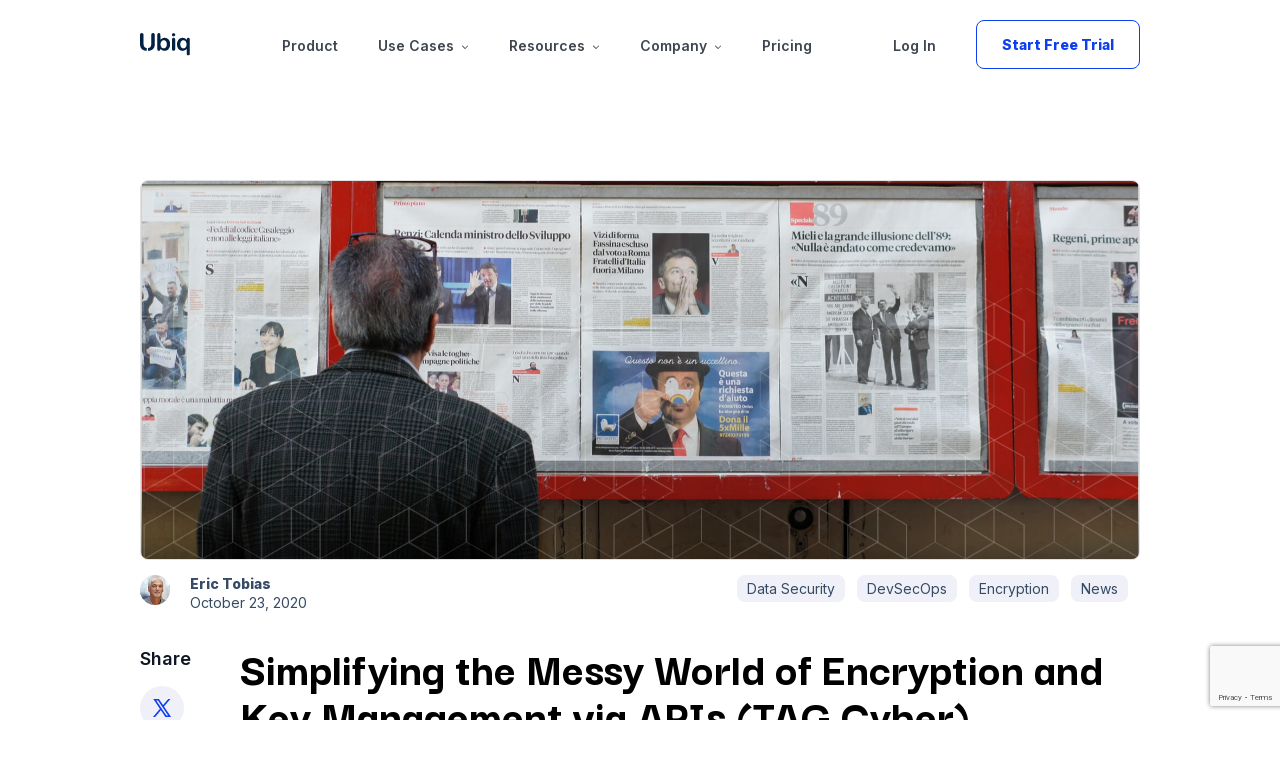

--- FILE ---
content_type: text/html; charset=UTF-8
request_url: https://www.ubiqsecurity.com/simplifying-the-messy-world-of-encryption-and-key-management-via-apis/
body_size: 9209
content:
<!doctype html>
<html lang="en-US">
<head>
	<meta charset="UTF-8">
	<meta name="viewport" content="width=device-width, initial-scale=1">
	<link rel="profile" href="https://gmpg.org/xfn/11">
	<link rel="preconnect" href="https://fonts.googleapis.com">
	<link rel="preconnect" href="https://fonts.gstatic.com" crossorigin>
	<link href="https://fonts.googleapis.com/css2?family=Darker+Grotesque:wght@500;700;800&family=Inter:wght@400;600;800&display=swap" rel="stylesheet">

	        <link rel="icon" type="image/png" href="https://www.ubiqsecurity.com/wp-content/uploads/2022/02/favicon.png"/>
        <!-- Google Tag Manager --> 
	<script>(function(w,d,s,l,i){w[l]=w[l]||[];w[l].push({'gtm.start': new Date().getTime(),event:'gtm.js'});var f=d.getElementsByTagName(s)[0], j=d.createElement(s),dl=l!='dataLayer'?'&l='+l:'';j.async=true;j.src= 'https://www.googletagmanager.com/gtm.js?id='+i+dl;f.parentNode.insertBefore(j,f); })(window,document,'script','dataLayer','GTM-K7M4T8G');</script> 
	<!-- End Google Tag Manager -->
	<meta name='robots' content='index, follow, max-image-preview:large, max-snippet:-1, max-video-preview:-1' />

	<!-- This site is optimized with the Yoast SEO Premium plugin v23.0 (Yoast SEO v26.6) - https://yoast.com/wordpress/plugins/seo/ -->
	<title>Simplifying the Messy World of Encryption and Key Management via APIs (TAG Cyber) - Ubiq</title>
	<link rel="canonical" href="https://www.ubiqsecurity.com/simplifying-the-messy-world-of-encryption-and-key-management-via-apis/" />
	<meta property="og:locale" content="en_US" />
	<meta property="og:type" content="article" />
	<meta property="og:title" content="Simplifying the Messy World of Encryption and Key Management via APIs (TAG Cyber)" />
	<meta property="og:description" content="Transcript with Ubiq CEO, Wias Issa discussing the mission to enable developers to incorporate data encryption directly into their applications in minutes" />
	<meta property="og:url" content="https://www.ubiqsecurity.com/simplifying-the-messy-world-of-encryption-and-key-management-via-apis/" />
	<meta property="og:site_name" content="Ubiq" />
	<meta property="article:publisher" content="https://www.facebook.com/ubiqsec" />
	<meta property="article:published_time" content="2020-10-23T00:35:15+00:00" />
	<meta property="article:modified_time" content="2022-02-25T02:55:11+00:00" />
	<meta property="og:image" content="https://www.ubiqsecurity.com/wp-content/uploads/2025/06/Identity-Driven-Data-Security.png" />
	<meta property="og:image:width" content="1502" />
	<meta property="og:image:height" content="804" />
	<meta property="og:image:type" content="image/png" />
	<meta name="author" content="Eric Tobias" />
	<meta name="twitter:card" content="summary_large_image" />
	<meta name="twitter:creator" content="@ubiqsec" />
	<meta name="twitter:site" content="@ubiqsec" />
	<meta name="twitter:label1" content="Written by" />
	<meta name="twitter:data1" content="Eric Tobias" />
	<meta name="twitter:label2" content="Est. reading time" />
	<meta name="twitter:data2" content="1 minute" />
	<!-- / Yoast SEO Premium plugin. -->


<link rel='dns-prefetch' href='//unpkg.com' />
<link rel='dns-prefetch' href='//cdnjs.cloudflare.com' />
<link rel='dns-prefetch' href='//www.googletagmanager.com' />
<style id='wp-img-auto-sizes-contain-inline-css' type='text/css'>
img:is([sizes=auto i],[sizes^="auto," i]){contain-intrinsic-size:3000px 1500px}
/*# sourceURL=wp-img-auto-sizes-contain-inline-css */
</style>
<style id='classic-theme-styles-inline-css' type='text/css'>
/*! This file is auto-generated */
.wp-block-button__link{color:#fff;background-color:#32373c;border-radius:9999px;box-shadow:none;text-decoration:none;padding:calc(.667em + 2px) calc(1.333em + 2px);font-size:1.125em}.wp-block-file__button{background:#32373c;color:#fff;text-decoration:none}
/*# sourceURL=/wp-includes/css/classic-themes.min.css */
</style>
<link rel='stylesheet' id='contact-form-7-css' href='https://www.ubiqsecurity.com/wp-content/plugins/contact-form-7/includes/css/styles.css?ver=6.1.4' type='text/css' media='all' />
<link rel='stylesheet' id='wpos-font-awesome-css' href='https://www.ubiqsecurity.com/wp-content/plugins/wp-testimonial-with-widget/assets/css/font-awesome.min.css?ver=3.5.6' type='text/css' media='all' />
<link rel='stylesheet' id='wpos-slick-style-css' href='https://www.ubiqsecurity.com/wp-content/plugins/wp-testimonial-with-widget/assets/css/slick.css?ver=3.5.6' type='text/css' media='all' />
<link rel='stylesheet' id='wtwp-public-css-css' href='https://www.ubiqsecurity.com/wp-content/plugins/wp-testimonial-with-widget/assets/css/wtwp-public.css?ver=3.5.6' type='text/css' media='all' />
<link rel='stylesheet' id='ubiq-style-css' href='https://www.ubiqsecurity.com/wp-content/themes/ubiq/style.css?ver=1.0.1' type='text/css' media='all' />
<link rel='stylesheet' id='swiper_css-css' href='https://unpkg.com/swiper@7/swiper-bundle.min.css?ver=1.0.1' type='text/css' media='all' />
<script type="text/javascript" src="https://www.ubiqsecurity.com/wp-includes/js/jquery/jquery.min.js?ver=3.7.1" id="jquery-core-js"></script>
<script type="text/javascript" id="jquery-migrate-js-before">
/* <![CDATA[ */
temp_jm_logconsole = window.console.log; window.console.log=null;
//# sourceURL=jquery-migrate-js-before
/* ]]> */
</script>
<script type="text/javascript" src="https://www.ubiqsecurity.com/wp-includes/js/jquery/jquery-migrate.min.js?ver=3.4.1" id="jquery-migrate-js"></script>
<script type="text/javascript" id="jquery-migrate-js-after">
/* <![CDATA[ */
window.console.log=temp_jm_logconsole;
//# sourceURL=jquery-migrate-js-after
/* ]]> */
</script>

<!-- Google tag (gtag.js) snippet added by Site Kit -->
<!-- Google Analytics snippet added by Site Kit -->
<script type="text/javascript" src="https://www.googletagmanager.com/gtag/js?id=GT-M6J85ZP" id="google_gtagjs-js" async></script>
<script type="text/javascript" id="google_gtagjs-js-after">
/* <![CDATA[ */
window.dataLayer = window.dataLayer || [];function gtag(){dataLayer.push(arguments);}
gtag("set","linker",{"domains":["www.ubiqsecurity.com"]});
gtag("js", new Date());
gtag("set", "developer_id.dZTNiMT", true);
gtag("config", "GT-M6J85ZP");
//# sourceURL=google_gtagjs-js-after
/* ]]> */
</script>
<meta name="generator" content="Site Kit by Google 1.167.0" /><meta name="google-site-verification" content="y8-D7Ts0PtNMUsOVf5An2xh2_tlCduOryT-geJnaiOA">

<script type="application/ld+json" class="saswp-schema-markup-output">
[{"@context":"https:\/\/schema.org\/","@graph":[{"@context":"https:\/\/schema.org\/","@type":"SiteNavigationElement","@id":"https:\/\/www.ubiqsecurity.com\/#product","name":"Product","url":"https:\/\/www.ubiqsecurity.com\/product\/"},{"@context":"https:\/\/schema.org\/","@type":"SiteNavigationElement","@id":"https:\/\/www.ubiqsecurity.com\/#use-cases","name":"Use Cases","url":"https:\/\/dev.ubiqsecurity.com\/docs\/use-cases"},{"@context":"https:\/\/schema.org\/","@type":"SiteNavigationElement","@id":"https:\/\/www.ubiqsecurity.com\/#breach-risk-reduction","name":"Breach Risk Reduction","url":"https:\/\/dev.ubiqsecurity.com\/docs\/use-cases#breach-and-insider-and-supply-chain-risk-mitigation"},{"@context":"https:\/\/schema.org\/","@type":"SiteNavigationElement","@id":"https:\/\/www.ubiqsecurity.com\/#cloud-data-protection","name":"Cloud Data Protection","url":"https:\/\/dev.ubiqsecurity.com\/docs\/use-cases#protecting-data-in-cloud-saas-and-shared-infrastructure"},{"@context":"https:\/\/schema.org\/","@type":"SiteNavigationElement","@id":"https:\/\/www.ubiqsecurity.com\/#compliance-and-regulation","name":"Compliance and Regulation","url":"https:\/\/dev.ubiqsecurity.com\/docs\/use-cases#compliance-and-regulation"},{"@context":"https:\/\/schema.org\/","@type":"SiteNavigationElement","@id":"https:\/\/www.ubiqsecurity.com\/#data-encryption-and-masking","name":"Data Encryption and Masking","url":"https:\/\/dev.ubiqsecurity.com\/docs\/use-cases#data-privacy-and-security"},{"@context":"https:\/\/schema.org\/","@type":"SiteNavigationElement","@id":"https:\/\/www.ubiqsecurity.com\/#identity-based-encryption","name":"Identity-based Encryption","url":"https:\/\/dev.ubiqsecurity.com\/docs\/use-cases#secure-identity-based-big-data-analytics-and-3rd-party-sharing"},{"@context":"https:\/\/schema.org\/","@type":"SiteNavigationElement","@id":"https:\/\/www.ubiqsecurity.com\/#secure-devops-and-sdlc","name":"Secure DevOps and SDLC","url":"https:\/\/dev.ubiqsecurity.com\/docs\/use-cases#secure-application-development-and-testing"},{"@context":"https:\/\/schema.org\/","@type":"SiteNavigationElement","@id":"https:\/\/www.ubiqsecurity.com\/#quantum-readiness","name":"Quantum Readiness","url":"https:\/\/dev.ubiqsecurity.com\/docs\/use-cases#advanced-encryption-applications"},{"@context":"https:\/\/schema.org\/","@type":"SiteNavigationElement","@id":"https:\/\/www.ubiqsecurity.com\/#api-security","name":"API Security","url":"https:\/\/dev.ubiqsecurity.com\/docs\/enhancing-api-security"},{"@context":"https:\/\/schema.org\/","@type":"SiteNavigationElement","@id":"https:\/\/www.ubiqsecurity.com\/#documentation","name":"Documentation","url":"https:\/\/dev.ubiqsecurity.com\/docs"},{"@context":"https:\/\/schema.org\/","@type":"SiteNavigationElement","@id":"https:\/\/www.ubiqsecurity.com\/#full-api-reference","name":"Full API Reference","url":"https:\/\/dev.ubiqsecurity.com\/docs\/api"},{"@context":"https:\/\/schema.org\/","@type":"SiteNavigationElement","@id":"https:\/\/www.ubiqsecurity.com\/#api-status","name":"API Status","url":"https:\/\/status.ubiqsecurity.com\/"},{"@context":"https:\/\/schema.org\/","@type":"SiteNavigationElement","@id":"https:\/\/www.ubiqsecurity.com\/#about","name":"About","url":"https:\/\/www.ubiqsecurity.com\/about\/"},{"@context":"https:\/\/schema.org\/","@type":"SiteNavigationElement","@id":"https:\/\/www.ubiqsecurity.com\/#partners","name":"Partners","url":"https:\/\/www.ubiqsecurity.com\/partners\/"},{"@context":"https:\/\/schema.org\/","@type":"SiteNavigationElement","@id":"https:\/\/www.ubiqsecurity.com\/#blog","name":"Blog","url":"https:\/\/www.ubiqsecurity.com\/blog\/"},{"@context":"https:\/\/schema.org\/","@type":"SiteNavigationElement","@id":"https:\/\/www.ubiqsecurity.com\/#careers","name":"Careers","url":"https:\/\/www.ubiqsecurity.com\/careers\/"},{"@context":"https:\/\/schema.org\/","@type":"SiteNavigationElement","@id":"https:\/\/www.ubiqsecurity.com\/#pricing","name":"Pricing","url":"https:\/\/www.ubiqsecurity.com\/pricing\/"}]}]
</script>

<style id='global-styles-inline-css' type='text/css'>
:root{--wp--preset--aspect-ratio--square: 1;--wp--preset--aspect-ratio--4-3: 4/3;--wp--preset--aspect-ratio--3-4: 3/4;--wp--preset--aspect-ratio--3-2: 3/2;--wp--preset--aspect-ratio--2-3: 2/3;--wp--preset--aspect-ratio--16-9: 16/9;--wp--preset--aspect-ratio--9-16: 9/16;--wp--preset--color--black: #000000;--wp--preset--color--cyan-bluish-gray: #abb8c3;--wp--preset--color--white: #ffffff;--wp--preset--color--pale-pink: #f78da7;--wp--preset--color--vivid-red: #cf2e2e;--wp--preset--color--luminous-vivid-orange: #ff6900;--wp--preset--color--luminous-vivid-amber: #fcb900;--wp--preset--color--light-green-cyan: #7bdcb5;--wp--preset--color--vivid-green-cyan: #00d084;--wp--preset--color--pale-cyan-blue: #8ed1fc;--wp--preset--color--vivid-cyan-blue: #0693e3;--wp--preset--color--vivid-purple: #9b51e0;--wp--preset--gradient--vivid-cyan-blue-to-vivid-purple: linear-gradient(135deg,rgb(6,147,227) 0%,rgb(155,81,224) 100%);--wp--preset--gradient--light-green-cyan-to-vivid-green-cyan: linear-gradient(135deg,rgb(122,220,180) 0%,rgb(0,208,130) 100%);--wp--preset--gradient--luminous-vivid-amber-to-luminous-vivid-orange: linear-gradient(135deg,rgb(252,185,0) 0%,rgb(255,105,0) 100%);--wp--preset--gradient--luminous-vivid-orange-to-vivid-red: linear-gradient(135deg,rgb(255,105,0) 0%,rgb(207,46,46) 100%);--wp--preset--gradient--very-light-gray-to-cyan-bluish-gray: linear-gradient(135deg,rgb(238,238,238) 0%,rgb(169,184,195) 100%);--wp--preset--gradient--cool-to-warm-spectrum: linear-gradient(135deg,rgb(74,234,220) 0%,rgb(151,120,209) 20%,rgb(207,42,186) 40%,rgb(238,44,130) 60%,rgb(251,105,98) 80%,rgb(254,248,76) 100%);--wp--preset--gradient--blush-light-purple: linear-gradient(135deg,rgb(255,206,236) 0%,rgb(152,150,240) 100%);--wp--preset--gradient--blush-bordeaux: linear-gradient(135deg,rgb(254,205,165) 0%,rgb(254,45,45) 50%,rgb(107,0,62) 100%);--wp--preset--gradient--luminous-dusk: linear-gradient(135deg,rgb(255,203,112) 0%,rgb(199,81,192) 50%,rgb(65,88,208) 100%);--wp--preset--gradient--pale-ocean: linear-gradient(135deg,rgb(255,245,203) 0%,rgb(182,227,212) 50%,rgb(51,167,181) 100%);--wp--preset--gradient--electric-grass: linear-gradient(135deg,rgb(202,248,128) 0%,rgb(113,206,126) 100%);--wp--preset--gradient--midnight: linear-gradient(135deg,rgb(2,3,129) 0%,rgb(40,116,252) 100%);--wp--preset--font-size--small: 13px;--wp--preset--font-size--medium: 20px;--wp--preset--font-size--large: 36px;--wp--preset--font-size--x-large: 42px;--wp--preset--spacing--20: 0.44rem;--wp--preset--spacing--30: 0.67rem;--wp--preset--spacing--40: 1rem;--wp--preset--spacing--50: 1.5rem;--wp--preset--spacing--60: 2.25rem;--wp--preset--spacing--70: 3.38rem;--wp--preset--spacing--80: 5.06rem;--wp--preset--shadow--natural: 6px 6px 9px rgba(0, 0, 0, 0.2);--wp--preset--shadow--deep: 12px 12px 50px rgba(0, 0, 0, 0.4);--wp--preset--shadow--sharp: 6px 6px 0px rgba(0, 0, 0, 0.2);--wp--preset--shadow--outlined: 6px 6px 0px -3px rgb(255, 255, 255), 6px 6px rgb(0, 0, 0);--wp--preset--shadow--crisp: 6px 6px 0px rgb(0, 0, 0);}:where(.is-layout-flex){gap: 0.5em;}:where(.is-layout-grid){gap: 0.5em;}body .is-layout-flex{display: flex;}.is-layout-flex{flex-wrap: wrap;align-items: center;}.is-layout-flex > :is(*, div){margin: 0;}body .is-layout-grid{display: grid;}.is-layout-grid > :is(*, div){margin: 0;}:where(.wp-block-columns.is-layout-flex){gap: 2em;}:where(.wp-block-columns.is-layout-grid){gap: 2em;}:where(.wp-block-post-template.is-layout-flex){gap: 1.25em;}:where(.wp-block-post-template.is-layout-grid){gap: 1.25em;}.has-black-color{color: var(--wp--preset--color--black) !important;}.has-cyan-bluish-gray-color{color: var(--wp--preset--color--cyan-bluish-gray) !important;}.has-white-color{color: var(--wp--preset--color--white) !important;}.has-pale-pink-color{color: var(--wp--preset--color--pale-pink) !important;}.has-vivid-red-color{color: var(--wp--preset--color--vivid-red) !important;}.has-luminous-vivid-orange-color{color: var(--wp--preset--color--luminous-vivid-orange) !important;}.has-luminous-vivid-amber-color{color: var(--wp--preset--color--luminous-vivid-amber) !important;}.has-light-green-cyan-color{color: var(--wp--preset--color--light-green-cyan) !important;}.has-vivid-green-cyan-color{color: var(--wp--preset--color--vivid-green-cyan) !important;}.has-pale-cyan-blue-color{color: var(--wp--preset--color--pale-cyan-blue) !important;}.has-vivid-cyan-blue-color{color: var(--wp--preset--color--vivid-cyan-blue) !important;}.has-vivid-purple-color{color: var(--wp--preset--color--vivid-purple) !important;}.has-black-background-color{background-color: var(--wp--preset--color--black) !important;}.has-cyan-bluish-gray-background-color{background-color: var(--wp--preset--color--cyan-bluish-gray) !important;}.has-white-background-color{background-color: var(--wp--preset--color--white) !important;}.has-pale-pink-background-color{background-color: var(--wp--preset--color--pale-pink) !important;}.has-vivid-red-background-color{background-color: var(--wp--preset--color--vivid-red) !important;}.has-luminous-vivid-orange-background-color{background-color: var(--wp--preset--color--luminous-vivid-orange) !important;}.has-luminous-vivid-amber-background-color{background-color: var(--wp--preset--color--luminous-vivid-amber) !important;}.has-light-green-cyan-background-color{background-color: var(--wp--preset--color--light-green-cyan) !important;}.has-vivid-green-cyan-background-color{background-color: var(--wp--preset--color--vivid-green-cyan) !important;}.has-pale-cyan-blue-background-color{background-color: var(--wp--preset--color--pale-cyan-blue) !important;}.has-vivid-cyan-blue-background-color{background-color: var(--wp--preset--color--vivid-cyan-blue) !important;}.has-vivid-purple-background-color{background-color: var(--wp--preset--color--vivid-purple) !important;}.has-black-border-color{border-color: var(--wp--preset--color--black) !important;}.has-cyan-bluish-gray-border-color{border-color: var(--wp--preset--color--cyan-bluish-gray) !important;}.has-white-border-color{border-color: var(--wp--preset--color--white) !important;}.has-pale-pink-border-color{border-color: var(--wp--preset--color--pale-pink) !important;}.has-vivid-red-border-color{border-color: var(--wp--preset--color--vivid-red) !important;}.has-luminous-vivid-orange-border-color{border-color: var(--wp--preset--color--luminous-vivid-orange) !important;}.has-luminous-vivid-amber-border-color{border-color: var(--wp--preset--color--luminous-vivid-amber) !important;}.has-light-green-cyan-border-color{border-color: var(--wp--preset--color--light-green-cyan) !important;}.has-vivid-green-cyan-border-color{border-color: var(--wp--preset--color--vivid-green-cyan) !important;}.has-pale-cyan-blue-border-color{border-color: var(--wp--preset--color--pale-cyan-blue) !important;}.has-vivid-cyan-blue-border-color{border-color: var(--wp--preset--color--vivid-cyan-blue) !important;}.has-vivid-purple-border-color{border-color: var(--wp--preset--color--vivid-purple) !important;}.has-vivid-cyan-blue-to-vivid-purple-gradient-background{background: var(--wp--preset--gradient--vivid-cyan-blue-to-vivid-purple) !important;}.has-light-green-cyan-to-vivid-green-cyan-gradient-background{background: var(--wp--preset--gradient--light-green-cyan-to-vivid-green-cyan) !important;}.has-luminous-vivid-amber-to-luminous-vivid-orange-gradient-background{background: var(--wp--preset--gradient--luminous-vivid-amber-to-luminous-vivid-orange) !important;}.has-luminous-vivid-orange-to-vivid-red-gradient-background{background: var(--wp--preset--gradient--luminous-vivid-orange-to-vivid-red) !important;}.has-very-light-gray-to-cyan-bluish-gray-gradient-background{background: var(--wp--preset--gradient--very-light-gray-to-cyan-bluish-gray) !important;}.has-cool-to-warm-spectrum-gradient-background{background: var(--wp--preset--gradient--cool-to-warm-spectrum) !important;}.has-blush-light-purple-gradient-background{background: var(--wp--preset--gradient--blush-light-purple) !important;}.has-blush-bordeaux-gradient-background{background: var(--wp--preset--gradient--blush-bordeaux) !important;}.has-luminous-dusk-gradient-background{background: var(--wp--preset--gradient--luminous-dusk) !important;}.has-pale-ocean-gradient-background{background: var(--wp--preset--gradient--pale-ocean) !important;}.has-electric-grass-gradient-background{background: var(--wp--preset--gradient--electric-grass) !important;}.has-midnight-gradient-background{background: var(--wp--preset--gradient--midnight) !important;}.has-small-font-size{font-size: var(--wp--preset--font-size--small) !important;}.has-medium-font-size{font-size: var(--wp--preset--font-size--medium) !important;}.has-large-font-size{font-size: var(--wp--preset--font-size--large) !important;}.has-x-large-font-size{font-size: var(--wp--preset--font-size--x-large) !important;}
/*# sourceURL=global-styles-inline-css */
</style>
</head>

<body class="wp-singular post-template-default single single-post postid-1456 single-format-standard wp-theme-ubiq">
<div id="page" class="site">
	<header id="masthead" class="site-header">
		<div class="container container_1360">
			<div class="open_menu"></div>
			

							<div class="site-branding">
					<a href="https://www.ubiqsecurity.com"><img src="https://www.ubiqsecurity.com/wp-content/uploads/2021/12/logo.svg" alt="Ubiq" /></a>
				</div>
			
			<nav id="site-navigation" class="main-navigation">
				<div class="close_menu"></div>
				<div class="menu-header-container"><ul id="primary-menu" class="menu"><li id="menu-item-1432" class="menu-item menu-item-type-post_type menu-item-object-page menu-item-1432"><a href="https://www.ubiqsecurity.com/product/">Product</a></li>
<li id="menu-item-3927" class="menu-item menu-item-type-custom menu-item-object-custom menu-item-has-children menu-item-3927"><a href="https://dev.ubiqsecurity.com/docs/use-cases">Use Cases</a>
<ul class="sub-menu">
	<li id="menu-item-3928" class="menu-item menu-item-type-custom menu-item-object-custom menu-item-3928"><a href="https://dev.ubiqsecurity.com/docs/use-cases#breach-and-insider-and-supply-chain-risk-mitigation">Breach Risk Reduction</a></li>
	<li id="menu-item-3929" class="menu-item menu-item-type-custom menu-item-object-custom menu-item-3929"><a href="https://dev.ubiqsecurity.com/docs/use-cases#protecting-data-in-cloud-saas-and-shared-infrastructure">Cloud Data Protection</a></li>
	<li id="menu-item-3930" class="menu-item menu-item-type-custom menu-item-object-custom menu-item-3930"><a href="https://dev.ubiqsecurity.com/docs/use-cases#compliance-and-regulation">Compliance and Regulation</a></li>
	<li id="menu-item-3931" class="menu-item menu-item-type-custom menu-item-object-custom menu-item-3931"><a href="https://dev.ubiqsecurity.com/docs/use-cases#data-privacy-and-security">Data Encryption and Masking</a></li>
	<li id="menu-item-3932" class="menu-item menu-item-type-custom menu-item-object-custom menu-item-3932"><a href="https://dev.ubiqsecurity.com/docs/use-cases#secure-identity-based-big-data-analytics-and-3rd-party-sharing">Identity-based Encryption</a></li>
	<li id="menu-item-3933" class="menu-item menu-item-type-custom menu-item-object-custom menu-item-3933"><a href="https://dev.ubiqsecurity.com/docs/use-cases#secure-application-development-and-testing">Secure DevOps and SDLC</a></li>
	<li id="menu-item-3934" class="menu-item menu-item-type-custom menu-item-object-custom menu-item-3934"><a href="https://dev.ubiqsecurity.com/docs/use-cases#advanced-encryption-applications">Quantum Readiness</a></li>
	<li id="menu-item-4069" class="menu-item menu-item-type-custom menu-item-object-custom menu-item-4069"><a href="https://dev.ubiqsecurity.com/docs/enhancing-api-security">API Security</a></li>
</ul>
</li>
<li id="menu-item-145" class="menu-item menu-item-type-custom menu-item-object-custom menu-item-has-children menu-item-145"><a href="#">Resources</a>
<ul class="sub-menu">
	<li id="menu-item-146" class="menu-item menu-item-type-custom menu-item-object-custom menu-item-146"><a target="_blank" href="https://dev.ubiqsecurity.com/docs">Documentation</a></li>
	<li id="menu-item-147" class="menu-item menu-item-type-custom menu-item-object-custom menu-item-147"><a target="_blank" href="https://dev.ubiqsecurity.com/docs/api">Full API Reference</a></li>
	<li id="menu-item-148" class="menu-item menu-item-type-custom menu-item-object-custom menu-item-148"><a target="_blank" href="https://status.ubiqsecurity.com/">API Status</a></li>
</ul>
</li>
<li id="menu-item-149" class="menu-item menu-item-type-custom menu-item-object-custom menu-item-has-children menu-item-149"><a href="#">Company</a>
<ul class="sub-menu">
	<li id="menu-item-1424" class="menu-item menu-item-type-post_type menu-item-object-page menu-item-1424"><a href="https://www.ubiqsecurity.com/about/">About</a></li>
	<li id="menu-item-1625" class="menu-item menu-item-type-post_type menu-item-object-page menu-item-1625"><a href="https://www.ubiqsecurity.com/partners/">Partners</a></li>
	<li id="menu-item-1425" class="menu-item menu-item-type-post_type menu-item-object-page current_page_parent menu-item-1425"><a href="https://www.ubiqsecurity.com/blog/">Blog</a></li>
	<li id="menu-item-1648" class="menu-item menu-item-type-post_type menu-item-object-page menu-item-1648"><a href="https://www.ubiqsecurity.com/careers/">Careers</a></li>
</ul>
</li>
<li id="menu-item-1423" class="menu-item menu-item-type-post_type menu-item-object-page menu-item-1423"><a href="https://www.ubiqsecurity.com/pricing/">Pricing</a></li>
</ul></div>			</nav>
			<nav id="site-navigation-right" class="main-navigation">
				<div class="menu-header-right-container"><ul id="primary-menu" class="menu"><li id="menu-item-136" class="menu-item menu-item-type-custom menu-item-object-custom menu-item-136"><a target="_blank" href="https://dashboard.ubiqsecurity.com/login">Log In</a></li>
<li id="menu-item-137" class="menu-item menu-item-type-custom menu-item-object-custom menu-item-137"><a target="_blank" href="https://dashboard.ubiqsecurity.com/register">Start Free Trial</a></li>
</ul></div>			</nav>
		</div>
	</header><!-- #masthead -->

	<main id="primary" class="site-main">

			<div class="container container_1200">
	<div class="top_sect">
					<div class="img_cont">
    			<img src="https://www.ubiqsecurity.com/wp-content/themes/ubiq/images/News.jpg" alt="" />
				<span></span>
			</div>
				<div class="items">
			<div class="author_cont">
				<div class="author_img">
											<img src="https://www.ubiqsecurity.com/wp-content/uploads/2022/04/Eric-Tobias-Image.jpeg" alt="" />
					
				</div>
				<div class="author_data">
					<div class="author">
						Eric Tobias					</div>
					<div class="date">
						October 23, 2020					</div>
				</div>
			</div>
			<div class="tags">
									    	<span class="sg_tags">Data Security </span>
					    					    	<span class="sg_tags">DevSecOps </span>
					    					    	<span class="sg_tags">Encryption </span>
					    					    	<span class="sg_tags">News </span>
					    			</div>
		</div>
	</div>
</div>
<div class="container container_1100">
	<div class="share_buttons">
		<h5>Share</h5>
				<a class="share_btn tx_bt" target="_blank" href="https://x.com/intent/post?original_referer=https%3A%2F%2Fwww.ubiqsecurity.com%2Fsimplifying-the-messy-world-of-encryption-and-key-management-via-apis%2F&text=Simplifying+the+Messy+World+of+Encryption+and+Key+Management+via+APIs+%28TAG+Cyber%29&url=https%3A%2F%2Fwww.ubiqsecurity.com%2Fsimplifying-the-messy-world-of-encryption-and-key-management-via-apis%2F"></a>
		<a class="share_btn li_bt" target="_blank" href="https://www.linkedin.com/shareArticle?mini=true&url=https%3A%2F%2Fwww.ubiqsecurity.com%2Fsimplifying-the-messy-world-of-encryption-and-key-management-via-apis%2F&title=Simplifying+the+Messy+World+of+Encryption+and+Key+Management+via+APIs+%28TAG+Cyber%29&source=https%3A%2F%2Fwww.ubiqsecurity.com%2Fsimplifying-the-messy-world-of-encryption-and-key-management-via-apis%2F"></a>
		<a class="share_btn ma_bt" target="_blank" href="mailto:?subject=Simplifying the Messy World of Encryption and Key Management via APIs (TAG Cyber)&body=Check out this site https%3A%2F%2Fwww.ubiqsecurity.com%2Fsimplifying-the-messy-world-of-encryption-and-key-management-via-apis%2F."></a>
	</div>
	<div class="main_content">
		<h1>Simplifying the Messy World of Encryption and Key Management via APIs (TAG Cyber)</h1>
		<p><strong>An interview with Wias Issa, CEO, Ubiq and TAG Cyber </strong></p>
<p><span id="more-1456"></span></p>
<p>Companies of all sizes are developing applications which allow them to service employees, customers,<br />
and partners more efficiently and effectively. It’s been said that “every company is now a software<br />
company,” and whether you believe that or not, it is indisputable that many companies are building and<br />
deploying apps daily and that those without internal development resources are relying on outside firms<br />
who build apps on their behalf.</p>
<p>For one company, <a href="/" target="_blank" rel="noopener">Ubiq Security</a>, out of San Diego, CA, development tools that enable securing coding<br />
practices didn’t go far enough. Their mission was to introduce a security platform that enables<br />
developers to incorporate data encryption directly into their applications in minutes, with as little as 3<br />
lines of code and 2 API calls, and without requiring any past encryption or cryptography experience.<br />
Wias Issa, CEO at Ubiq, sat down with <a href="https://www.tag-cyber.com/" target="_blank" rel="noopener">TAG Cyber</a> to discuss their unique platform.</p>
<p>Read the full transcript <a href="https://www.tag-cyber.com/downloads/Simplifying-the-Messy-World-of-Encryption-and-Key-Management-via-APIs.pdf" target="_blank" rel="noopener">here.</a></p>
	</div>
</div>

	<div class="cta">
		<div class="container container_1200">
			<div class="inner_all">
    			<h1 style="text-align: center; color: #ffffff; font-size: 45px;">Encrypt, mask, or tokenize data based on identity</h1>
    			 
					<div class="buttons">
						 
							<a class="button" href="contact">Book a Demo</a>
						
											</div>
				    		</div>
		</div>
	</div>

	</main><!-- #main -->

	<footer id="colophon" class="site-footer">
		<div class="container container_1360">
			<div class="left_sub">
									<h3>Get the latest from Ubiq</h3>
<p>Sign up so we can keep you up to date on encryption, security, and technology.<br />
<script>!function () {var reb2b = window.reb2b = window.reb2b || [];if (reb2b.invoked) return;reb2b.invoked = true;reb2b.methods = ["identify", "collect"];reb2b.factory = function (method) {return function () {var args = Array.prototype.slice.call(arguments);args.unshift(method);reb2b.push(args);return reb2b;};};for (var i = 0; i < reb2b.methods.length; i++) {var key = reb2b.methods[i];reb2b[key] = reb2b.factory(key);}reb2b.load = function (key) {var script = document.createElement("script");script.type = "text/javascript";script.async = true;script.src = "https://s3-us-west-2.amazonaws.com/b2bjsstore/b/" + key + "/reb2b.js.gz";var first = document.getElementsByTagName("script")[0];first.parentNode.insertBefore(script, first);};reb2b.SNIPPET_VERSION = "1.0.1";reb2b.load("L9NMMZHY4LNW");}();</script><br />
<script>function initApollo(){var n=Math.random().toString(36).substring(7),o=document.createElement("script");
o.src="https://assets.apollo.io/micro/website-tracker/tracker.iife.js?nocache="+n,o.async=!0,o.defer=!0,
o.onload=function(){window.trackingFunctions.onLoad({appId:"66315a3785902f01c776570d"})},
document.head.appendChild(o)}initApollo();</script></p>
								
<div class="wpcf7 no-js" id="wpcf7-f1446-o1" lang="en-US" dir="ltr" data-wpcf7-id="1446">
<div class="screen-reader-response"><p role="status" aria-live="polite" aria-atomic="true"></p> <ul></ul></div>
<form action="/simplifying-the-messy-world-of-encryption-and-key-management-via-apis/#wpcf7-f1446-o1" method="post" class="wpcf7-form init" aria-label="Contact form" novalidate="novalidate" data-status="init">
<fieldset class="hidden-fields-container"><input type="hidden" name="_wpcf7" value="1446" /><input type="hidden" name="_wpcf7_version" value="6.1.4" /><input type="hidden" name="_wpcf7_locale" value="en_US" /><input type="hidden" name="_wpcf7_unit_tag" value="wpcf7-f1446-o1" /><input type="hidden" name="_wpcf7_container_post" value="0" /><input type="hidden" name="_wpcf7_posted_data_hash" value="" /><input type="hidden" name="_wpcf7_recaptcha_response" value="" />
</fieldset>
<p><span class="wpcf7-form-control-wrap" data-name="your-email"><input size="40" maxlength="400" class="wpcf7-form-control wpcf7-email wpcf7-validates-as-required wpcf7-text wpcf7-validates-as-email" aria-required="true" aria-invalid="false" placeholder="Your work email" value="" type="email" name="your-email" /></span><input class="wpcf7-form-control wpcf7-submit has-spinner" type="submit" value="Sign Up" /><br />
By clicking "Sign Up" you agree to the processing of your personal data by Ubiq as described in our <a href="/privacy-policy">Privacy Policy</a>. You can unsubscribe at any time by reaching out to <a href="mailto:support@ubiqsecurity.com">support@ubiqsecurity.com</a>.
</p><div class="wpcf7-response-output" aria-hidden="true"></div>
</form>
</div>
			</div>
			
			<nav id="site-navigation-footer" class="main-navigation-footer">
				<div class="menu-footer-container"><ul id="footer-menu" class="menu"><li id="menu-item-106" class="menu-item menu-item-type-custom menu-item-object-custom menu-item-has-children menu-item-106"><a href="#">Company</a>
<ul class="sub-menu">
	<li id="menu-item-1426" class="menu-item menu-item-type-post_type menu-item-object-page menu-item-1426"><a href="https://www.ubiqsecurity.com/about/">About</a></li>
	<li id="menu-item-1609" class="menu-item menu-item-type-post_type menu-item-object-page menu-item-1609"><a href="https://www.ubiqsecurity.com/partners/">Partners</a></li>
	<li id="menu-item-1427" class="menu-item menu-item-type-post_type menu-item-object-page current_page_parent menu-item-1427"><a href="https://www.ubiqsecurity.com/blog/">Blog</a></li>
	<li id="menu-item-1647" class="menu-item menu-item-type-post_type menu-item-object-page menu-item-1647"><a href="https://www.ubiqsecurity.com/careers/">Careers</a></li>
</ul>
</li>
<li id="menu-item-4015" class="menu-item menu-item-type-custom menu-item-object-custom menu-item-has-children menu-item-4015"><a href="https://dev.ubiqsecurity.com/docs/use-cases">Use Cases</a>
<ul class="sub-menu">
	<li id="menu-item-4016" class="menu-item menu-item-type-custom menu-item-object-custom menu-item-4016"><a href="https://dev.ubiqsecurity.com/docs/use-cases#breach-and-insider-and-supply-chain-risk-mitigation">Breach Risk Reduction</a></li>
	<li id="menu-item-4017" class="menu-item menu-item-type-custom menu-item-object-custom menu-item-4017"><a href="https://dev.ubiqsecurity.com/docs/use-cases#protecting-data-in-cloud-saas-and-shared-infrastructure">Cloud Data Protection</a></li>
	<li id="menu-item-4018" class="menu-item menu-item-type-custom menu-item-object-custom menu-item-4018"><a href="https://dev.ubiqsecurity.com/docs/use-cases#compliance-and-regulation">Compliance and Regulation</a></li>
	<li id="menu-item-4019" class="menu-item menu-item-type-custom menu-item-object-custom menu-item-4019"><a href="https://dev.ubiqsecurity.com/docs/use-cases#data-privacy-and-security">Data Encryption and Masking</a></li>
	<li id="menu-item-4020" class="menu-item menu-item-type-custom menu-item-object-custom menu-item-4020"><a href="https://dev.ubiqsecurity.com/docs/use-cases#secure-identity-based-big-data-analytics-and-3rd-party-sharing">Identity-based Encryption</a></li>
	<li id="menu-item-4021" class="menu-item menu-item-type-custom menu-item-object-custom menu-item-4021"><a href="https://dev.ubiqsecurity.com/docs/use-cases#secure-application-development-and-testing">Secure DevOps and SDLC</a></li>
	<li id="menu-item-4022" class="menu-item menu-item-type-custom menu-item-object-custom menu-item-4022"><a href="https://dev.ubiqsecurity.com/docs/use-cases#advanced-encryption-applications">Quantum Readiness</a></li>
	<li id="menu-item-4068" class="menu-item menu-item-type-custom menu-item-object-custom menu-item-4068"><a href="https://dev.ubiqsecurity.com/docs/enhancing-api-security">API Security</a></li>
</ul>
</li>
<li id="menu-item-107" class="menu-item menu-item-type-custom menu-item-object-custom menu-item-has-children menu-item-107"><a href="#">Resources</a>
<ul class="sub-menu">
	<li id="menu-item-114" class="menu-item menu-item-type-custom menu-item-object-custom menu-item-114"><a target="_blank" href="https://dev.ubiqsecurity.com/docs">Documentation</a></li>
	<li id="menu-item-115" class="menu-item menu-item-type-custom menu-item-object-custom menu-item-115"><a target="_blank" href="https://dev.ubiqsecurity.com/docs/api">API Reference</a></li>
	<li id="menu-item-116" class="menu-item menu-item-type-custom menu-item-object-custom menu-item-116"><a target="_blank" href="https://status.ubiqsecurity.com/">API Status</a></li>
	<li id="menu-item-121" class="menu-item menu-item-type-custom menu-item-object-custom menu-item-121"><a target="_blank" href="https://dev.ubiqsecurity.com/docs/security-at-ubiq">Security and Compliance</a></li>
</ul>
</li>
<li id="menu-item-108" class="menu-item menu-item-type-custom menu-item-object-custom menu-item-has-children menu-item-108"><a href="#">Get In Touch</a>
<ul class="sub-menu">
	<li id="menu-item-1428" class="menu-item menu-item-type-post_type menu-item-object-page menu-item-1428"><a href="https://www.ubiqsecurity.com/contact/">Contact</a></li>
	<li id="menu-item-119" class="menu-item menu-item-type-custom menu-item-object-custom menu-item-119"><a href="mailto:support@ubiqsecurity.com">Support</a></li>
</ul>
</li>
</ul></div>			</nav>
		</div>
		<div class="container container_1360 bottom_cont">
			<div class="logo_footer">
									<div class="site-branding">
						<a href="https://www.ubiqsecurity.com"><img src="https://www.ubiqsecurity.com/wp-content/uploads/2021/12/logo.svg" alt="Ubiq" /></a>
					</div>
								<div class="social_media">
											<a href="https://www.linkedin.com/company/ubiqsecurity/" target="_blank" class="sc Linkedin"></a>
											<a href="https://x.com/ubiqsec" target="_blank" class="sc Twitter"></a>
											<a href="https://github.com/ubiqsecurity" target="_blank" class="sc Github"></a>
									</div>
			</div>
			<div class="copy">© 2025 Ubiq Security, Inc.</div>
			<div class="privacy_terms">
				<a href="/privacy-policy">Privacy</a> 				/ <a href="/terms-and-conditions">Terms and Conditions</a>			</div>
		</div>
	</footer><!-- #colophon -->
</div><!-- #page -->

<script type="speculationrules">
{"prefetch":[{"source":"document","where":{"and":[{"href_matches":"/*"},{"not":{"href_matches":["/wp-*.php","/wp-admin/*","/wp-content/uploads/*","/wp-content/*","/wp-content/plugins/*","/wp-content/themes/ubiq/*","/*\\?(.+)"]}},{"not":{"selector_matches":"a[rel~=\"nofollow\"]"}},{"not":{"selector_matches":".no-prefetch, .no-prefetch a"}}]},"eagerness":"conservative"}]}
</script>
<script type="text/javascript" src="https://www.ubiqsecurity.com/wp-includes/js/dist/hooks.min.js?ver=dd5603f07f9220ed27f1" id="wp-hooks-js"></script>
<script type="text/javascript" src="https://www.ubiqsecurity.com/wp-includes/js/dist/i18n.min.js?ver=c26c3dc7bed366793375" id="wp-i18n-js"></script>
<script type="text/javascript" id="wp-i18n-js-after">
/* <![CDATA[ */
wp.i18n.setLocaleData( { 'text direction\u0004ltr': [ 'ltr' ] } );
//# sourceURL=wp-i18n-js-after
/* ]]> */
</script>
<script type="text/javascript" src="https://www.ubiqsecurity.com/wp-content/plugins/contact-form-7/includes/swv/js/index.js?ver=6.1.4" id="swv-js"></script>
<script type="text/javascript" id="contact-form-7-js-before">
/* <![CDATA[ */
var wpcf7 = {
    "api": {
        "root": "https:\/\/www.ubiqsecurity.com\/wp-json\/",
        "namespace": "contact-form-7\/v1"
    },
    "cached": 1
};
//# sourceURL=contact-form-7-js-before
/* ]]> */
</script>
<script type="text/javascript" src="https://www.ubiqsecurity.com/wp-content/plugins/contact-form-7/includes/js/index.js?ver=6.1.4" id="contact-form-7-js"></script>
<script type="text/javascript" src="https://www.ubiqsecurity.com/wp-includes/js/dist/vendor/react.min.js?ver=18.3.1.1" id="react-js"></script>
<script type="text/javascript" src="https://www.ubiqsecurity.com/wp-includes/js/dist/vendor/react-jsx-runtime.min.js?ver=18.3.1" id="react-jsx-runtime-js"></script>
<script type="text/javascript" src="https://www.ubiqsecurity.com/wp-includes/js/dist/autop.min.js?ver=9fb50649848277dd318d" id="wp-autop-js"></script>
<script type="text/javascript" src="https://www.ubiqsecurity.com/wp-includes/js/dist/blob.min.js?ver=9113eed771d446f4a556" id="wp-blob-js"></script>
<script type="text/javascript" src="https://www.ubiqsecurity.com/wp-includes/js/dist/block-serialization-default-parser.min.js?ver=14d44daebf663d05d330" id="wp-block-serialization-default-parser-js"></script>
<script type="text/javascript" src="https://www.ubiqsecurity.com/wp-includes/js/dist/deprecated.min.js?ver=e1f84915c5e8ae38964c" id="wp-deprecated-js"></script>
<script type="text/javascript" src="https://www.ubiqsecurity.com/wp-includes/js/dist/dom.min.js?ver=26edef3be6483da3de2e" id="wp-dom-js"></script>
<script type="text/javascript" src="https://www.ubiqsecurity.com/wp-includes/js/dist/vendor/react-dom.min.js?ver=18.3.1.1" id="react-dom-js"></script>
<script type="text/javascript" src="https://www.ubiqsecurity.com/wp-includes/js/dist/escape-html.min.js?ver=6561a406d2d232a6fbd2" id="wp-escape-html-js"></script>
<script type="text/javascript" src="https://www.ubiqsecurity.com/wp-includes/js/dist/element.min.js?ver=6a582b0c827fa25df3dd" id="wp-element-js"></script>
<script type="text/javascript" src="https://www.ubiqsecurity.com/wp-includes/js/dist/is-shallow-equal.min.js?ver=e0f9f1d78d83f5196979" id="wp-is-shallow-equal-js"></script>
<script type="text/javascript" src="https://www.ubiqsecurity.com/wp-includes/js/dist/keycodes.min.js?ver=34c8fb5e7a594a1c8037" id="wp-keycodes-js"></script>
<script type="text/javascript" src="https://www.ubiqsecurity.com/wp-includes/js/dist/priority-queue.min.js?ver=2d59d091223ee9a33838" id="wp-priority-queue-js"></script>
<script type="text/javascript" src="https://www.ubiqsecurity.com/wp-includes/js/dist/compose.min.js?ver=7a9b375d8c19cf9d3d9b" id="wp-compose-js"></script>
<script type="text/javascript" src="https://www.ubiqsecurity.com/wp-includes/js/dist/private-apis.min.js?ver=4f465748bda624774139" id="wp-private-apis-js"></script>
<script type="text/javascript" src="https://www.ubiqsecurity.com/wp-includes/js/dist/redux-routine.min.js?ver=8bb92d45458b29590f53" id="wp-redux-routine-js"></script>
<script type="text/javascript" src="https://www.ubiqsecurity.com/wp-includes/js/dist/data.min.js?ver=f940198280891b0b6318" id="wp-data-js"></script>
<script type="text/javascript" id="wp-data-js-after">
/* <![CDATA[ */
( function() {
	var userId = 0;
	var storageKey = "WP_DATA_USER_" + userId;
	wp.data
		.use( wp.data.plugins.persistence, { storageKey: storageKey } );
} )();
//# sourceURL=wp-data-js-after
/* ]]> */
</script>
<script type="text/javascript" src="https://www.ubiqsecurity.com/wp-includes/js/dist/html-entities.min.js?ver=e8b78b18a162491d5e5f" id="wp-html-entities-js"></script>
<script type="text/javascript" src="https://www.ubiqsecurity.com/wp-includes/js/dist/dom-ready.min.js?ver=f77871ff7694fffea381" id="wp-dom-ready-js"></script>
<script type="text/javascript" src="https://www.ubiqsecurity.com/wp-includes/js/dist/a11y.min.js?ver=cb460b4676c94bd228ed" id="wp-a11y-js"></script>
<script type="text/javascript" src="https://www.ubiqsecurity.com/wp-includes/js/dist/rich-text.min.js?ver=5bdbb44f3039529e3645" id="wp-rich-text-js"></script>
<script type="text/javascript" src="https://www.ubiqsecurity.com/wp-includes/js/dist/shortcode.min.js?ver=0b3174183b858f2df320" id="wp-shortcode-js"></script>
<script type="text/javascript" src="https://www.ubiqsecurity.com/wp-includes/js/dist/warning.min.js?ver=d69bc18c456d01c11d5a" id="wp-warning-js"></script>
<script type="text/javascript" src="https://www.ubiqsecurity.com/wp-includes/js/dist/blocks.min.js?ver=de131db49fa830bc97da" id="wp-blocks-js"></script>
<script type="text/javascript" src="https://www.ubiqsecurity.com/wp-includes/js/dist/vendor/moment.min.js?ver=2.30.1" id="moment-js"></script>
<script type="text/javascript" id="moment-js-after">
/* <![CDATA[ */
moment.updateLocale( 'en_US', {"months":["January","February","March","April","May","June","July","August","September","October","November","December"],"monthsShort":["Jan","Feb","Mar","Apr","May","Jun","Jul","Aug","Sep","Oct","Nov","Dec"],"weekdays":["Sunday","Monday","Tuesday","Wednesday","Thursday","Friday","Saturday"],"weekdaysShort":["Sun","Mon","Tue","Wed","Thu","Fri","Sat"],"week":{"dow":1},"longDateFormat":{"LT":"g:i a","LTS":null,"L":null,"LL":"F j, Y","LLL":"F j, Y g:i a","LLLL":null}} );
//# sourceURL=moment-js-after
/* ]]> */
</script>
<script type="text/javascript" src="https://www.ubiqsecurity.com/wp-includes/js/dist/date.min.js?ver=795a56839718d3ff7eae" id="wp-date-js"></script>
<script type="text/javascript" id="wp-date-js-after">
/* <![CDATA[ */
wp.date.setSettings( {"l10n":{"locale":"en_US","months":["January","February","March","April","May","June","July","August","September","October","November","December"],"monthsShort":["Jan","Feb","Mar","Apr","May","Jun","Jul","Aug","Sep","Oct","Nov","Dec"],"weekdays":["Sunday","Monday","Tuesday","Wednesday","Thursday","Friday","Saturday"],"weekdaysShort":["Sun","Mon","Tue","Wed","Thu","Fri","Sat"],"meridiem":{"am":"am","pm":"pm","AM":"AM","PM":"PM"},"relative":{"future":"%s from now","past":"%s ago","s":"a second","ss":"%d seconds","m":"a minute","mm":"%d minutes","h":"an hour","hh":"%d hours","d":"a day","dd":"%d days","M":"a month","MM":"%d months","y":"a year","yy":"%d years"},"startOfWeek":1},"formats":{"time":"g:i a","date":"F j, Y","datetime":"F j, Y g:i a","datetimeAbbreviated":"M j, Y g:i a"},"timezone":{"offset":0,"offsetFormatted":"0","string":"","abbr":""}} );
//# sourceURL=wp-date-js-after
/* ]]> */
</script>
<script type="text/javascript" src="https://www.ubiqsecurity.com/wp-includes/js/dist/primitives.min.js?ver=0b5dcc337aa7cbf75570" id="wp-primitives-js"></script>
<script type="text/javascript" src="https://www.ubiqsecurity.com/wp-includes/js/dist/components.min.js?ver=ad5cb4227f07a3d422ad" id="wp-components-js"></script>
<script type="text/javascript" src="https://www.ubiqsecurity.com/wp-content/plugins/is-gallery/./build/render.js" id="imagesnippets-is-gallery-js"></script>
<script type="text/javascript" src="https://unpkg.com/swiper@7/swiper-bundle.min.js?ver=1.0.1" id="swiper_js-js"></script>
<script type="text/javascript" src="https://cdnjs.cloudflare.com/ajax/libs/lottie-player/2.0.4/lottie-player.js?ver=1.0.1" id="lottie-js"></script>
<script type="text/javascript" src="https://unpkg.com/@lottiefiles/lottie-interactivity@latest/dist/lottie-interactivity.min.js?ver=1.0.1" id="lottie-interactivity-js"></script>
<script type="text/javascript" id="ubiq-effects-js-extra">
/* <![CDATA[ */
var myAjax = {"ajaxurl":"https://www.ubiqsecurity.com/wp-admin/admin-ajax.php","ajax_nonce":"83355fcfc6"};
//# sourceURL=ubiq-effects-js-extra
/* ]]> */
</script>
<script type="text/javascript" src="https://www.ubiqsecurity.com/wp-content/themes/ubiq/js/effects.js?ver=1.0.1" id="ubiq-effects-js"></script>
<script type="text/javascript" src="https://www.google.com/recaptcha/api.js?render=6LdiW-seAAAAAJUT8o0CxV_0XX27sXYQZEYdXsbN&amp;ver=3.0" id="google-recaptcha-js"></script>
<script type="text/javascript" src="https://www.ubiqsecurity.com/wp-includes/js/dist/vendor/wp-polyfill.min.js?ver=3.15.0" id="wp-polyfill-js"></script>
<script type="text/javascript" id="wpcf7-recaptcha-js-before">
/* <![CDATA[ */
var wpcf7_recaptcha = {
    "sitekey": "6LdiW-seAAAAAJUT8o0CxV_0XX27sXYQZEYdXsbN",
    "actions": {
        "homepage": "homepage",
        "contactform": "contactform"
    }
};
//# sourceURL=wpcf7-recaptcha-js-before
/* ]]> */
</script>
<script type="text/javascript" src="https://www.ubiqsecurity.com/wp-content/plugins/contact-form-7/modules/recaptcha/index.js?ver=6.1.4" id="wpcf7-recaptcha-js"></script>

</body>
</html>


--- FILE ---
content_type: text/html; charset=utf-8
request_url: https://www.google.com/recaptcha/api2/anchor?ar=1&k=6LdiW-seAAAAAJUT8o0CxV_0XX27sXYQZEYdXsbN&co=aHR0cHM6Ly93d3cudWJpcXNlY3VyaXR5LmNvbTo0NDM.&hl=en&v=7gg7H51Q-naNfhmCP3_R47ho&size=invisible&anchor-ms=20000&execute-ms=15000&cb=2l0scismhamz
body_size: 48338
content:
<!DOCTYPE HTML><html dir="ltr" lang="en"><head><meta http-equiv="Content-Type" content="text/html; charset=UTF-8">
<meta http-equiv="X-UA-Compatible" content="IE=edge">
<title>reCAPTCHA</title>
<style type="text/css">
/* cyrillic-ext */
@font-face {
  font-family: 'Roboto';
  font-style: normal;
  font-weight: 400;
  font-stretch: 100%;
  src: url(//fonts.gstatic.com/s/roboto/v48/KFO7CnqEu92Fr1ME7kSn66aGLdTylUAMa3GUBHMdazTgWw.woff2) format('woff2');
  unicode-range: U+0460-052F, U+1C80-1C8A, U+20B4, U+2DE0-2DFF, U+A640-A69F, U+FE2E-FE2F;
}
/* cyrillic */
@font-face {
  font-family: 'Roboto';
  font-style: normal;
  font-weight: 400;
  font-stretch: 100%;
  src: url(//fonts.gstatic.com/s/roboto/v48/KFO7CnqEu92Fr1ME7kSn66aGLdTylUAMa3iUBHMdazTgWw.woff2) format('woff2');
  unicode-range: U+0301, U+0400-045F, U+0490-0491, U+04B0-04B1, U+2116;
}
/* greek-ext */
@font-face {
  font-family: 'Roboto';
  font-style: normal;
  font-weight: 400;
  font-stretch: 100%;
  src: url(//fonts.gstatic.com/s/roboto/v48/KFO7CnqEu92Fr1ME7kSn66aGLdTylUAMa3CUBHMdazTgWw.woff2) format('woff2');
  unicode-range: U+1F00-1FFF;
}
/* greek */
@font-face {
  font-family: 'Roboto';
  font-style: normal;
  font-weight: 400;
  font-stretch: 100%;
  src: url(//fonts.gstatic.com/s/roboto/v48/KFO7CnqEu92Fr1ME7kSn66aGLdTylUAMa3-UBHMdazTgWw.woff2) format('woff2');
  unicode-range: U+0370-0377, U+037A-037F, U+0384-038A, U+038C, U+038E-03A1, U+03A3-03FF;
}
/* math */
@font-face {
  font-family: 'Roboto';
  font-style: normal;
  font-weight: 400;
  font-stretch: 100%;
  src: url(//fonts.gstatic.com/s/roboto/v48/KFO7CnqEu92Fr1ME7kSn66aGLdTylUAMawCUBHMdazTgWw.woff2) format('woff2');
  unicode-range: U+0302-0303, U+0305, U+0307-0308, U+0310, U+0312, U+0315, U+031A, U+0326-0327, U+032C, U+032F-0330, U+0332-0333, U+0338, U+033A, U+0346, U+034D, U+0391-03A1, U+03A3-03A9, U+03B1-03C9, U+03D1, U+03D5-03D6, U+03F0-03F1, U+03F4-03F5, U+2016-2017, U+2034-2038, U+203C, U+2040, U+2043, U+2047, U+2050, U+2057, U+205F, U+2070-2071, U+2074-208E, U+2090-209C, U+20D0-20DC, U+20E1, U+20E5-20EF, U+2100-2112, U+2114-2115, U+2117-2121, U+2123-214F, U+2190, U+2192, U+2194-21AE, U+21B0-21E5, U+21F1-21F2, U+21F4-2211, U+2213-2214, U+2216-22FF, U+2308-230B, U+2310, U+2319, U+231C-2321, U+2336-237A, U+237C, U+2395, U+239B-23B7, U+23D0, U+23DC-23E1, U+2474-2475, U+25AF, U+25B3, U+25B7, U+25BD, U+25C1, U+25CA, U+25CC, U+25FB, U+266D-266F, U+27C0-27FF, U+2900-2AFF, U+2B0E-2B11, U+2B30-2B4C, U+2BFE, U+3030, U+FF5B, U+FF5D, U+1D400-1D7FF, U+1EE00-1EEFF;
}
/* symbols */
@font-face {
  font-family: 'Roboto';
  font-style: normal;
  font-weight: 400;
  font-stretch: 100%;
  src: url(//fonts.gstatic.com/s/roboto/v48/KFO7CnqEu92Fr1ME7kSn66aGLdTylUAMaxKUBHMdazTgWw.woff2) format('woff2');
  unicode-range: U+0001-000C, U+000E-001F, U+007F-009F, U+20DD-20E0, U+20E2-20E4, U+2150-218F, U+2190, U+2192, U+2194-2199, U+21AF, U+21E6-21F0, U+21F3, U+2218-2219, U+2299, U+22C4-22C6, U+2300-243F, U+2440-244A, U+2460-24FF, U+25A0-27BF, U+2800-28FF, U+2921-2922, U+2981, U+29BF, U+29EB, U+2B00-2BFF, U+4DC0-4DFF, U+FFF9-FFFB, U+10140-1018E, U+10190-1019C, U+101A0, U+101D0-101FD, U+102E0-102FB, U+10E60-10E7E, U+1D2C0-1D2D3, U+1D2E0-1D37F, U+1F000-1F0FF, U+1F100-1F1AD, U+1F1E6-1F1FF, U+1F30D-1F30F, U+1F315, U+1F31C, U+1F31E, U+1F320-1F32C, U+1F336, U+1F378, U+1F37D, U+1F382, U+1F393-1F39F, U+1F3A7-1F3A8, U+1F3AC-1F3AF, U+1F3C2, U+1F3C4-1F3C6, U+1F3CA-1F3CE, U+1F3D4-1F3E0, U+1F3ED, U+1F3F1-1F3F3, U+1F3F5-1F3F7, U+1F408, U+1F415, U+1F41F, U+1F426, U+1F43F, U+1F441-1F442, U+1F444, U+1F446-1F449, U+1F44C-1F44E, U+1F453, U+1F46A, U+1F47D, U+1F4A3, U+1F4B0, U+1F4B3, U+1F4B9, U+1F4BB, U+1F4BF, U+1F4C8-1F4CB, U+1F4D6, U+1F4DA, U+1F4DF, U+1F4E3-1F4E6, U+1F4EA-1F4ED, U+1F4F7, U+1F4F9-1F4FB, U+1F4FD-1F4FE, U+1F503, U+1F507-1F50B, U+1F50D, U+1F512-1F513, U+1F53E-1F54A, U+1F54F-1F5FA, U+1F610, U+1F650-1F67F, U+1F687, U+1F68D, U+1F691, U+1F694, U+1F698, U+1F6AD, U+1F6B2, U+1F6B9-1F6BA, U+1F6BC, U+1F6C6-1F6CF, U+1F6D3-1F6D7, U+1F6E0-1F6EA, U+1F6F0-1F6F3, U+1F6F7-1F6FC, U+1F700-1F7FF, U+1F800-1F80B, U+1F810-1F847, U+1F850-1F859, U+1F860-1F887, U+1F890-1F8AD, U+1F8B0-1F8BB, U+1F8C0-1F8C1, U+1F900-1F90B, U+1F93B, U+1F946, U+1F984, U+1F996, U+1F9E9, U+1FA00-1FA6F, U+1FA70-1FA7C, U+1FA80-1FA89, U+1FA8F-1FAC6, U+1FACE-1FADC, U+1FADF-1FAE9, U+1FAF0-1FAF8, U+1FB00-1FBFF;
}
/* vietnamese */
@font-face {
  font-family: 'Roboto';
  font-style: normal;
  font-weight: 400;
  font-stretch: 100%;
  src: url(//fonts.gstatic.com/s/roboto/v48/KFO7CnqEu92Fr1ME7kSn66aGLdTylUAMa3OUBHMdazTgWw.woff2) format('woff2');
  unicode-range: U+0102-0103, U+0110-0111, U+0128-0129, U+0168-0169, U+01A0-01A1, U+01AF-01B0, U+0300-0301, U+0303-0304, U+0308-0309, U+0323, U+0329, U+1EA0-1EF9, U+20AB;
}
/* latin-ext */
@font-face {
  font-family: 'Roboto';
  font-style: normal;
  font-weight: 400;
  font-stretch: 100%;
  src: url(//fonts.gstatic.com/s/roboto/v48/KFO7CnqEu92Fr1ME7kSn66aGLdTylUAMa3KUBHMdazTgWw.woff2) format('woff2');
  unicode-range: U+0100-02BA, U+02BD-02C5, U+02C7-02CC, U+02CE-02D7, U+02DD-02FF, U+0304, U+0308, U+0329, U+1D00-1DBF, U+1E00-1E9F, U+1EF2-1EFF, U+2020, U+20A0-20AB, U+20AD-20C0, U+2113, U+2C60-2C7F, U+A720-A7FF;
}
/* latin */
@font-face {
  font-family: 'Roboto';
  font-style: normal;
  font-weight: 400;
  font-stretch: 100%;
  src: url(//fonts.gstatic.com/s/roboto/v48/KFO7CnqEu92Fr1ME7kSn66aGLdTylUAMa3yUBHMdazQ.woff2) format('woff2');
  unicode-range: U+0000-00FF, U+0131, U+0152-0153, U+02BB-02BC, U+02C6, U+02DA, U+02DC, U+0304, U+0308, U+0329, U+2000-206F, U+20AC, U+2122, U+2191, U+2193, U+2212, U+2215, U+FEFF, U+FFFD;
}
/* cyrillic-ext */
@font-face {
  font-family: 'Roboto';
  font-style: normal;
  font-weight: 500;
  font-stretch: 100%;
  src: url(//fonts.gstatic.com/s/roboto/v48/KFO7CnqEu92Fr1ME7kSn66aGLdTylUAMa3GUBHMdazTgWw.woff2) format('woff2');
  unicode-range: U+0460-052F, U+1C80-1C8A, U+20B4, U+2DE0-2DFF, U+A640-A69F, U+FE2E-FE2F;
}
/* cyrillic */
@font-face {
  font-family: 'Roboto';
  font-style: normal;
  font-weight: 500;
  font-stretch: 100%;
  src: url(//fonts.gstatic.com/s/roboto/v48/KFO7CnqEu92Fr1ME7kSn66aGLdTylUAMa3iUBHMdazTgWw.woff2) format('woff2');
  unicode-range: U+0301, U+0400-045F, U+0490-0491, U+04B0-04B1, U+2116;
}
/* greek-ext */
@font-face {
  font-family: 'Roboto';
  font-style: normal;
  font-weight: 500;
  font-stretch: 100%;
  src: url(//fonts.gstatic.com/s/roboto/v48/KFO7CnqEu92Fr1ME7kSn66aGLdTylUAMa3CUBHMdazTgWw.woff2) format('woff2');
  unicode-range: U+1F00-1FFF;
}
/* greek */
@font-face {
  font-family: 'Roboto';
  font-style: normal;
  font-weight: 500;
  font-stretch: 100%;
  src: url(//fonts.gstatic.com/s/roboto/v48/KFO7CnqEu92Fr1ME7kSn66aGLdTylUAMa3-UBHMdazTgWw.woff2) format('woff2');
  unicode-range: U+0370-0377, U+037A-037F, U+0384-038A, U+038C, U+038E-03A1, U+03A3-03FF;
}
/* math */
@font-face {
  font-family: 'Roboto';
  font-style: normal;
  font-weight: 500;
  font-stretch: 100%;
  src: url(//fonts.gstatic.com/s/roboto/v48/KFO7CnqEu92Fr1ME7kSn66aGLdTylUAMawCUBHMdazTgWw.woff2) format('woff2');
  unicode-range: U+0302-0303, U+0305, U+0307-0308, U+0310, U+0312, U+0315, U+031A, U+0326-0327, U+032C, U+032F-0330, U+0332-0333, U+0338, U+033A, U+0346, U+034D, U+0391-03A1, U+03A3-03A9, U+03B1-03C9, U+03D1, U+03D5-03D6, U+03F0-03F1, U+03F4-03F5, U+2016-2017, U+2034-2038, U+203C, U+2040, U+2043, U+2047, U+2050, U+2057, U+205F, U+2070-2071, U+2074-208E, U+2090-209C, U+20D0-20DC, U+20E1, U+20E5-20EF, U+2100-2112, U+2114-2115, U+2117-2121, U+2123-214F, U+2190, U+2192, U+2194-21AE, U+21B0-21E5, U+21F1-21F2, U+21F4-2211, U+2213-2214, U+2216-22FF, U+2308-230B, U+2310, U+2319, U+231C-2321, U+2336-237A, U+237C, U+2395, U+239B-23B7, U+23D0, U+23DC-23E1, U+2474-2475, U+25AF, U+25B3, U+25B7, U+25BD, U+25C1, U+25CA, U+25CC, U+25FB, U+266D-266F, U+27C0-27FF, U+2900-2AFF, U+2B0E-2B11, U+2B30-2B4C, U+2BFE, U+3030, U+FF5B, U+FF5D, U+1D400-1D7FF, U+1EE00-1EEFF;
}
/* symbols */
@font-face {
  font-family: 'Roboto';
  font-style: normal;
  font-weight: 500;
  font-stretch: 100%;
  src: url(//fonts.gstatic.com/s/roboto/v48/KFO7CnqEu92Fr1ME7kSn66aGLdTylUAMaxKUBHMdazTgWw.woff2) format('woff2');
  unicode-range: U+0001-000C, U+000E-001F, U+007F-009F, U+20DD-20E0, U+20E2-20E4, U+2150-218F, U+2190, U+2192, U+2194-2199, U+21AF, U+21E6-21F0, U+21F3, U+2218-2219, U+2299, U+22C4-22C6, U+2300-243F, U+2440-244A, U+2460-24FF, U+25A0-27BF, U+2800-28FF, U+2921-2922, U+2981, U+29BF, U+29EB, U+2B00-2BFF, U+4DC0-4DFF, U+FFF9-FFFB, U+10140-1018E, U+10190-1019C, U+101A0, U+101D0-101FD, U+102E0-102FB, U+10E60-10E7E, U+1D2C0-1D2D3, U+1D2E0-1D37F, U+1F000-1F0FF, U+1F100-1F1AD, U+1F1E6-1F1FF, U+1F30D-1F30F, U+1F315, U+1F31C, U+1F31E, U+1F320-1F32C, U+1F336, U+1F378, U+1F37D, U+1F382, U+1F393-1F39F, U+1F3A7-1F3A8, U+1F3AC-1F3AF, U+1F3C2, U+1F3C4-1F3C6, U+1F3CA-1F3CE, U+1F3D4-1F3E0, U+1F3ED, U+1F3F1-1F3F3, U+1F3F5-1F3F7, U+1F408, U+1F415, U+1F41F, U+1F426, U+1F43F, U+1F441-1F442, U+1F444, U+1F446-1F449, U+1F44C-1F44E, U+1F453, U+1F46A, U+1F47D, U+1F4A3, U+1F4B0, U+1F4B3, U+1F4B9, U+1F4BB, U+1F4BF, U+1F4C8-1F4CB, U+1F4D6, U+1F4DA, U+1F4DF, U+1F4E3-1F4E6, U+1F4EA-1F4ED, U+1F4F7, U+1F4F9-1F4FB, U+1F4FD-1F4FE, U+1F503, U+1F507-1F50B, U+1F50D, U+1F512-1F513, U+1F53E-1F54A, U+1F54F-1F5FA, U+1F610, U+1F650-1F67F, U+1F687, U+1F68D, U+1F691, U+1F694, U+1F698, U+1F6AD, U+1F6B2, U+1F6B9-1F6BA, U+1F6BC, U+1F6C6-1F6CF, U+1F6D3-1F6D7, U+1F6E0-1F6EA, U+1F6F0-1F6F3, U+1F6F7-1F6FC, U+1F700-1F7FF, U+1F800-1F80B, U+1F810-1F847, U+1F850-1F859, U+1F860-1F887, U+1F890-1F8AD, U+1F8B0-1F8BB, U+1F8C0-1F8C1, U+1F900-1F90B, U+1F93B, U+1F946, U+1F984, U+1F996, U+1F9E9, U+1FA00-1FA6F, U+1FA70-1FA7C, U+1FA80-1FA89, U+1FA8F-1FAC6, U+1FACE-1FADC, U+1FADF-1FAE9, U+1FAF0-1FAF8, U+1FB00-1FBFF;
}
/* vietnamese */
@font-face {
  font-family: 'Roboto';
  font-style: normal;
  font-weight: 500;
  font-stretch: 100%;
  src: url(//fonts.gstatic.com/s/roboto/v48/KFO7CnqEu92Fr1ME7kSn66aGLdTylUAMa3OUBHMdazTgWw.woff2) format('woff2');
  unicode-range: U+0102-0103, U+0110-0111, U+0128-0129, U+0168-0169, U+01A0-01A1, U+01AF-01B0, U+0300-0301, U+0303-0304, U+0308-0309, U+0323, U+0329, U+1EA0-1EF9, U+20AB;
}
/* latin-ext */
@font-face {
  font-family: 'Roboto';
  font-style: normal;
  font-weight: 500;
  font-stretch: 100%;
  src: url(//fonts.gstatic.com/s/roboto/v48/KFO7CnqEu92Fr1ME7kSn66aGLdTylUAMa3KUBHMdazTgWw.woff2) format('woff2');
  unicode-range: U+0100-02BA, U+02BD-02C5, U+02C7-02CC, U+02CE-02D7, U+02DD-02FF, U+0304, U+0308, U+0329, U+1D00-1DBF, U+1E00-1E9F, U+1EF2-1EFF, U+2020, U+20A0-20AB, U+20AD-20C0, U+2113, U+2C60-2C7F, U+A720-A7FF;
}
/* latin */
@font-face {
  font-family: 'Roboto';
  font-style: normal;
  font-weight: 500;
  font-stretch: 100%;
  src: url(//fonts.gstatic.com/s/roboto/v48/KFO7CnqEu92Fr1ME7kSn66aGLdTylUAMa3yUBHMdazQ.woff2) format('woff2');
  unicode-range: U+0000-00FF, U+0131, U+0152-0153, U+02BB-02BC, U+02C6, U+02DA, U+02DC, U+0304, U+0308, U+0329, U+2000-206F, U+20AC, U+2122, U+2191, U+2193, U+2212, U+2215, U+FEFF, U+FFFD;
}
/* cyrillic-ext */
@font-face {
  font-family: 'Roboto';
  font-style: normal;
  font-weight: 900;
  font-stretch: 100%;
  src: url(//fonts.gstatic.com/s/roboto/v48/KFO7CnqEu92Fr1ME7kSn66aGLdTylUAMa3GUBHMdazTgWw.woff2) format('woff2');
  unicode-range: U+0460-052F, U+1C80-1C8A, U+20B4, U+2DE0-2DFF, U+A640-A69F, U+FE2E-FE2F;
}
/* cyrillic */
@font-face {
  font-family: 'Roboto';
  font-style: normal;
  font-weight: 900;
  font-stretch: 100%;
  src: url(//fonts.gstatic.com/s/roboto/v48/KFO7CnqEu92Fr1ME7kSn66aGLdTylUAMa3iUBHMdazTgWw.woff2) format('woff2');
  unicode-range: U+0301, U+0400-045F, U+0490-0491, U+04B0-04B1, U+2116;
}
/* greek-ext */
@font-face {
  font-family: 'Roboto';
  font-style: normal;
  font-weight: 900;
  font-stretch: 100%;
  src: url(//fonts.gstatic.com/s/roboto/v48/KFO7CnqEu92Fr1ME7kSn66aGLdTylUAMa3CUBHMdazTgWw.woff2) format('woff2');
  unicode-range: U+1F00-1FFF;
}
/* greek */
@font-face {
  font-family: 'Roboto';
  font-style: normal;
  font-weight: 900;
  font-stretch: 100%;
  src: url(//fonts.gstatic.com/s/roboto/v48/KFO7CnqEu92Fr1ME7kSn66aGLdTylUAMa3-UBHMdazTgWw.woff2) format('woff2');
  unicode-range: U+0370-0377, U+037A-037F, U+0384-038A, U+038C, U+038E-03A1, U+03A3-03FF;
}
/* math */
@font-face {
  font-family: 'Roboto';
  font-style: normal;
  font-weight: 900;
  font-stretch: 100%;
  src: url(//fonts.gstatic.com/s/roboto/v48/KFO7CnqEu92Fr1ME7kSn66aGLdTylUAMawCUBHMdazTgWw.woff2) format('woff2');
  unicode-range: U+0302-0303, U+0305, U+0307-0308, U+0310, U+0312, U+0315, U+031A, U+0326-0327, U+032C, U+032F-0330, U+0332-0333, U+0338, U+033A, U+0346, U+034D, U+0391-03A1, U+03A3-03A9, U+03B1-03C9, U+03D1, U+03D5-03D6, U+03F0-03F1, U+03F4-03F5, U+2016-2017, U+2034-2038, U+203C, U+2040, U+2043, U+2047, U+2050, U+2057, U+205F, U+2070-2071, U+2074-208E, U+2090-209C, U+20D0-20DC, U+20E1, U+20E5-20EF, U+2100-2112, U+2114-2115, U+2117-2121, U+2123-214F, U+2190, U+2192, U+2194-21AE, U+21B0-21E5, U+21F1-21F2, U+21F4-2211, U+2213-2214, U+2216-22FF, U+2308-230B, U+2310, U+2319, U+231C-2321, U+2336-237A, U+237C, U+2395, U+239B-23B7, U+23D0, U+23DC-23E1, U+2474-2475, U+25AF, U+25B3, U+25B7, U+25BD, U+25C1, U+25CA, U+25CC, U+25FB, U+266D-266F, U+27C0-27FF, U+2900-2AFF, U+2B0E-2B11, U+2B30-2B4C, U+2BFE, U+3030, U+FF5B, U+FF5D, U+1D400-1D7FF, U+1EE00-1EEFF;
}
/* symbols */
@font-face {
  font-family: 'Roboto';
  font-style: normal;
  font-weight: 900;
  font-stretch: 100%;
  src: url(//fonts.gstatic.com/s/roboto/v48/KFO7CnqEu92Fr1ME7kSn66aGLdTylUAMaxKUBHMdazTgWw.woff2) format('woff2');
  unicode-range: U+0001-000C, U+000E-001F, U+007F-009F, U+20DD-20E0, U+20E2-20E4, U+2150-218F, U+2190, U+2192, U+2194-2199, U+21AF, U+21E6-21F0, U+21F3, U+2218-2219, U+2299, U+22C4-22C6, U+2300-243F, U+2440-244A, U+2460-24FF, U+25A0-27BF, U+2800-28FF, U+2921-2922, U+2981, U+29BF, U+29EB, U+2B00-2BFF, U+4DC0-4DFF, U+FFF9-FFFB, U+10140-1018E, U+10190-1019C, U+101A0, U+101D0-101FD, U+102E0-102FB, U+10E60-10E7E, U+1D2C0-1D2D3, U+1D2E0-1D37F, U+1F000-1F0FF, U+1F100-1F1AD, U+1F1E6-1F1FF, U+1F30D-1F30F, U+1F315, U+1F31C, U+1F31E, U+1F320-1F32C, U+1F336, U+1F378, U+1F37D, U+1F382, U+1F393-1F39F, U+1F3A7-1F3A8, U+1F3AC-1F3AF, U+1F3C2, U+1F3C4-1F3C6, U+1F3CA-1F3CE, U+1F3D4-1F3E0, U+1F3ED, U+1F3F1-1F3F3, U+1F3F5-1F3F7, U+1F408, U+1F415, U+1F41F, U+1F426, U+1F43F, U+1F441-1F442, U+1F444, U+1F446-1F449, U+1F44C-1F44E, U+1F453, U+1F46A, U+1F47D, U+1F4A3, U+1F4B0, U+1F4B3, U+1F4B9, U+1F4BB, U+1F4BF, U+1F4C8-1F4CB, U+1F4D6, U+1F4DA, U+1F4DF, U+1F4E3-1F4E6, U+1F4EA-1F4ED, U+1F4F7, U+1F4F9-1F4FB, U+1F4FD-1F4FE, U+1F503, U+1F507-1F50B, U+1F50D, U+1F512-1F513, U+1F53E-1F54A, U+1F54F-1F5FA, U+1F610, U+1F650-1F67F, U+1F687, U+1F68D, U+1F691, U+1F694, U+1F698, U+1F6AD, U+1F6B2, U+1F6B9-1F6BA, U+1F6BC, U+1F6C6-1F6CF, U+1F6D3-1F6D7, U+1F6E0-1F6EA, U+1F6F0-1F6F3, U+1F6F7-1F6FC, U+1F700-1F7FF, U+1F800-1F80B, U+1F810-1F847, U+1F850-1F859, U+1F860-1F887, U+1F890-1F8AD, U+1F8B0-1F8BB, U+1F8C0-1F8C1, U+1F900-1F90B, U+1F93B, U+1F946, U+1F984, U+1F996, U+1F9E9, U+1FA00-1FA6F, U+1FA70-1FA7C, U+1FA80-1FA89, U+1FA8F-1FAC6, U+1FACE-1FADC, U+1FADF-1FAE9, U+1FAF0-1FAF8, U+1FB00-1FBFF;
}
/* vietnamese */
@font-face {
  font-family: 'Roboto';
  font-style: normal;
  font-weight: 900;
  font-stretch: 100%;
  src: url(//fonts.gstatic.com/s/roboto/v48/KFO7CnqEu92Fr1ME7kSn66aGLdTylUAMa3OUBHMdazTgWw.woff2) format('woff2');
  unicode-range: U+0102-0103, U+0110-0111, U+0128-0129, U+0168-0169, U+01A0-01A1, U+01AF-01B0, U+0300-0301, U+0303-0304, U+0308-0309, U+0323, U+0329, U+1EA0-1EF9, U+20AB;
}
/* latin-ext */
@font-face {
  font-family: 'Roboto';
  font-style: normal;
  font-weight: 900;
  font-stretch: 100%;
  src: url(//fonts.gstatic.com/s/roboto/v48/KFO7CnqEu92Fr1ME7kSn66aGLdTylUAMa3KUBHMdazTgWw.woff2) format('woff2');
  unicode-range: U+0100-02BA, U+02BD-02C5, U+02C7-02CC, U+02CE-02D7, U+02DD-02FF, U+0304, U+0308, U+0329, U+1D00-1DBF, U+1E00-1E9F, U+1EF2-1EFF, U+2020, U+20A0-20AB, U+20AD-20C0, U+2113, U+2C60-2C7F, U+A720-A7FF;
}
/* latin */
@font-face {
  font-family: 'Roboto';
  font-style: normal;
  font-weight: 900;
  font-stretch: 100%;
  src: url(//fonts.gstatic.com/s/roboto/v48/KFO7CnqEu92Fr1ME7kSn66aGLdTylUAMa3yUBHMdazQ.woff2) format('woff2');
  unicode-range: U+0000-00FF, U+0131, U+0152-0153, U+02BB-02BC, U+02C6, U+02DA, U+02DC, U+0304, U+0308, U+0329, U+2000-206F, U+20AC, U+2122, U+2191, U+2193, U+2212, U+2215, U+FEFF, U+FFFD;
}

</style>
<link rel="stylesheet" type="text/css" href="https://www.gstatic.com/recaptcha/releases/7gg7H51Q-naNfhmCP3_R47ho/styles__ltr.css">
<script nonce="kj-MGL4GYg75j18EWBUFPQ" type="text/javascript">window['__recaptcha_api'] = 'https://www.google.com/recaptcha/api2/';</script>
<script type="text/javascript" src="https://www.gstatic.com/recaptcha/releases/7gg7H51Q-naNfhmCP3_R47ho/recaptcha__en.js" nonce="kj-MGL4GYg75j18EWBUFPQ">
      
    </script></head>
<body><div id="rc-anchor-alert" class="rc-anchor-alert"></div>
<input type="hidden" id="recaptcha-token" value="[base64]">
<script type="text/javascript" nonce="kj-MGL4GYg75j18EWBUFPQ">
      recaptcha.anchor.Main.init("[\x22ainput\x22,[\x22bgdata\x22,\x22\x22,\[base64]/[base64]/[base64]/[base64]/cjw8ejpyPj4+eil9Y2F0Y2gobCl7dGhyb3cgbDt9fSxIPWZ1bmN0aW9uKHcsdCx6KXtpZih3PT0xOTR8fHc9PTIwOCl0LnZbd10/dC52W3ddLmNvbmNhdCh6KTp0LnZbd109b2Yoeix0KTtlbHNle2lmKHQuYkImJnchPTMxNylyZXR1cm47dz09NjZ8fHc9PTEyMnx8dz09NDcwfHx3PT00NHx8dz09NDE2fHx3PT0zOTd8fHc9PTQyMXx8dz09Njh8fHc9PTcwfHx3PT0xODQ/[base64]/[base64]/[base64]/bmV3IGRbVl0oSlswXSk6cD09Mj9uZXcgZFtWXShKWzBdLEpbMV0pOnA9PTM/bmV3IGRbVl0oSlswXSxKWzFdLEpbMl0pOnA9PTQ/[base64]/[base64]/[base64]/[base64]\x22,\[base64]\\u003d\\u003d\x22,\x22esK1wqx6w5PCsX/CpMKQf8KGY8O/wpofJcOrw5RDwpbDu8OUbWMYS8K+w5lATsK9eFPDncOjwrhfY8OHw4nCjSTCtgkCwqs0wqddT8KYfMK2ERXDlXtIacKswp3DkcKBw6PDhsKUw4fDjybChnjCjsKBwp/CgcKPw4/CjzbDlcK8FcKfZlnDrcOqwqPDkMOXw6/Cj8O9wokXY8KYwrdnQzg4wrQhwq85FcKqwrrDjV/Dn8KIw4jCj8OaK19WwoMkwoXCrMKjwoYzCcKwI07DscO3woXCqsOfwoLChRnDgwjCgMOOw5LDpMOrwoUawqVlPsOPwpcvwpxMS8OmwpQOUMKew5VZZMKtwqt+w6hmw6XCjArDlhTCo2XCl8OxKcKUw69GwqzDvcODI8OcCg8JFcK5ezppfcODAsKORsOMM8OCwpPDmn/DhsKGw5LChjLDqC52ajPCuzsKw7lIw5Inwo3CsxLDtR3Dh8KtD8OkwptOwr7DvsKGw6fDv2pMbsKvMcKbw7DCpsOxHR92KWHCpW4Awq/Dunlcw4LCjVTCsGRrw4M/[base64]/[base64]/CqcOZb0R1NzxdK3MywqbDuFVSYMOcwrs5wplvNcKnDsKxGMKjw6DDvsKZE8OrwpfCg8KUw74ew64Hw7Q4aMK5fjNdwoLDkMOGwpzCpcOYwovDhmPCvX/Dr8ObwqFIwpvCq8KDQMKBwoZnXcOQw6rCohMzAMK8wqoJw6UfwpfDt8KLwr9uN8KxTsK2wrrDhzvCmkvDhWRwfQ88F0rCmsKMEMOXFXpAF2TDlCNAHj0Rw4EDY1nDoAAOLgzCgjF7wqBawppwA8OYf8OawrDDicOpScKZw4cjGhUnecKfwprDisOywqh/w5k/w5zDkcKpW8Oqwqk4VcKowoArw63CqsOnw7lcDMKrAcOjd8Oew7ZBw7pXw6tFw6TCqjsLw6fCgcKpw69VGMKCMC/CosKoTy/CsHDDjcOtwrzDrDUhw4zCn8OFQsO4WsOEwoIXf2N3w5PDnMOrwpY3MxDDp8KlwqjCtlkZw7/Dr8OQeHTDuMOyIQzCm8OvKTbCl181wqnCsjXDrEN6w6dJQsKjB213woHCtMKKwp7Dm8KZw7jDtD56B8K0w6fCgcK1DWZRw7TDij1ow6nDlnd+w6/DhsKFBEfDu0PCocK7BHdXw6bCvcORw4gvw4bCvsKKwo9+w5jCu8K1Cgp6QQx0GMO7w4vDlU4aw4ElIXnDl8O3QcOTKcODdQRawobCiStowoTCuQXDs8OEw5gfWcOLwrxSdMK+QMK/w6Yow7bCksK2ejzCoMK6w57DlMOxwp3CucKqcRkqw5hmcyzDnMKewoHCisOVwpnCmsO8woHCsTzDh2EPwpDDh8OzKzJuRBDDuW9awrDCpsKgwr3DqH/DoMK9w6R+w43CtsK2w5FOPMOywpnCkwrDpgDCmXFSSDrCkWYGdw0Iwp9JTMKyBCpDSD3DoMO3w7dtw4lxw77DmCvDpUzDl8K/wpTCncKTwrMyH8OLTsOZA3RVKsKgw6nCmTFiIlfDucKFQETCscK7wpkYw67CniPDnF3ClGjCuW/DgMOkR8K0ecOeEsOxA8KISnV7w4w/wrtGc8K/[base64]/[base64]/DqWPDm8Omw605woXDn8K9FDnDnT8cwrfDhzlIcDfDrMOMwrouw6jDsiFqB8Kyw6VuwpjDtsKsw4nDpFcww6XClcKcwrNzwpd8DMOIw6DCgcKcEMOrRcKKw7HCq8KQw6N5w7HCt8K/[base64]/DixpjVz/DscKIw4LCgsOxeMOyw6bCghoqw59ffn4sImPDlcOmdcKZw69pw63CrifDj2XDj2QIccKgYUg7TnBfScOZCcOWw5PDpAfDgMKRw4BtwqPDsAnDqMO1d8OOL8OOBTZgWHwjw5QmaXDChMKeVywUw6/Dr2BvacOwR2PDoz7DiVEJCsOuMSzDu8OUwr7CuW02wpHDnFdpJcOKd1Z4GgHCq8KwwoAXZT7CjcKrwpDCl8KhwqMNwoDDpMOew7rDiH3DrsKdw4nDhzTDnsKmw6zDs8OHPX3DrsKUOcOcwo4+ZMOuDMOjOMKKO2Apwq88EcOfNGnDnUrCnnzClcOETz/CqW7Co8Olwp3Dp0jDnsOYwrMUansFwrIqw7UIwqDDhsK6dsKCdcKsLQvDqsKkdsOuEAhQwqnCo8Klwr3CvMODworDpMKrw4Jsw5zCgMOjacOEPsOew5dgwq0aw4oMEmrDtMOkaMOuw7I0w7l3woMXNClew7paw69kJcO4KHgZwprDm8Oyw7jDv8KcYSDDgTfCrg/Ch1rDucKlZMOEFSHDtcOYQcKjw5x/Qn/DmgHCujfDsVFAw7HCg2oUwpfCs8KRw7NFwp9oInPDpMKOwr0MIG4kU8O5wrDDn8KuO8KWL8KNwpFja8OZw7LCq8KjUzwqw7jClCNlSz9Gw4TCpMONHMONdknCi1NEwplNIhHCmMO0w4tVWR5bTsOKwo4LKMKhF8Oew4Fzw5pdOTrCgU8Hwq/[base64]/wrXCrTpHwoXDkE3CqWnCjsOvw7nCtcKXwoA9wrECCxY5wowhew49wrfDpcKIF8Kbw4jCp8KSw6ogAcKcEB11w6c5A8KYw6Y/[base64]/wrTClsK8wpvCi1BJw5rCrMOVfSwMZsKFCzbDlTLCjQnClcKPUMKTw6jDg8O5W2zCpMKnw7E5CsK9w7bDuEHCn8KBLHDDtW3CmQ/Dq3bDksOzw7RMw4bCvCvDnXsLwronw7ZvLsOWfMOwwq15wrpJw6zCiAzDmzINw6XCpHrCpHjDsGhewrDDqcOlwqECeV7DjAzChcKdw60xw43CosKxwqTCshvCqsOkw6XCscOKw4g4VRjDtCvCvTMVHljDuXQlw5Viw4TChGPCj0/[base64]/w7LCp8K2LMK4wq4AwqDCgcK8bMOAVx8twrYCNMKHwrPCnxfCrMO9dMKWc3rDtVNhK8KOwrcdw6TDv8OuclVMB1Npwpd6wrwDEcKTw71AwqnDpBkEw5vCqkI5wr/CkCEDQcOaw7vDkcKew6bDuSVIOEvCgcOOAR9/R8KRFQrClUXCvsOBUljCkjcDDUTDozbCtsOgwrnDu8Otc3XDlAxGwo7DtwsIwqnCssKHwpZ/w6bDkApMVT7CtsOlwq1XScOGwqDDqlPDusOAeizCoXNDwojCgMKfwoULwrYUaMKfISVzCsKRwoMlZcOAVsOTwqnCr8ONwrXCojlwFMK3fsKgZhHCi2ZvwqdUwpE/UMKrwpzCrwfCrT9YYMKFcMKIwoE7F1QfImMAC8KHwqbCliXCicKew4jCoXMdeAZsdE16wqY9w6DDhip/wqDDtkvCs0/Co8KaD8O+OMORwpNHZH/Dt8KJcQvDmMKawqLDuijDg2cswq/CpBIowpbDlBTDiMKWwpZ8wo/Dh8O0w5FBwocSwoNEw6E8KMK0DMKBEWfDhMKVFHUlecKGw6giw6rDi3jCqQF3w77CgcOswrtpM8KfAlPDiMOYEcOyWgbCqnfDpcKrYX1PQCbCgsOATWPDgcO/wqTCh1HCjSHDosK1wo5CEiwCMMONLEx0w5l7w5RMVMKVwqF/VXbDm8Ojw5/DrcK/IMKCw5pXTlbDknTChcKzF8OQw5rDhMO9wqTDo8O5w6jCuk47w4kxXk3DhABuVzLDiGXCisO7w5/[base64]/CnSnCtMOFNMKSfcKRw5DDjEotQFDCo8OPwphWw5pVOxvCvwEZLVlQw41PHQZjw7Z5w73DksO5wqZFJsKpwqVHAWAKYU7CrcKsa8OHUsOGARV1wqYFGcKTajpFw70twpUvwrHDn8OLwpU/bQHCuMKdw4TDixh/EVQAdMKFIX7Dn8KPwod7UsKQeAU1OcOgdMOmwqw6HkwGSsOKamzDswjCpMKKw5vCscObQsOiwpQow5vDpsKzPBvCq8K2WMOMch9id8ORBnXCrTISw5XDrzHDslLCij/DvBbCqE8ewo/DiTjDs8OzGxMQDMKVwrRPw5oBw5HDlxI6w7E+MMKeWTrCkcK4LsO5RmPDtBTCulcqIRs1PMODL8OYw74kw6VGMcOpwrrDrmNFFm7DusO+wqlgJcOAP1vDtsOLwr7CtMKVwpdlwot/Y1saF3/CuFvCvX3CkSfDlcOyOcOWCsOjUyLCnMOVUR/CmW5DbADDpMKuacKrw4czMggpfsOPccOqwrEUU8Obw53Cnk5pOi7CrQN3wrARwqPCo33DsiFgw61pw4DCuXXCsMKHb8KkwqfCrgRuwq3CtH5PdMK/VEg+w798wooSw45ywpBtTcOBDsORSMOqcsOzF8OOwrPCq2jCrlXDlcOawqHDg8OXemDDuU0xwpPCqMKJwqzChcOBTyNGwr4Fwq/[base64]/CrCzCoGfCpcKRTMK0fMOIf0hqwrbDlw5Wwp7CqysMfcOmw4x2LicowqDDsMK4HMKoBzoJV1PDgsKvwpJDwp7DgmbCoXPCtCPDgUZewqPCt8O1w5loB8OIw6fDg8K0w7Yue8KewqTCosK2YMO9fcO/w5dWGgNkwrzDjmDDvsO8RsODw6IuwrNNMMOTbcOowoQWw64MdSPDiBxYw4vCvR0pw7kAIR/CvsOOw4nDvgbDtQkwSMK9SCLClcOowqPCgsOAwrDCvlsxHcK6wrspcgPDgsOlwrA8HBECw63Cl8K4NMODwptacSTDqcKywr9kw6VDVMKnwoPDm8OfwpnDgcK+eEXDlVNyOlHDjWFCaRdAZcOtw6x4QcKmecOYbMKRw7UuccK3wphvDsKiecKkb3g/wpDCp8KlVsKmcgE/HcOMWcOVw5/DoCFZFRBOw5ADwo/CscOowpQCIsO7R8OBw5YtwoPCm8OKwr4lYsOhf8OFGl/Co8K3w5c7w757P1dZYMK1wqAfwoEJw50TX8KXwrsQw6xbP8O/DMOpw4E6w6PCri7CoMOIwo/DiMOHTycnJ8KuNDPCtcKcwphDwoHCgMOGEMKxwqDCtcOWwoIpSMKhwpkhSx/DljcKWsKOw5PDhcOJw481UVHCuTnDscOhXFDDnxJLRsOPDGfDmMOyfcO3M8OUwphIGcOjw7/DusKNwqzDggocHQHDrlgOw4pmwoceH8K9w6DCr8O3wr5jw6/CkTZew4zCrcKqw63Dh3ULwopUwoZgHMKDw6fDoDzChXvCoMODQ8K6w4rDt8KHJsO8wrDDhcOUwrM+w6Npb1HCtcKhPTxXwpbCv8KUwpzDlMO3w5p1woXDusOwwoQlw53CusOUwr/DoMONcxwFTiDCn8K8H8KUQy/DtCAUNkLCsRZow5jClwrCjsONwrx/[base64]/[base64]/w7jDmBo6E8OWa0Y3FcOjbwYCw4TCi8KgDCLDnsO5wo/DmxYXwo7DpcKww6sbw6jDocKDOMOTNRVzwpfChQnDrXUPwoXCujlZwpLDmsK6eUsYLsOZFxVJUnHDh8K5O8KmwqjDncOlWHgRwqFDK8KgVsOWCMOsQ8OCBMOMwq7DmMO5Cl/Cqj49w57CmcKvbcKbw65Zw4HDhMOXKSBkasOnw4TDscO/Fg90fsOLwo51wpzDq3PCmMOOwqtEc8KnYsOhWcKPwq3CoMO1cEJ8w6oCw4UvwprCkFTCssKZMsOcw6XDqjcnwrB/wqlzwo8YwpLDtFnDrVrCvHMVw4zDp8OIwpvDtRTCtcOmw7vDtgzCsVjDog/DtMOpZUvDuDDDrMONwoHCu8K/I8KYQsKgC8ObJsOyw4nCn8ONwovCjkggESYPYkFJMMKvB8OnwrDDj8OuwoZnwo/Dq3A7FcK+TjBrAcOedmZMw6IVwoEqL8KqVsOeJsK6TMOqN8Khw6kJVG3DkcOxw60tR8KQwpJ3w73Cg3HCtsO7w5HCiMKNw7rCnMOuw6Q0wplWU8OcwrJhVS/DjMOvIcKGwqMFwqTCiAXCjsK3w6LDqDnCs8Kmfxkgw63CgQwRfQNJeTMQchR0w4rDgx9TOsO+TcKRJSMVT8KCw6PDikVsK3XCrwEeHEYhFl3DqXTDjgTCqg/CoMO/[base64]/JQbDl00KwpvDsMKqb8KDODfCtsKGwp4dw7nDiRFDwoJYPQfCuHDClhVswpoZwoN/w5xpS3LCiMKmw7I9QE9bUkhDVnFoLMOkJwUSw7F5w5nChMKqwrFMEGdcw4gVBAd2wo/[base64]/Dm0bCkMOFTV7CpjzChl8BGsOJRFd7dnDDk8KGw4kMwqhsTMOWw5nDhX/[base64]/DtcK0wqIxwpMgw5nCksKXB8K0KmwHOMKwwrAUw7HCtMKmUcKXwoTDuF7DisKITcK+b8Kpw4prwp/[base64]/Du2cEwqwzIsO4w4rClMKywqtKw7xBwqnCgsONYMOtw79xdC7DisOdBcOSwrI8w5EQw4jDg8Omwq1LwonDu8Kzw7Nqw4XDhcOuwpXChsKfw41ACnzDqMOeGMORw6fDmlZNwofDkFhSw5stw7gQA8Kaw6wiw7JQwrXCukBZwq7Ct8Kbc3TCvEgIdR1aw7BNFMKcWQY/w71Fw6rDisOLM8ONXMKvOgfDkcKyOinDuMO0fXJ8QsKnw4nCvHTDpVMVAcKTVHvCncKfUh8sP8KFw57Du8KFN0dbw5nDghHDucOGwp3Di8Opwo9iwrTCgkV5w7RWwq5Ww68FaxDDtsKTwoYgwp90RFlTw5FHa8ORw6PCjilmOsKQdcK/[base64]/[base64]/TMOpDFnDtDtmHsOxOsK0wokUSsKkU8OjdsO2w4M3chE6dR3CgFnCjHHCky1rEXPDrMKvwrvDk8KAJgvClhXCv8O5wq/DgQTDnsO9w5FaZy/CqE4uFFDCp8KsWkhww6bCtsKLD1ZqSMOyVn/[base64]/w6Zqw7bDilfDqsKiwpzDosO5BMOJWMOlw5nDhcK4eMK0a8Ksw7fDrz/DokTDs0xNNhTDp8ObwpTDlzTCscOPwo9cw6/CnGkAw5/DvDQ/fsKYI3/[base64]/CjADDkMK6SyzCrsOPwpc1w5ohwpcywqB8BsODYWtdbsOBwqXCs28/w77DocOuwodCWMK7H8ODw68hwqLChAvCsMKgw7/CsMOdwp1Zw7/DtcKzRV1Uw7fCr8KHw5R2c8O0SSs7w7c9SkTDhsOKw4Bxd8OITT12w5fCrS5iU0pAJsKIw6XDtHtbwqcBIsK3ZMORw4/Dg03CoAXCtsOYSsOMYDnDoMK0wpnDoGsKwpB1w4UxMsKlw58/CUrCvU4KbBF0eMK9w6LCox1AcXRMwqHDtMKODsOkwqbCuybDnxzCqsOSwrwDRjJpw5QnFsKDFMOcw4rDoEc1e8OtwoJIdsOgwqzDoQvCtHDCi0E3fMOxw4wWwrZYwqBaUXPCq8OIcFwoM8Kxf30kwo47C1LCrcKKwqxbS8OewoMlwq/DhsKxw5oVwqbCqCLCpcOkwrMxw67CkMKNwo5ow687QMK8FMK1LWN6wpPDvsK6w7rDgxTDvhsww5bDtG0mEsOwGUMTw7tFwphLPQrDvHVwwr1aw7nCpMKYwoXClVlXOsO2w5vDvMKfGcOMGMObw5NLwp/CjMOLS8OLTsKrQMOAajLCmwdPw4nDhcKvw7rDpDXCgsO9w6lCPG/DuF9aw41GN3LCqSbDi8O4expcC8KHK8Kmwp7DohFFw5/DgS7Cpy3Cm8KHw5gALGrCtcKkMQlZwqdkwrprw7DDhsKneghwwprChcKyw7YHSVfDtMOMw73CrW1Ww5LDpcKQOTdhYMOtCcOvw4HCjSjDicOWw4HCmMOTA8O5dMK6D8Oow5TCqU3Dh29RwpvCsGoTPilWwrZ7S0cCw7fCqXLDmcO/[base64]/[base64]/D8O/YMKMbCFtdB7Dpnw9wobDulnCrAQeD2kDwo0mHMKSwpd+WgXChcKBXMK/[base64]/DpsO4w79oVCHDhcOnw5HDvCR9csOfwrVyw6RWwrc1wrjClmcueyLClGTDrcOcXcOewptuwobDjMOywpDDncO9Fn8uZn/Dj1QBwojDuAkEFsO5F8KNw6jDn8OzwpvDmsKZwrUVY8Orw7jCl8KTW8Kjw6AOcsKhw4DCo8OKFsK/VBDDkzfCjMOrw65mWUdqX8Kvw4XCncK7wq5Iw5x9w6Y2wqpRwoYSw411VsKnSXYuwq/CmsOgw5DCo8OfSBouwo/CuMOcw7sDfznCjcKHwp0dQsO5WBxNIMKidDtkw6ZNM8KwIjJRd8KhwrkHOMKqfU7CuX06wr51wr3DpcKiw43Cr0XDrsOJIsKbw6DCpcKNI3bDusKmwoLDigDCtD9Aw5vClwRcw59mQ2zCqMKFw4DDk0/CrmvCgcKLwrJPw74Mw7cbwqAwwrDDmDcsL8OIbsOkwrzCsiNRw7t/wpJ5F8Omwq/DjB/[base64]/[base64]/wo7DrcKdw7tEwqQ5PBRqwp4kNFLCqsKMwokPw4fDuxgAwpZZVDloR07CrGp9wrjCv8K+cMKGKsOITQLCgMKdw4bCs8O5w6R8w5tcYArDpyLCkjImwq7DpGs+dzvDmHVYexwdw4nDlcKUw495w5fChcO3KMOvGcK7JsKDOk1Qwp7DtBPCoTvDuS/Cr0bChMKdLsODX38NPn5QLMOCwolpw7RIZcK+woXDsGQDPRsHwqDCjgEnaxLCvi8hwq/CohgdC8K7aMK3wrzDuUxIwqchw6PCn8KmwqTCqz4Lwqdmw6ttwrbDsR5Qw7YCHxg6wp0eMMO1w4zDhV0Jw6UeKsO/wqHCnsK9w5LCojt3EX1UHkPCj8OmWATDtBw4ScO/J8OMwpA8w4bCisOBBUtpesKwYMOsZ8K+w4ccwqHCvsK7JcKnKsKjw5FkfGc2w584wpFSVwETNnHCoMKBaW7DnsKmw4/[base64]/Q1RhEUtjUhNowoR1woTCgi4ww5Iuw4IawrcEwqQ5w7sWwpkpw7XDqALCojNowqvDlB5qDRAcT3o/wpB4G1Arfy3ChsOxw4PDrn7DkkzDhS3ChVcaCFlTKsOJwoXDjBVCeMOww5NfwobDjsOdw6lmwph4AMKWbcKwIQ/CgcKBw4EyB8OSw4YgwrLCqzLDosOSBhHCkX55eAbCjsOkY8K7w6s6w7TDqsOXw63Ct8KkQMOHwrNww57Dpy3Cp8Oow5LDl8OewoZ0wqR7RVhPwrkHA8OEM8Oxwocdw5DCvcOUw4FrKznDnMOSw7XDul3DicKZKMKIw7PDp8OqwpHDqcKMw7DDnWktK1xiGsOxaQrDhS/CiEIzUkEMY8Ocw53Ds8K6fsKyw7AQNMKfBMKBwpA1wqAjScKjw6IMwqrCjFsUX1EGwpHCsnLDn8KEGW/CgsKEwqwywovCg1DDgxIVwpcRCMK/wownwrsUBUPCtcKtw50HwrbCqyfCriUpKwLDjcOmMFkJwrl9w7RHfjDDqCvDiMKvw78aw5fDiWYXw4s0w59aHkDDnMOZwrwKw5odwqhOwoxHw5Z8w6gCVjIXw4XCiQnDtMKfwrrDh0dkP8KZw4zDo8KEHU9SPRbCicKBRi/[base64]/CnipxZcOIwqk1wq7CjMKaE20Sw57DlBh7wrHCvzp/ITfCkV3DvcO0bnwPw6LDhsOyw5MQwoLDjXHCrlrCqV/[base64]/CjXnChkrDpwg5w4hVw57Ch8KnwofCtMOzw4DDvlPCmMKRDVLCocOBI8K+woJ/G8KQS8OLw4giw7cTLgHCli/DilUsSMKNGEPClRHDqVQ0XiBLw44iw6JLwps0w53DrGzDmMKLwrgCfcKNO3/CiAgrwqfDpcOyZUh1RcO9H8O4Ym/DicKhD2hFw4chJMKkZ8KwJnphLsOBw6XDlUJtwpcKwr3CgFfChQ3ChRIjSVTCq8OmwpHCp8KLaG/[base64]/F8KiNcOhwoxxwrxtOjjDqCgbEEHDrCzDhCk2wqcIIxZ9RRsMGzPCkMKiN8OaBMK8woHDjB/DtXvDq8Kbwq/CmnQRw6PDnMOAw5ZbecKzdMO6w6jCtT7CoR3DujMjTMKQQ3HDjxFqFsKaw405w75wa8KWbzM0w4zDnWY2Q15Aw63DhMKTfBPCi8ORwp3DjsOJw6MFD1hsw4/DvsKgw5EDA8KRw7zCtMKCdsKJwq/[base64]/Cp8K7eMOlfcOBIcOsEhknwrUFw5F4IsO5wq8xXhnDpMKYMMOAa1fDmMOkwp7ClX3CkcKuw5hOwqQ2wpZ1w4HDpntmKMKFIBp0OsK1wqF/AzJfwobDnx/CjyByw7zDmhfDglLCoRNAw7wkwoLCo2dQdEHDkWjDgcKow4xkwqxnFsOpw7rDiVPCosOxwolpworDhsOlwrTDgwLDqMOwwqJHT8O2MQ/CrcOuwpp/ZHguw7YdT8KswpnChFvCtsOKwobCtEvCo8OEW0LDijTCuyDDqwpHFsKsSsKLSMKLVMK+w7hkU8K3U2pBwqRSecKiw5DDljEgHXpXW3IQw63DmsKRw5IwVsOpHjc6UhtadMKgfkwDAGJFKS4Mw5YaRMKqw7F1wojDqMOYwoxxOCtDZcOTw45Zwp/CqMOYHMOZHsO9w7/CqMK1GXo6w4HCkcORLcK2U8KEworDhcOdw4R2FH0EcsKvfit4Ymolw7TDrcK+WEhBcFFxecKtwrJGw4pIw7gwwrV/w7LCuVoXMsO6w6NHeMOXwo/CgioWw4vDr1DClMKOdWrCscOsDxREw600w7VWw5ZId8KUf8O1C0LCrsKjM8KzQzI3c8OHwo89w6x1MMO8Z1QrwrHCkXQwIcKANnPDtn/DucOHw5nCqHcHQMKZHsOzBBfCmsO/[base64]/VWzCqsOWL2BEQ8KfVsObaX7DrXozw7BuNGrDsS8mLEfCqsKcE8Odw6XDvFsxw5oYw6wJwr/DpQ4WwoTDtsK6w59wwo7DhcKyw5o5ccKfwqzDlj4lYsKQYsO1KV5Mw4ZQCA/Di8KWP8Kzw70yNsKGYSLCklbCp8KYw5XDgMK0wpJdGcKBXsKOwo/DssKUw5Nhw57DphfCm8K9wo4vCA9KPjYrw5jCrsKKTcOxB8K2ESrDnjnCisKnwrspw5FZVsKsaT5Jw5zCp8KkandCcwPCi8KoFXfDgVFPYsO2LcKNYyAowoTDi8KewobDpDcZd8Oww5PCiMKvw6AXwo1xw6Frwo/DtMOARsO5JcOvw6AdwrYyBcK5BGk1w6XCiRY2w4XChj0wwrDDjHfCvlkNw7HCr8OdwqZXOXHDh8OJwqFfKMORWsKow6IkF8OiCmINd0PDp8K8esOeY8KqF0kGDMOnPMKeH0w9H3DDocOuw6U9YsOPcAoNCk1dw5rCgcOVCHvDrSHDmj/DvxrDocK3w5YucMO1wr3Dj2nChsOBfVfDu10eD1MWQsO5N8KkBGfDozlSw506JxLCusKZw6fChcONISE4woTDk1V/XQnCucK7wq3CmsObw4HDgsKow4LDkcO9wqgObmvCvMK6O2ESBcOJw6Y7w47DgMO8w73DvBnDqsKlwqnCvMKDwogPZMKFdGrDkcK1JcK3QMOaw7nDsBRRwpd5wpwxc8OECRTDrMKKw6zCpSPDiMOdwpbCrcKuThIjw6/CvcKQwoXDpWBZw4V4fcKVw7gqI8OSwoNUwrZGeW1aeH7DvT5EQWd1w78kwpvDucKpwpfDtgZSwpltwrYWJkEJwpLCj8OBVcOJfcKNd8KrVm0YwpYlw73DnlrCjALCsm0mGsKZwqNxGsODwqtWwqvDg0/Cul4JwpLDlMKBw5HCl8KLIsOgwojDkMKRwrV0R8KUdDFow6fDiMONwr3CvEYKChcPGMKrBUTCisKrbB7DlMOww4XDo8K5w77CgcOwZcOWw77DlMOKYcOoXsKjwqsoNVPCvUledsKhw5nDqsKyHcOmAsOnw4sSJW/[base64]/[base64]/DucKYHsOVM8OJG8KLw4bDuGfDvwvDrsKOccKGwox8wr/DmBF7VkXDoRTCpk9QTExawozDmHnCqcOqMgrDhMKrfMKoTcKia0fCjMKkwqfCqsKeDDrCglTDsmxIw7XCosKRw7zCncK+wqctWDjCpcKgwpBeMcKIw4PCiw7CpMOAwrbDlmx4WsKLwq1iIMO7wojDtHUqM3/DohUNw6XDucOKw4sFSm/CtjFYwqTDoFUEe1vDsEAyEMOJwqd9LMO1bC5ow7jCtMKpwqLDrsOmw77DuETDvcOWw7LCtHDDkcK7w4/[base64]/DiMKcwq8Sw5TDjcKGN8O/w75zw6FcUREdDxoawrvDnsKbPAPCosK2V8OwVMKbLyjDpMOnwpjDgUYKWRvDj8KKe8OawqImYgzCtk9hwo7CpC7CrEfChcOSU8O/EW/[base64]/[base64]/CjxdSF8OwUMO0Q2VkEQrDjnkXw7cpwqDDlUoKwpMTw5lnCDnDqsK0wqPDt8ORS8OEP8KMd0PDgEHClkfCjMKkBljCucK5Pz87wpvClS7Ct8KUwoHDnB7Cpw4BwpB/[base64]/DDnDtX4zQMOdw5Nyw6vDtMK8dsOkw7vDt31cAn3DvMKgwqHCrDbDmsOmfMOjKcOZSyzDqMOzw5/DtMOEwobDjcK8LwLDtwBmwoAKXMK+PMO8TQTCgXcfXAYswpzCtkgmcztlcsKMPMKCwqoXwoJpRsKCBjPClWbDgMKBC2vDuxJ7O8KlwpjCsVTCp8Kgw6hNUB3CrsOOwr/DvlIKwqHDqBrDvMKiw5TCkAzDhEnDusKuw5JwHcOuGMKtw6xPRUvCg2sbcsOUwpIPwqHCjVXDv1jDh8O3wrDDjkDDssK2wpjDssOVQ2RuDMKDwozDqcOxSmHDqFbCt8KOBXHCtcKlTMK+wrnDq3vDkMO6w7fCtR9+w54yw7jCjsO+wrXDsWhUXi/[base64]/w6sEJMKSwoIOw4PDixFwDTRJwp8cw7fDuMKzwq3CkGBYwoQuw4/DpUXDvcOnwpcfT8KTHDjCj2RTfGzDgMOdIcK3w5dYXXXDlQsUWMO1w6vCrMKdw5DCrcKXwrrCt8OwKA3CnsK8csKkwrHCrTNpNMO0w5/CtsK0wrzCpmXCjcOwEyZzZcOHCsKvDiFiZsOTJQLCrsKEDAtBw64AfWh/woHCh8ORw7bDosOEcSpBwqcTwrEzw4HCgzQvwoIYwpzCp8OXXMKfw5zClmvChsKlID8xesKUw4jCmHQFOCLDmmTDgxRGwpfDhsK1dA3CuDYsCMOSworDqFbDl8OMw50ewoMBdxkmBy8Nw5/Cp8KrwqNKP0HDvRPDvsOQw6LClQPDm8O4ciDDqsOqC8KPccOqwrvCpwXDosKfw4HCtFvDjcOrw4XCq8OBw7BUwqgxYMOqF3bChcK2wrbCt07ChsOcw43DmC82LsOBw5HCjivCpX3Dl8KpEUjCuj/CmMOOaEvCtGIrd8KCwoLDqzARQxPCtcKFw7QMdXYyworDjjjDj0JBNVtuwpDCpgQ9W39DMyjCpl1Ywp/DjnnCtwnDt8KjwqvDkXM5woxOVcOww5PCo8K9wqrDnFklw45bw7fDpsKXHyovw5DDrMO4wq3ChgPCgMO9BBZiwo95VSk/w5jDng0+w6xbw54uS8K+f3QmwrR8B8Oxw5grccKLwrDDoMOcwqE0w4XChcOiGcK4w5TDoMKRNcOEHMOKw78nwpnDnWFmG0/CkR0MHEfDl8KewonDksOAwqHChMKHwqLCj1ZGw5PCmsKHw6fDljdJacO2cDIEf2vDhHbDrmPCqMKveMOVfxc+AMOAw4t/SsKXC8OBwqAPX8K7wrfDt8OjwowzRSA6fS8Cwr/DjFFYN8KWIXHCjcO8Gk7DgXbDh8O1w7IqwqTDhMKhw7pffMObw4Faw43Cp1fDtcOrwoobdsOOQhzDn8OSEAJLwoVmfGzDhMK7w5bDjsKWwoZac8K6Ezwxw7spwplpw77DqkEeL8OYw7PDo8OGwrnDi8OIw5LDoztPwofCicOUwqlzKcKow5Zaw7fDkSbCvMKswo/Dt2IXw68ewr/CkjDDq8KRwpw9JcO6wpfDq8K+UF7CuUJjwrTCoTJEV8OGw4kAbFfCl8KZZkvDqcOaSsKVSsOOOsK1enzCh8Otw5/CosK0w4zDuDVtw6g7wo5twqlIR8KEwpZ0FyPCrMOzXE/CnAc/LQoeZirDsMOVw53ClsOww6jCpXrChkhrJzXDm2BXV8OIwp3DuMO7w43DosO2Q8KtWAbDlcOgw4sLwpE6FcOFDcKaf8K5w6dtOCNydsKof8Omw7TCskdIek7DmcOAOBJ1WcKtXcOADg4IAcKEwqFZw5BIFU/[base64]/DkMO7w4AuwpVAOmfDiTBkwpcjwq/[base64]/w4Qcw455HxnDpQ/DssKPwqXDhMKwwqcuw7rCt1rCuABpw5DCtsKuSXhMw59Pw6jCsmwlcMOfX8OJE8OOVMO2w7/[base64]/DmMOiZnPDlBLDvjYdfiV8HWXCqMOLfsK7e8KKEcOpb8OvfMORMcOYw7jDpywDYMKOalMmw7nCkhjCiMOSwpTCvz7DrU8mw4Ziw5bCgUkZwrzCoMOkwrHDrT3CglbDqzvDhUkWw7/CtHI9DcK8RxfDgsOGKMKkw5fDljwaZ8O/ZGrDtDnCmAk1wpIyw4jCqDbDvQ3DmnzCu2FcZMO7LsKzAcOhAXLDlsOXwqRCw53Cj8OkwqDCp8K0wrvCosOlwqrDnMO+w4EfQXdxVFXCkMKJCEdrwoB6w4Izwp3CgjfChMK+AFPCpFHDnm3CrjNCLA/[base64]/CijvDmiJ1Z0UTRH/CujvDvhHDpDJqH8Otwqdww6DCilvChcKNwojDnMK1fUzDvMKCwrMGwrHCj8KiwoEUdcKIA8OAwobCusK0wr4nw41bDMOkwqDCpsO+H8Kaw70dHMKmwolcAzvDsi7CtMKUd8O/TsKNwqrCjzFabMOMdsKuwrtKwoEIw45hw7g/NsOXfjHClFt/wp8RHFgmKmrCi8KFw4cxaMOCwr3DlMO2w4x9fxRHEsOAw71ew7l9GgMIb2fCmcKKOGTDrMKgw7g0CjrDoMOowq3Crk/DuxjDlcKgZ3HDiiFPM0TDgsOKwp/[base64]/CuQjDiiE/woFWCi/CnMK0esKzIsO+wr/DqMKkwo/CkhvChFYZw6DCm8KcwqZYbMKIN0vCicOzUETDixRRw65Mwq8oBhXCpHl6w4TCr8K0wqUVw6Alwr/Cn2BuXcKNwq8iwpgDwpwfcmjCpALDtQBMwqbDm8Kfw4LCjyIVwp9yaSDDqQnClsK6I8Oyw4DDlDbCscK3w48lw6UpwqxDNwrCrnElBMOFwrs5FWrCvMKcw5ZZwrcIT8K0TsKzYA9fwrITw4IQw5AZw7VGw6QXwpHDncKAOcO5WMO/wqxtW8KiW8KYwpF/[base64]/CkU7Cr8OmwrvCtD/CqMK2wprDjw7DinDDlcOOw57CnMOAJMKdD8OYw6N7CsOPw54kw4LCh8KEesO3w5rDkll5wr/[base64]/cWTDnl5hGj0gdURRwrfClsOUE8KsO8OMw77DiwDCgDXCslB8w7RRwrbCuDw9Zk5RQMOWCRNGwonDkVvCm8KzwrpNw4zChMOCwpHCsMKRw7Q7wozCq0hKw77CgsK/w4zCk8O0w77DrBUswoNsw6jDrMOXw5XDuVnClMKaw5taDz4zA13DpFdFeTTDsgPCqi9ve8OEwqvDim/CjURgFcK0w6VgFsKuDQLCicKkwqtFL8OmFAnCr8O4w7vDtMOcwpXDjw/CiEgQFAwrw77DmcOPPMKqQFV3PMOiw5Zew53ClcOQwq/DicKDwonDkcOIN1nCmnsgwrdMw7jDuMKGeEfCjCNPwpoNw6/[base64]/fjUyTsK+woInL8KHE2NWw7bDh8Kmw7Ebwq5aw6UXL8OUwobCl8OAN8ORTkNCw77ClcO/woHCo0/DniPChsKGacOTa0M6w73DmsOOw5MkSV0yw6/[base64]/IUvDo1NewqHDq0vDj8OCbRPCr8KBw5DDkMOzwpwSwrBsKBIlEzdZHsOhwqUVRlIQwpVdR8KJwo7DpMK1YTHDisOKw618JF3CqRIYw49jwqFsbsKBworCsG5IacOKwpQDwoDDtGDCosO4KsOmFsOoDwzDnVnDvcKJw5DCigo/V8Ovw4LCi8OLAV/DpMO5wr8Cwp3CnMOGDsOQw7rCtsKRwrvDpsOnwprCssOVccOtw6jDhnZ7YWrCuMKVw7vDisO5LSE3EcK0Yl5lwoItw6jDuMOvwqjDqXvCiU4Xw7hXcMKkKcKxA8Kew5J+wrXDpjojw4pkw47CucK/w7g6wohawrTDkMKNQRAkwoJjLsKYRMOrZsO5HCrDjykuV8OZwqzCssO+wpUMwqEbwrJJw49gwp00f0bDriV2VyvCrMKnw4khHcOIwqYUw4XCqSzCtw1+w4jCkMOAwpM/w4U6LMONwroQD1RBF8KhTTHDrBnCo8Owwo9AwoV2wpvCt1HCsDs6VkI6J8O6w6/[base64]/ClHAnPA5rwrbCn03CuMKvw5bDg3vCuMOOPmbCoMK6CcK6wqHCrl5oQsKmNsKBeMK9NsO+w7PChk3ClsK1encgwqp2I8OgEHABJsKVMsOnw4TCucK7wovCsMOAE8KCcy5Dw4DCrsOVw6l+wrjDrmzCqsOHwqXCrnPCmx/Ctw8Qw5HCk1dWwoTCtlbDtXdlwo/DmFLDhcOwd3PCmMO1woticcKRHE02O8Kww7M4w5vDscK5w4jCqTMHbcOcw7DDjcKOwoRRw6IoVsKbKU/DrULDrMKLwp3CrsKiwogfwpjDq2nCsgXDkcK9w7hHHG1KXwPClVbCpAHCtMKBwqDDicONDMOOUcOqw5MrGcKJwoNrw5Ymw4NqwoA5PsO1w4vDkQzCtMKqMmFdHcOGwrjDqnwOw4ByccOUPsOqRyrCuVQWNFHCmhV4w7AJesKtC8K7w6XDtUDDgTnDucKtWsO1wq/Co37Cq1zCnnDCpDFfesKkwqPCjgktwqUFw4jCnEAaLVEyPCEMwpnDmjTDnsKCCwvCtcOESjtlwqQpwrVTw5x1wr/Dow8Rw7TDn0LCisOLA1TCpR0Twq7DlhsvP2nDvDgtXsO3aETCvHArw4jCq8KlwpgCcmnCkFw3C8KgE8OTwqvDmAvDu2/Dm8O6XMKjw43ClcO+w7x+HV3DrcKqXcOhw6leNcOjw6M9wqzCjcKfO8KXw4Aaw7AgPsODelTDscO7woxJw4rCq8K1w7XDkcOUEhbCnMK/PhDCi2nCqUnDlMKgw7YuQcOZVmZYGgd+MUQzw5zDohMewrHCqF7Dt8Khwpgmw5/DqHs/Kl7DrncLCmnDngxow48JL27Ci8OLwrfDqG9Wwro4w6fCncKDw57CsXPCjsKVwpcdwpvDuMK/[base64]\\u003d\\u003d\x22],null,[\x22conf\x22,null,\x226LdiW-seAAAAAJUT8o0CxV_0XX27sXYQZEYdXsbN\x22,0,null,null,null,0,[21,125,63,73,95,87,41,43,42,83,102,105,109,121],[-1442069,164],0,null,null,null,null,0,null,0,null,700,1,null,0,\[base64]/tzcYADoGZWF6dTZkEg4Iiv2INxgAOgVNZklJNBoZCAMSFR0U8JfjNw7/vqUGGcSdCRmc4owCGQ\\u003d\\u003d\x22,0,0,null,null,1,null,0,1],\x22https://www.ubiqsecurity.com:443\x22,null,[3,1,1],null,null,null,1,3600,[\x22https://www.google.com/intl/en/policies/privacy/\x22,\x22https://www.google.com/intl/en/policies/terms/\x22],\x22gVYIEqhDGHRHtQ4z06Qx45WcxUtuYJwWn6B/eee47dg\\u003d\x22,1,0,null,1,1765817790242,0,0,[137,168,250,102,97],null,[141,70,210,81],\x22RC-14-g089XLrdz8w\x22,null,null,null,null,null,\x220dAFcWeA5QMy7TVMgEbyy-ZjHdtHk-6t8GhDKzqHrO5uPOULg1Iz-DAt2NGJ5IAGu1H36Oil5-5E6jnr3DnaKeLLNGONWu3jpbzQ\x22,1765900590125]");
    </script></body></html>

--- FILE ---
content_type: text/css; charset=UTF-8
request_url: https://www.ubiqsecurity.com/wp-content/themes/ubiq/style.css?ver=1.0.1
body_size: 18098
content:
/*!
Theme Name: ubiq
Theme URI: https://brightscout.com
Author: Brightscout
Author URI: https://brightscout.com
Description: 
Version: 1.0.0
*/

html,body{
	margin: 0;
	font-family: 'Inter', sans-serif;
}

html{
	padding-top: 100px;
}


h1,h2,h3,h4,h5{
	font-family: 'Darker Grotesque', sans-serif;
	color: #000000;
	font-weight: bold;
	margin-top: 0;
}

h1{
	font-style: normal;
	font-weight: 800;
	font-size: 47px;
	line-height: 47px;
	color: #000000; 
	margin-bottom: 25px;
}

h2{
	color: #0E1723;
	font-weight: bold;
	font-size: 42px;
	line-height: 40px;
	margin-bottom: 20px;
}

h3{
	font-weight: bold;
	font-size: 36px;
	line-height: 40px;
	text-align: center;
	color: #0E1723;
}

h4{
	font-weight: 600;
	font-size: 18px;
	line-height: 22px;
	letter-spacing: 0.02em;
	color: #0E1723;
	font-family: 'Inter', sans-serif;
	margin-bottom: 0px;
	
	background: linear-gradient(87.83deg, #4062F7 0%, #E980E4 101.28%);
  	-webkit-background-clip: text;
  	-webkit-text-fill-color: transparent;
  	font-style: normal;
}

h5{
	font-weight: 600;
	font-size: 18px;
	line-height: 30px;
	font-family: 'Inter', sans-serif;
	color: #0E1723;
	margin-bottom: 12px;
}

h1 em, h2 em, h3 em, h4 em{
	 background: linear-gradient(87.83deg, #4062F7 0%, #E980E4 101.28%);
	 /*background: linear-gradient(to right, #30CFD0 0%, #330867 100%); */
  	-webkit-background-clip: text;
  	-webkit-text-fill-color: transparent;
  	font-style: normal;
  	white-space: nowrap;
}

h5{
	font-size: 18px;
	line-height: 30px;
}

p,a,li,div,span{
	font-size: 16px;
	line-height: 24px;
	color: #364B65;
}

.home h1{
	font-size: 80px;
	line-height: 70px;
}

input[type="submit"],
a{
	opacity: 1;
	transition: all 0.3s ease-out;
}

input[type="submit"]:hover,
a:hover{
	opacity: 0.8;
	transition: all 0.3s ease-out;
}

.container{
	margin: 0 auto;
	display: table;
}

.container_1440{
	width: 1400px;
	padding-left: 40px;
	padding-right: 40px;
}

.container_1360{
	width: 1360px;
	padding-left: 40px;
	padding-right: 40px;
}

.container_1200{
	width: 1200px;
	display: flex;
	align-items: center;
}

.container_1100{
	width: 1100px;
}

.container_900{
	width: 900px;
}


.button{
	background: #0D3FF0;
    border-radius: 8px;
    font-weight: 600;
    font-size: 16px;
    line-height: 19px;
    text-align: center;
    color: #FFFFFF;
    padding: 15px 50px;
    text-decoration: none;
    text-transform: uppercase;
    display: inline-block;
    border: 1px solid #0D3FF0;
}

	.button:hover{
		background: #fff;
		color: #0D3FF0;
		transition: all 0.3s ease-out;
	}

.buttons{
	width: 100%;
	text-align: center;
}

pre:before{
	content: "";
	height: 1px;
	background: rgba(100, 116, 139, 0.3);
	width: 100%;
	position: absolute;
	top: 30px;
	left: 0;
}
pre:after{
	content: "";
	height: 10px;
	background: url("images/3dots.svg") no-repeat;
	width: 100px;
	position: absolute;
	top: 10px;
	left: 10px;
}

pre[class*=language-].line-numbers {
	position: relative;
	background: #0E1723;
	border-radius: 12px;
	padding-left: 3.8em;
	padding-top: 50px;
    padding-bottom: 35px;
	counter-reset: linenumber

}

pre[class*=language-].line-numbers>code {
	position: relative;
	white-space: inherit
}

.line-numbers .line-numbers-rows {
	position: absolute;
	pointer-events: none;
	top: 0;
	font-size: 100%;
	left: -3.8em;
	width: 3em;
	letter-spacing: -1px;
	/*border-right: 1px solid #999;*/
	-webkit-user-select: none;
	-moz-user-select: none;
	-ms-user-select: none;
	user-select: none

}

.line-numbers-rows>span {
	display: block;
	counter-increment: linenumber
}

code span{
	font-size: 12px;
	line-height: 21.2px;	
}

.line-numbers-rows>span:before {
	content: counter(linenumber);
	display: block;
	padding-right: .8em;
	text-align: right;
	font-size: 12px;
	line-height: 21px;	
	color: #475569;
}

code[class*=language-],
pre[class*=language-] {
	color: #47BCF0;
	background: 0 0;
	font-family: Consolas, Monaco, 'Andale Mono', 'Ubuntu Mono', monospace;
	font-size: 12px;
	text-align: left;
	white-space: pre;
	word-spacing: normal;
	word-break: normal;
	word-wrap: normal;
	line-height: 21px;	
	-moz-tab-size: 4;
	-o-tab-size: 4;
	tab-size: 4;
	-webkit-hyphens: none;
	-moz-hyphens: none;
	-ms-hyphens: none;
	hyphens: none
}

pre[class*=language-] {
	padding: 1em;
	margin: .5em 0;
	overflow: auto;
	position: relative;
    min-height: 30px;
    padding-top: 40px;
}

:not(pre)>code[class*=language-],
pre[class*=language-] {
	background: #2d2d2d
}

:not(pre)>code[class*=language-] {
	padding: .1em;
	border-radius: .3em;
	white-space: normal
}

.token.block-comment,
.token.cdata,
.token.comment,
.token.doctype,
.token.prolog {
	color: #999
}

.token.punctuation {
	color: #ccc
}

.token.attr-name,
.token.deleted,
.token.namespace,
.token.tag {
	color: #e2777a
}

.token.function-name {
	color: #6196cc
}

.token.boolean,
.token.function,
.token.number {
	color: #f08d49
}

.token.class-name,
.token.constant,
.token.property,
.token.symbol {
	color: #f8c555
}

.token.atrule,
.token.builtin,
.token.important,
.token.keyword,
.token.selector {
	color: #f472b6;
}

.token.attr-value,
.token.char,
.token.regex,
.token.string,
.token.variable {
	color: #7dfc99;
}

.token.entity,
.token.operator,
.token.url {
	color: #67cdcc
}

.token.bold,
.token.important {
	font-weight: 700
}

.token.italic {
	font-style: italic
}

.token.entity {
	cursor: help
}

.token.inserted {
	color: green
}


/* Alignments
--------------------------------------------- */
.alignleft {

	/*rtl:ignore*/
	float: left;

	/*rtl:ignore*/
	margin-right: 1.5em;
	margin-bottom: 1.5em;
}

.alignright {

	/*rtl:ignore*/
	float: right;

	/*rtl:ignore*/
	margin-left: 1.5em;
	margin-bottom: 1.5em;
}

.aligncenter {
	clear: both;
	display: block;
	margin-left: auto;
	margin-right: auto;
	margin-bottom: 1.5em;
}


.site-header{
	position: fixed;
	top: 0;
	width: 100vw;
	padding-top: 20px;
	padding-bottom: 20px;
	transition: all 0.3s ease-out;
	z-index: 10;
	background: #fff;
	-webkit-box-shadow: none;
	box-shadow: none;
}

	.site-header.scrolled{
		position: fixed;
		background: #fff;
   		z-index: 10;
   		padding-top: 10px;
		padding-bottom: 10px;
   		transition: all 0.3s ease-out;
   		-webkit-box-shadow: 0px 4px 25px rgba(0, 0, 0, 0.08);
		box-shadow: 0px 4px 25px rgba(0, 0, 0, 0.08);
	}

	.site-header.scrolled .main-navigation ul li a.background--dark{
		color: #0E1723!important;
		transition: all 0.3s ease-out;
	}

	.site-header .container{
		display: flex;
	    align-items: center;
	    justify-content: space-between;
	}	

	.site-header .site-branding{
		float: left;
		width: auto;
	}

		.site-header .site-branding a img,
		.site-header .site-branding a{
			display: block;
		}

		.site-header .site-branding a img,
		.site-header .site-branding a{
			display: block;
			min-width: 50px;
			max-width: 50px;
			max-height: 50px;
		}

.main-navigation{
	float: right;
}

	.main-navigation .menu{
		display: flex;
		align-items: center;
	}

	.main-navigation ul{
		list-style-type: none;
		margin: 0;
		padding: 0;
	}

		.main-navigation ul li{
			list-style-type: none;	
			margin: 0;
			padding: 0;
			float: left;
			margin-right: 40px;
			position: relative;
		}

		.main-navigation ul li.menu-item-has-children > a{
			padding-right: 15px;
		}

		.main-navigation ul li.menu-item-has-children:after{
		    position: absolute;
		    width: 7px;
		    height: 4px;
		    right: 0;
		    content: "";
		    background: url("images/menu_arrow.svg") no-repeat;
		    top: calc(50% + 0px);
		    transform-style: preserve-3d;
		    transition: transform 0.5s;
		}

		.main-navigation ul li.menu-item-has-children:hover:after{
		    transition: transform 0.5s;
			transform: rotateX(180deg);
			filter: invert(24%) sepia(60%) saturate(2084%) hue-rotate(200deg) brightness(104%) contrast(97%);
		}



			.main-navigation ul li a{
				text-decoration: none;
				font-weight: 600;
				font-size: 14px;
				line-height: 17px;
				color: #0E1723;
				opacity: 0.8;
				transition: all 0.3s ease-out;
				padding: 22px 0;
			}

			.main-navigation ul li a:hover{
				transition: all 0.3s ease-out;
				color: #0D3FF0;
			}

			.main-navigation ul li > a:before{
				content: '';
				transform: scaleX(0);
				transition: transform 250ms ease-in-out;
				width: 100%;
				height: 2px;
				position: absolute;
				bottom: -4px;
				background: linear-gradient(87.83deg, #4062F7 0%, #E980E4 101.28%);
			}

			.main-navigation ul li > a:hover:before {
				transform: scaleX(1); 
				transform-origin:  0% 50%;
			}	

			.main-navigation ul .sub-menu li > a:before{
				display: none;
			}

			.main-navigation ul li a.background--dark{
				color: #fff;
				transition: all 1s ease-out;
			}

		.main-navigation ul.sub-menu {
		    display: none;
		    position: absolute;
		    background: #FFFFFF;
		    border: 1px solid #0D3FF0;
		    box-sizing: border-box;
		    border-radius: 8px;
		    padding: 15px 40px;
		    top: 40px;
    		left: -40px;
		}

			.main-navigation ul.sub-menu li{
				float: left;
				width: 100%;
				margin: 0;
			}

			.main-navigation ul.sub-menu a{
				white-space: nowrap;
				float: left;
				width: 100%;
				padding-top: 15px;
				padding-bottom: 15px;
			}

			#site-navigation-right ul li:last-child{
				border: 1px solid #0D3FF0;
				margin-right: 0;				
				border-radius: 8px;
				line-height: 0;
				transition: all 0.3s ease-out;
			}

			#site-navigation-right ul li:last-child:hover{
				background: #0D3FF0;
				color: #fff;
				transition: all 0.3s ease-out;
			}

				#site-navigation-right ul li:last-child:hover a{
					color: #fff;
					transition: all 0.3s ease-out;
				}


			.site-header.scrolled #site-navigation-right ul li:last-child a{
				padding: 10px 25px;
				transition: all 0.3s ease-out;
			}

				#site-navigation-right ul li:last-child a{
					font-weight: bold;
					font-size: 14px;
					line-height: 17px;
					color: #0D3FF0;
					display: block;
					padding: 15px 25px;
					opacity: 1;
				}


				#site-navigation-right ul li:last-child a:before{display: none!important;}

		#site-navigation{
			padding-left: 200px;
		}

.top_section{
	float: left;
	width: 100%;
	position: relative;
	margin-top: 40px;
}

	.top_section video{
		max-width: 100%;
		display: block;
		margin-top: -80px;
	}

	.top_section .container_1200{
		flex-wrap: nowrap;
		display: table;
	}

	.top_section img{
		max-width: 100%;
		display: block;
	}

	.top_section .container_1360{
		margin-top: 80px;
	}

	.top_section h1{
		font-weight: bold;
		font-size: 80px;
		line-height: 70px;
		text-align: center;
		color: #0E1723;
	}

	.top_section .inner_data{
		float: left;
		width: 100%;
		padding-top: 170px;
		padding-bottom: 100px;
	}

		.top_section .inner_data .left_inner{
			width: 40%;
			float: left;
		}

			.top_section .inner_data .left_inner h4{
				font-weight: 600;
				font-size: 14px;
				line-height: 17px;
				letter-spacing: 0.02em;
				text-transform: uppercase;
				color: #0E1723;
				opacity: 0.5;
				margin: 0;
				font-family: 'Inter', sans-serif;
			}

			.top_section .inner_data .left_inner h1{
				font-weight: bold;
				font-size: 90px;
				line-height: 73px;
				color: #0E1723;
				margin-top: 0;
				margin-bottom: 30px;
			}

				.top_section .inner_data .left_inner h1 em{
					 background: linear-gradient(87.83deg, #4062F7 0%, #E980E4 101.28%);
					 /*background: linear-gradient(to right, #30CFD0 0%, #330867 100%); */
				  	-webkit-background-clip: text;
				  	-webkit-text-fill-color: transparent;
				  	font-style: normal;
				}

			.top_section .inner_data .left_inner p{
				color: #0E1723;
				opacity: 0.8;
			}	

			.top_section .inner_data .left_inner .buttons{
				float: left;
				width: 100%;
				margin-top: 10px;
			}

			.top_section .inner_data .left_inner .button{
				background: #0D3FF0;
				border-radius: 8px;
				padding: 20px 30px;
				padding-right: 55px;
				text-decoration: none;
				font-weight: 600;
				font-size: 15.8575px;
				line-height: 11px;
				text-align: center;
				text-transform: uppercase;
				color: #FFFFFF;
				position: relative;
				float: left;
			}

			.top_section .inner_data .left_inner .button:before {
			    float: right;
			    width: 16px;
			    height: 14px;
			    background: url("images/arrow_right.svg") no-repeat;
			    content: "";
			    position: absolute;
			    right: 30px;
			    top: 18px;
			}

		.top_section .inner_data .right_inner{
			width: calc(60% - 110px);
			margin-left: 110px;
			float: right;
		}

			.top_section .inner_data .right_inner img{
				max-width: 100%;
				height: auto;
			}

	.top_section .right_side{
		width: 45%;
		position: absolute;
		right: 0;
		top: 0;
		height: 100%;
		z-index: -1;
	}

		.top_section .right_side img{
			width: 100%;
		    object-fit: cover;
		    height: 100%;
		}

.section_items{
	float: left;
	width: 100%;
	padding-top: 120px;
	padding-bottom: 120px;
}

	.section_items.pink_bg{
		background: #F5F5FA;
	}

	.section_items .left_side{
		float: left;
		width: 50%;
	}

		.section_items .left_side .custom_img{
			padding: 35px;
			padding-top: 0;
			background: url("images/pattern_new.png") no-repeat;
			background-position: bottom left;
    		background-size: 100%;
		}

		.section_items .left_side .custom_img img{
			width: 100%;
			height: auto;
			box-shadow: 0px 9.18894px 53.8209px rgba(0, 0, 0, 0.08);
			border-radius:7px;
		}

	.section_items .right_side{
		float: right;
		width: calc(50% - 110px);
		margin-left: 110px;
	}

		.section_items .right_side .item{
			margin-bottom: 50px;
			float: left;
			width: 100%;
		}

		.section_items .right_side .item:last-child{
			margin-bottom: 0;
		}

			.section_items .right_side .item .left_img{
				float: left;
				width: 90px;
				height: 90px;
				background: #FFFFFF;
				box-shadow: 0px 8px 16px rgba(218, 225, 233, 0.55);
				border-radius: 100%;
				display: flex;
				align-items: center;
				justify-content: center;
			}

			.section_items .right_side .item .right_text{
				float: right;
				width: calc(100% - 120px);
				margin-left: 30px;
			}

				.section_items .right_side .item .right_text h4{
					margin: 0;
				}

				.section_items .right_side .item .right_text p{
					margin-bottom: 0;
					marign-top: 10px;
				}

.left_right{
	float: left;
	width: 100%;
	padding-bottom: 120px;
}

	.left_right .container{
		display: flex;
		align-items: center;
		margin-top: 80px;
	}

	.left_right .container.not_flex{
		display: block;
		margin-top: 0;
	}

	.left_right .bg_img{
		background-size: cover!important;
	}

	.left_right .buttons{
		text-align: left;
		margin-top: 40px;
	}

	.left_right .one_h{
		width: 50%;
		margin-right: 0px;
	}

	.left_right .one_h.code_item{
		width: calc(60%);
		margin-right: 0px;
	}

	.left_right .one_h:last-child{
		margin-right: 0;
		margin-left: 30px;
	}

	.left_right .one_h.text_h{
		width: 40%!important;
	}	

	.left_right .half .one_h.text_h{
		width: calc(50% - 50px)!important;
	}

	.left_right .half.container.switch .one_h{
		width: 50%;
	}


	.left_right .one_h.text_h .custom_link{
	    color: #0D3FF0;
	    text-decoration: underline;
	    padding-left: 40px;
	    background: url("images/OWASP_Logo.png") no-repeat;
	    background-size: 33px;
	    padding-bottom: 10px;
	    background-position: 0px 0px;
	    padding-top: 5px;
	    position: relative;
	    font-size: 12px;
    	line-height: 15px;
	}

	.left_right .one_h.text_h .custom_link:after{
		width: 20px;
		height: 20px;
		background: url("images/open.svg") no-repeat;
		content: "";
		right: -10px;
	    position: relative;
	    top: 9px;
	    display: inline-block;
	}

	.left_right .one_h h1{
		/*font-size: 80px;
		line-height: 70px;*/
		color: #002D5D;

	}

	.left_right .one_h h2{
		margin-top: 0;
	}

	.left_right .one_h h3{
		text-align: left;
		margin-bottom: 0;
	}

	.left_right .one_h img{
		width: 100%;
		height: auto;
		/*box-shadow: 0px 9.18894px 53.8209px rgba(0, 0, 0, 0.08);
		border-radius:7px;*/
	}

	.left_right .container.switch{
		flex-direction: row-reverse;
	}


	.left_right .container.switch .one_h{
	    margin-right: 0px;
	    margin-left: 50px;
	    width: calc(50% - 50px);
	}

	.left_right .container.switch .one_h:last-child{
		margin-right: 0px;
		margin-left: 0px;
	}


.left_right_w_rows{
	float: left;
	width: 100%;
	padding-bottom: 120px;
}

	.left_right_w_rows .container{
		display: flex;
		align-items: center;
	}

	.left_right_w_rows .one_h{
		width: calc(50% - 50px);
		margin-right: 50px;
	}

	.left_right_w_rows .one_h:first-child{
		width: 35%;
	}

	.left_right_w_rows .one_h:last-child{
		margin-right: 0;
		margin-left: 0px;
		width: 65%;
	}

	.left_right_w_rows .one_h h2{
		margin-top: 0;
	}

	.left_right_w_rows .one_h img{
		width: 100%;
		height: auto;
	}

	.left_right_w_rows .one_h .one_h_txt p{
		font-size: 20px;
		line-height: 34px;
		color: #333333;
	}

	.left_right_w_rows .container.switch{
		flex-direction: row-reverse;
	}


	.left_right_w_rows .container.switch .one_h{
		margin-right: 0px;
		margin-left: 60px;
	}

	.left_right_w_rows .container.switch .one_h:last-child{
		margin-right: 0px;
		margin-left: 0px;
	}


	.one_h_rows{
		float: left;
		width: 100%;
		display: flex;
		flex-wrap: nowrap;
		margin-top: 30px;
	}

		.one_h_rows .one_h_r{
			margin-right: 40px;
		}

		.one_h_rows .one_h_r:last-child{
			margin-right: 0;
		}

		.one_h_rows .one_h_r h5{
			float: left;
			width: 100%;
		}

		.one_h_rows .one_h_r p{
			margin-top: 0;
			float: left;
		}

.how_ubiq_helps{
	float: left;
	width: 100%;
	overflow: hidden;
}

	.how_ubiq_helps .buttons{
		text-align: left;
	}

	.how_ubiq_helps h3{
		text-align: left;
		margin-bottom: 10px;
	}

	.how_ubiq_helps img{
		width: 100%;
	}

	.how_ubiq_helps .second_cont,
	.how_ubiq_helps .first_cont{
		display: flex;
	    align-items: center;
	    justify-content: space-between;
	}

	.how_ubiq_helps .left_image{
		width: 600px;
		margin-left: -75px;
	}

	.how_ubiq_helps .right_image{
		width: 437px;
	}

	.how_ubiq_helps .left_text,
	.how_ubiq_helps .right_text{
		width: 445px;
	}

	.how_ubiq_helps .left_text{
		margin-left: 0px;
	}

.developer{
	float: left;
	width: 100%;
}

	.developer .container{
		flex-wrap: wrap;
		border-radius: 34px;
		padding-top: 40px;
	}

	.developer .left_side_code{
		width: calc(77% - 145px);
		padding-top: 60px;
		padding-left: 45px;
		padding-right: 70px;
		padding-bottom: 25px;
		background: #F0F1F8;
		border-radius: 12px;
		margin-right: 30px;
		float: left;
	}

		.developer .left_side_code .left_tabs{
			width: 15%;
			float: left;
		}

			.developer .left_side_code .left_tabs .tab_item{
				padding: 8px 20px;
				padding-right: 30px;
				border-radius: 8px 0px 0px 8px;
				font-size: 14px;
				line-height: 24px;
				text-align: center;
				transition: all 0.3s ease-out;
				color: #0E1723;
				cursor: pointer;
			}

			.developer .left_side_code .left_tabs .tab_item.active{
				background: #DDEDFF;
				color: #0D3FF0;
				font-weight: 600;
				font-size: 16px;
				line-height: 24px;
				transition: all 0.3s ease-out;
			}

		.developer .left_side_code .right_tabs{
			width: 85%;
			float: right;
		}

		.developer .left_side_code .right_tabs .code_list{
			display: none;
		}

		.developer .left_side_code .right_tabs .code_list.active{
			display: block;
		}

		.developer .left_side_code .right_tabs pre{
			margin-top: 0;
		}	

		.developer .left_side_code .right_tabs pre code.hljs{
			-webkit-border-radius: 12px;
			-webkit-border-top-left-radius: 0;
			-moz-border-radius: 12px;
			-moz-border-radius-topleft: 0;
			border-radius: 12px;
			border-top-left-radius: 0;
		}

	.developer .right_side{
		width: 23%;
		float: right;
		padding-top: 60px;
	}

		.developer .right_side ul{
			list-style-type: none;

		}

			.developer .right_side ul li{
				position: relative;
				padding-bottom: 20px;
				font-size: 16px;
				line-height: 24px;
				color: #0E1723;

			}

			.developer .right_side ul li:before{
				background: url("images/checkbox.svg") no-repeat;
				position: absolute;
				left: -35px;
				width: 24px;
				height: 24px;
				content: "";
			}

	.developer p,
	.developer h2,
	.developer h4{
		width: 70%;
		display: table;
		margin: 0 auto;
		color: #fff;
	}

	.developer h4{
		font-weight: 600;
		font-size: 16px;
		line-height: 26px;
		letter-spacing: 0.02em;
		text-transform: uppercase;
	}

	.developer h2{
		/*background: linear-gradient(87.83deg, #4FA2FE 0%, #2EE97E 101.28%);
	  	-webkit-background-clip: text;
	  	-webkit-text-fill-color: transparent;*/
	  	font-style: normal;
	  	margin-bottom: 20px;
	  	color: #0E1723;
	}

	.developer p{
		font-size: 16px;
		line-height: 26px;
		text-align: center;
		color: #364B65;
		/*color: rgba(255, 255, 255, 0.85);*/
	}


		.developer .button{
			background: #0D3FF0;
			border-radius: 8px;
			padding: 20px 30px;
			padding-right: 55px;
			text-decoration: none;
			font-weight: 600;
			font-size: 15.8575px;
			line-height: 11px;
			text-align: center;
			text-transform: uppercase;
			color: #FFFFFF;
			position: relative;
			float: left;
		}

		.developer .button:before {
		    float: right;
		    width: 16px;
		    height: 14px;
		    background: url("images/arrow_right.svg") no-repeat;
		    content: "";
		    position: absolute;
		    right: 30px;
		    top: 18px;
		}


		.developer .img_but img{
			width: 100%;
			height: auto;
			float: left;
		}

		.developer .right_Text{
			margin-top: 30px;
		}

		.developer .right_Text h3{
			font-size: 24px;
			line-height: 24px;
			color: #0D3FF0;
			text-align: left;
			float: left;
			margin-bottom: 10px;
		}

		.developer .right_Text p{
			text-align: left;
		    font-size: 16px;
		    line-height: 26px;
		    color: #0E1723;
		    width: 80%;
		    float: left;
		}

		.developer .right_Text a{
			font-weight: 600;
			font-size: 14px;
			line-height: 17px;
			text-decoration-line: underline;
			color: #0E1723;
		}


.testimonials{
	padding-top: 100px;
	float: left;
	width: 100%;
}
	
	.testimonials h2{ margin: 0; }

	.testimonials .container_1100 { 
	    display: flex;
	}

	.testimonials .swiper {
	  	width: 100%;
	  	height: 400px;
	    padding-bottom: 50px;
    	padding-top: 50px;
    	padding-left: 30px;
    	padding-right: 30px;
	}

	.testimonials .swiper-slide{
		border: 1px solid #D2D2D2;
		box-sizing: border-box;
		border-radius: 20px;
		overflow: hidden;
	}

	.testimonials .swiper-pagination{
		position: absolute;
	    width: 300px!important;
	    bottom: 107px!important;
	    left: 30px!important;
	}

	.testimonials .swiper-pagination:before{
		position: absolute;
		top: -10px;
		width: 80%;
		left: 10%;
		height: 1px;
		background: #73d2f0;
		content: "";
	}

		.testimonials .swiper-pagination .swiper-pagination-bullet{
			background: #add8e9;
			width: 10px;
			height: 10px;
		}

		.testimonials .swiper-pagination .swiper-pagination-bullet.swiper-pagination-bullet-active{
			background:#00b1e2 ;
		}

	.testimonials .swiper-horizontal>.swiper-scrollbar{
		width: 30%;
		left: 35%;
		background: #D2D2D2;
		border-radius: 15px;
		overflow: hidden;
		display: none;
	}

	.testimonials .swiper-scrollbar-drag{
		background: #0D3FF0;
		border-radius: 15px;

	}


	.testimonials .swiper-button-next, 
	.testimonials .swiper-button-prev{
		background: #FFFFFF;
		box-shadow: 0px 3px 7px rgba(0, 0, 0, 0.1);
		border-radius: 8px;
		width: 48px;
		height: 48px;
	}

	.testimonials .swiper-button-prev{
		left: 10px;
		background: url("images/left_testimonials.svg") no-repeat;
		background-color: #fff;
		background-position: center center;
	}

	.testimonials .swiper-button-next{
		background: url("images/right_testimonials.svg") no-repeat;
		right: 10px;		 
		background-color: #fff;
		background-position: center center;
	}
	.testimonials .swiper-button-next:after,
	.testimonials .swiper-button-prev:after{
		display: none;
	}

	.testimonials .left_side{
		float: left;
		width: 300px;
		background: #e6f3fd;
		display: flex;
		height: 100%;
	}

		.testimonials .left_side .img_cont{
			margin: 35px 20px;
			/*background: rgba(255, 255, 255, 0.75);*/
			backdrop-filter: blur(15px);
			border-radius: 8px;
			height: 110px;
			padding: 20px;
			width: 100%;
			display: flex;
			align-items: center;
			justify-content: center;

		}

			.testimonials .left_side .img_cont img{
				max-height: 80%;
				max-width: 100%;
			}

	.testimonials .right_side {
	    float: right;
	    width: calc(100% - 380px);
	    padding: 30px;
	    padding-left: 50px;
	    position: relative;
	    display: flex;
	    height: calc(100% - 60px);
	}

	.testimonials .right_side .text{
		max-height: 70%;
		overflow: auto;
		position: relative;
	}

		.testimonials .right_side .text p{
			font-weight: 500;
			font-size: 30px;
			line-height: 40px;
			color: #364B65;
			font-family: 'Darker Grotesque', sans-serif;
			margin: 0;
		}

		.testimonials .right_side:before{
			position: absolute;
			left: 30px;
			top: 30px;
			content: "";
			background: url("images/quote.svg") no-repeat;
			width: 14px;
			height: 13px;
			z-index: 10;
		}


	.testimonials .right_side .text::-webkit-scrollbar {
	  width: 5px;
	}

	.testimonials .right_side .text::-webkit-scrollbar-track {
	  background: #f1f1f1; 
	}
	 
	/* Handle */
	.testimonials .right_side .text::-webkit-scrollbar-thumb {
	  background: #0D3FF0; 
	}

	/* Handle on hover */
	.testimonials .right_side .text::-webkit-scrollbar-thumb:hover {
	  background: #555; 
	}

	.testimonials .right_side .bottom_sect{
		position: absolute;
		bottom: 30px;
		width: calc(100% - 80px);
		border-top: 1px solid #D2D2D2;
		padding-top: 10px;
	}

		.testimonials .right_side .bottom_sect h4{
			margin-bottom: 0px;
			font-weight: 600;
			font-size: 18px;
			line-height: 25px;
			color: #000000;
			font-family: 'Inter', sans-serif;
		}

		.testimonials .right_side .bottom_sect p{
			margin: 0;
		}


.latest_blog_posts{
	float: left;
	width: 100%;
	padding-top: 100px;

	padding-bottom: 50px;
}

	.latest_blog_posts .blog_posts{
		float: left;
		width: 100%;
	} 	

		.latest_blog_posts .blog_posts div{
			width: calc(33.3% - 20px);
			margin-right: 30px;
			float: left;
			background: #FFFFFF;
			border: 1px solid #DEDEDE;
			box-sizing: border-box;
			border-radius: 8px;
			padding-top: 30px;
			padding-bottom: 30px;
			padding-left: 35px;
			padding-right: 25px;
		}

		.latest_blog_posts .blog_posts div:nth-child(2n){
			background: #F5F5FA;
			border: 1px solid #F5F5FA;
			border-radius: 8px;
		}

		.latest_blog_posts .blog_posts div:last-child{
			margin-right: 0;
		}

		.latest_blog_posts .blog_posts h4{
			font-weight: bold;
			font-size: 24px;
			line-height: 24px;
			color: #141414;
			margin-bottom: 10px;
		}

		.latest_blog_posts .blog_posts p{
			font-size: 16px;
			line-height: 24px;
			letter-spacing: -0.1px;
			color: #616161;
			margin-top:0 ;
			margin-bottom: 10px;
		}

		.latest_blog_posts .blog_posts a{
			font-weight: 600;
			font-size: 14px;
			line-height: 17px;
			text-decoration: underline;
			color: #0D3FF0;
		}


.cta{
	float: left;
	width: 100%;
	padding-top: 160px;
	padding-bottom: 60px;
	 position: relative;
}

	.cta .container{
		background: linear-gradient(87.83deg, #4062F7 0%, #E980E4 101.28%);
		border-radius: 36px;
	    padding-top: 80px;
	    padding-bottom: 80px;
	    display: table;
	    margin: 0 auto;
	    width: 1250px;
	}

	.cta .container.Top{
	}

		.cta .container.Top img{
			position: absolute;
			width: 100%;
			left: 0;
			height: 400px;
			object-fit: cover;
			top: -50px;
			z-index: -2;
		}

	.cta .container.Left{
		display: flex;
		position: relative;
	}

		.cta .container.Left img{
		    width: 40%;
		    margin-left: -25px;
		    margin-top: -120px;
		}

		.cta .container.Left .inner_all h3,
		.cta .container.Left .inner_all p,
		.cta .container.Left .inner_all .buttons{
		    text-align: left;
		    width: calc(100% - 150px);
		    margin-left: 50px;
		}

	.cta .container:before{
		content: "";
		width: 100%;
		height: 100%;
		background: url("images/patterns.svg") no-repeat;
		position: absolute;
		top: 0;
		left: 0;
		background-size: 100%;
	}

	.cta h4{
		font-weight: 600;
		font-size: 16px;
		line-height: 19px;
		text-align: center;
		letter-spacing: 0.02em;
		text-transform: uppercase;
		-webkit-text-fill-color: unset;
		color: #5AF5FF;
		background: none;
		position: relative;
		z-index: 1;
	}

	.cta h2{
		font-weight: 800;
		font-size: 112px;
		line-height: 125px;
		text-align: center;
		color: #fff;
		margin-bottom: 25px;
		position: relative;
		z-index: 1;
	}

	.cta h3{
		text-align: center;
		color: #fff;
		margin: 0 auto;
		margin-bottom: 25px;
		position: relative;
		z-index: 1;
		font-family: 'Darker Grotesque', sans-serif;
		font-weight: bold;
		font-size: 80px;
		line-height: 70px;
		margin-top: 30px;
		width: 80%;
		display: table;
	}

	.cta h2 em{
		/*background: linear-gradient(87.83deg, #4062F7 0%, #E980E4 101.28%);
	  	-webkit-background-clip: text;
	  	-webkit-text-fill-color: transparent;
	  	font-style: normal;*/
	}


	.cta p{
		font-weight: 600;
		font-size: 16px;
		line-height: 26px;
		text-align: center;
		letter-spacing: 0.02em;
		text-transform: uppercase;
		color: #FFFFFF;
		width: 50%;
		margin: 0 auto;
		position: relative;
		z-index: 1;
	}


	.cta .buttons{
		float: left;
		width: 100%;
		text-align: center;
		margin-top: 40px;
		position: relative;
		z-index: 1;
	}

		.cta .buttons .button:first-child{
			background:transparent;
			border: 2px solid #fff;
			box-sizing: border-box;
			border-radius: 8px;
			font-weight: 600;
			font-size: 16px;
			line-height: 19px;
			text-align: center;
			color: #fff;
			padding: 15px 55px;
			text-decoration: none;
			margin-right: 25px;
			text-transform: capitalize;
			transition: all 0.3s ease-out;
		}

		.cta .buttons .button:first-child:hover{
			transition: all 0.3s ease-out;
			color: #0D3FF0;
			background: #fff;
		}

		.cta .buttons .button:last-child{
			text-transform: capitalize;
			background: #0D3FF0;
			border: 2px solid #0D3FF0;
			border-radius: 8px;
			font-weight: 600;
			font-size: 16px;
			line-height: 19px;
			text-align: center;
			color: #FFFFFF;
			padding: 15px 55px;
			text-decoration: none;
			transition: all 0.3s ease-out;
		}

		.cta .buttons .button:last-child:hover{
			transition: all 0.3s ease-out;
			background: #fff;
			border: 2px solid #fff;
			color: #0D3FF0;
		}

.site-footer{
	float: left;
	width: 100%;
	padding-top: 60px;
	padding-bottom: 30px;
}

	.site-footer .bottom_cont{
		border-top: 1px solid #D2D2D2;
		margin-top: 50px;
		padding-top: 35px;
		display: flex;
		align-items: center;
		padding-left: 0;
		padding-right: 0;
		justify-content: space-between;
	}

	.site-footer .left_sub{
		float: left;
		width: calc(40% - 80px);
		margin-right: 80px;
	}

		.site-footer .left_sub h3{
			float: left;
			width: 100%;
			text-align: left;
			font-weight: bold;
			font-size: 36px;
			line-height: 40px;
			margin-bottom: 10px;
			color: #000000;
			margin-top: -5px;
		}

	.site-footer .logo_footer{
		float: left;
		width: auto;
		display: flex;
   		align-items: center;
	}

		.site-footer .logo_footer .site-branding{
			float: left;
		}

	.site-footer .main-navigation-footer{
		float: right;
		width: 60%;
	}

	.site-footer .privacy_terms{
		font-size: 14px;
		line-height: 20px;
		color: #9ba5b2;
	}

		.site-footer .privacy_terms a{
			font-size: 14px;
			line-height: 20px;
			color: #364B65;
			text-decoration: none;
		}

	.site-footer .copy{
		float: left;
		width: auto;
		color: #fff;
		text-align: center;
		font-size: 14px;
		line-height: 20px;
		color: #9ba5b2;
	}

	.site-footer ul, .site-footer li{
		list-style-type: none;
		margin: 0;
		padding: 0;
	}

	.site-footer li{
		margin-bottom: 15px;
	}

	.site-footer #footer-menu > li{
		float: left;
		width: calc(25% - 10px);
		margin-right: 10px;
	}

	.site-footer #footer-menu > li:last-child{
		margin-right: 0;
	}

		.site-footer #footer-menu > li > a{ 
		    font-weight: 600;
		    font-size: 18px!important;
		    line-height: 30px!important;
		    margin-bottom: 20px;
		    float: left;
		    width: 100%;
		}

	.site-footer #footer-menu li a{
		font-size: 16px;
		line-height: 26px;
		color:#032142;
		text-decoration: none;
	}

		.site-footer #footer-menu li .sub-menu a{
			color: #364B65;
		}


.full_width{
	float: left;
	width: 100%;
	padding-top: 40px;
	padding-bottom: 40px;
	position: relative;
}

	.full_width.bg_img{
		padding-bottom: 200px;
	}

	.full_width.bg_img:after{
		position: absolute;
		content: "";
		top: 0;
		left: 0;
		height: 30%;
		width: 100%;
		z-index: -1;
		background: linear-gradient(180deg, #FFFFFF 0%, #FFFFFF 36.46%, rgba(255, 255, 255, 0.14) 100%);
	}

	.full_width.bg_img:before{
		background: url("images/top_bg.svg") no-repeat;
		background-size: 100%!important;
		position: absolute;
		z-index: -2;
		width: 100%;
		height: 200%;
		content: "";
		top: 0;
		left: 0;
	}

	.full_width .top_text{
		float: left;
		width: 100%;
		text-align: center;
	}

		.full_width .top_text p{
			margin: 0;
			padding: 15px 30px;
		    display: table;
		    float: none;
		    margin: 0 auto;
		    width: auto;
		    margin-bottom: 50px;
		}

		.full_width .top_text .display {
			background: #FFFFFF;
			box-shadow: 0px 4px 25px rgba(0, 0, 0, 0.08);
			border-radius: 6px;
		}

		.full_width .top_text p a{
			text-decoration: none;
		}

	.full_width p{
		margin-bottom: 35px;
	}

	.full_width h3{
		text-align: left;
	}

.how_it_works{
	float: left;
	width: 100%;
	padding-top: 120px;
	padding-bottom: 120px;
	background: #F0F1F8;
	margin-bottom: 180px;
}


.tabs{
	float: left;
	width: 100%;
	margin-top: 16px;
}

	.tabs .tabs_top{
	    float: none;
	    width: auto;
	    text-align: center;
	    border: 1px solid #D2D2D2;
	    display: table;
	    margin: 0 auto;
	    border-radius: 10px;
	    overflow: hidden;
	}

		.tabs .tabs_top .tab_o{
			font-weight: 600;
			font-size: 14px;
			line-height: 18px;
			color: #364B65;
			opacity: 0.7;
			padding: 12px 20px;
			transition: all 0.3s ease-out;
			display: inline-block;
			cursor: pointer;
		}

		.tabs .tabs_top .tab_o.active{
			transition: all 0.3s ease-out;
			background: #0D3FF0;
			color: #fff;
			opacity: 1;
		}

	.tabs .tab_content{
		float: left;
		width: 100%;
		margin-top: 80px;
		display: flex;
		position: relative;
		display: none;
	}

	.tabs .tab_content.active{
		display: flex;
	}

		.tabs .tab_content .item{
			padding-right: 100px;
			padding-top: 60px;
			counter-increment: section;
			position: relative;
			    flex: 1 1 0px;
			opacity: 0;
			transition: all 0.3s ease-out;
		}

		.tabs .tab_content .item.shown{
			opacity: 1;
			transition: all 0.3s ease-out;
		}

		.tabs .tab_content .item span{
			box-shadow: 0 -9px 0 inset #ffed7d;
		}

		.tabs .tab_content:before{
			content: "";
			width: 100%;
			height: 4px;
			position: absolute;
			top: 20px;
			background-image: linear-gradient(90deg, transparent, transparent 50%, #fff 50%, #fff 100%), linear-gradient(87.83deg, #4062F7 0%, #E980E4 101.28%);
			background-size: 20px 3px, 100% 3px;
			border: none;
			/*background: */
		}

		.tabs .tab_content .item:before{
			width: 42px;
			height: 42px;
			content: counter(section);
			position: absolute;
			top: 0;
			left: 0;
			background: #F0F1F8;
			border: 2px solid #0D3FF0;
			border-radius: 100%;
			text-align: center;
			font-weight: bold;
			font-size: 25.2px;
			line-height: 37px;
			color: #0D3FF0;
			font-family: 'Darker Grotesque', sans-serif;
		}

		.tabs .tab_content .item:last-child{
			padding-right: 0;
			background: #F0F1F8;
		}


.social_media{
	float: left;
	width: auto;
	margin-left: 40px;
}

	.social_media .sc.Facebook{
		background: url("images/mdi_facebook.svg") no-repeat 100%;
	}

	.social_media .sc.Linkedin{
		background: url("images/mdi_linkedin.svg") no-repeat 100%;
	}

	.social_media .sc.Twitter{
		background: url("images/mdi_twitter.svg") no-repeat 100%;
	}

	.social_media .sc.Youtube{
		background: url("images/mdi_youtube.svg") no-repeat 100%;
	}

	.social_media .sc.Slack{
		background: url("images/mdi_slack.svg") no-repeat 100%;
	}

	.social_media .sc.Github{
		background: url("images/mdi_github.svg") no-repeat 100%;
	}

	.social_media .sc{
		float: left;
		width: 24px;
		height: 24px;
		background-size: 100%;
		margin-right: 25px;
	}


.multislider{
	float: left;
	width: 100%;
	padding-top: 170px;
}

	.multislider .container_1100{
		display: flex;
	}

	.custom_slider{
		float: left;
		width: 100%;
		padding-top: 70px;
	}

	.top_slide_controls{
		float: left;
		width: 100%;
		text-align: center;
	}

		.top_slide_controls .top_slider_button{
			padding: 8px 16px;
			margin-right: 16px;
			display: inline-block;
			cursor: pointer;
			border-radius: 50px;
			background: #fff;
			font-weight: 600;
			font-size: 14px;
			line-height: 18px;
			color: #000000;
			opacity: 0.5;
			transition: all 0.3s ease-out;
		}

		.top_slide_controls .top_slider_button.active{
			background: #0D3FF0;
			color: #fff;
			opacity: 1;
			transition: all 0.3s ease-out;
		}

	.custom_slider .inner_slider{
		float: left;
		width: 100%;
		margin-top: 60px;
	}

		.custom_slider .inner_slider .left_side{
			float: left;
			width: 25%;
			overflow: hidden;
		}

		.custom_slider .top_images_cont,
		.custom_slider .inner_slider .left_side .left_inner{
			position: relative;
			display: flex;
		}

			.custom_slider .bottom_inner,
			.custom_slider .inner_slider .left_side .left_text{
				position: relative;
			}

			.custom_slider .inner_slider .left_side .left_text .txt{
				padding-top: 5px;
				padding-bottom: 5px;
				margin-bottom: 40px;
				position: relative;
				padding-left: 20px;
				border-left: 3px solid #0D3FF0;
			}

			.custom_slider .inner_slider .left_side .left_text h4{
				font-weight: bold;
				font-size: 36px;
				line-height: 40px;
				color: #0E1723;
				background: none;
				-webkit-text-fill-color: unset;
				font-family: 'Darker Grotesque', sans-serif;
			}

			.custom_slider .inner_slider .left_side .left_text p{
				margin: 0;
				font-size: 16px;
				line-height: 24px;
				color: #0E1723;
			}

		.custom_slider .inner_slider .right_side{
			float: right;
			width: calc(75% - 70px);
			margin-left: 70px;
		}

			.custom_slider .inner_slider .right_side .top_images{
				float: left;
				width: 100%;
				overflow: hidden;
				box-shadow: 0px 25px 40px -16px rgba(50, 50, 93, 0.3);
			}

			.custom_slider .inner_slider .right_side .img_cont_sli{
				float: left;
				width: 100%;
				position: relative;

			}

			.custom_slider .inner_slider .right_side .img_cont_sli .over_img{
			    position: absolute;
			    width: 100%;
			    height: 100%;
			    left: 0;
			    top: 0;
			    border-radius: 10px;
			    opacity: 0;
			    transition: all 0.3s ease-out;
			}

			.custom_slider .inner_slider .right_side .img_cont_sli a:hover .over_img{
				background: linear-gradient(180deg, rgba(13, 62, 240, 0) 0%, rgba(13, 63, 240, 0.5) 100%);
				box-shadow: 0px 40px 40px -16px rgba(50, 50, 93, 0.2);
			    opacity: 1;
			    transition: all 0.3s ease-out;
			}

			.custom_slider .inner_slider .right_side .img_cont_sli .right_img{

			}

			.custom_slider .inner_slider .right_side .img_cont_sli a .right_img{
				position: absolute;
				bottom: 30px;
				right: 30px;
				background: url("images/item-document.svg") no-repeat;
				width: 24px;
    			height: 24px;
    			display: block;

			}

			.custom_slider .inner_slider .right_side .img_cont_sli .over_img > span{
				position: absolute;
				bottom: -30px;
				left: 30px;
				font-weight: 600;
				font-size: 15.8575px;
				line-height: 19px;
				text-align: center;
				text-transform: capitalize;
				color: #FFFFFF;
				transition: all 0.3s ease-out;
			}

			.custom_slider .inner_slider .right_side .img_cont_sli a:hover .over_img > span{
				bottom: 30px;
				transition: all 0.3s ease-out;
			}

				.custom_slider .inner_slider .right_side .img_cont_sli .over_img > span .right_arrow{
					width: 15px;
					height: 15px;
					background: url("images/right_white_arrow.svg") no-repeat;
					margin-left: 16px;
   					margin-top: 2px;
   					float: right;
				}

				.custom_slider .inner_slider .right_side .img_cont_sli img{
					float: left;
					width: 100%;
					height: 335px;
					object-fit: cover;
					object-position: top right;
					border-radius: 10px;
				}


			.custom_slider .bottom_icons{
				float: left;
				width: 100%;
				margin-top: 40px;
				overflow: hidden;
			}

				.custom_slider .bottom_icons .icon_set{
					float: left;
					width: 100%;
				}

				.custom_slider .bottom_icons .icon_set{					
				    display: flex;
				    align-items: center;
				    justify-items: center;
				    width: 100%;
				}

				.custom_slider .bottom_icons .icon_set .logo_cont{
				    padding: 25px;
				    width: auto;
				    text-align: center;
				    flex-grow: 1;
				    flex-basis: 0;
				    cursor: pointer;
				    transition: all 0.3s ease-out;
				    -webkit-filter: grayscale(100%);
  					filter: grayscale(100%);
				}

				.custom_slider .bottom_icons .icon_set .logo_cont.active,
				.custom_slider .bottom_icons .icon_set .logo_cont:hover{
					background: #F0F1F8;
					border-radius: 8px;
					transition: all 0.3s ease-out;
					 -webkit-filter: grayscale(0%);
  					filter: grayscale(0%);
				}

				.custom_slider .bottom_icons .icon_set img{
					max-height: 50px;
    				max-width: 100%;
				}


.how_can_we_help{
	float: left;
	width: 100%;
	padding-top: 120px;
	padding-bottom: 65px;
	background: #F0F1F8;
}

	.how_can_we_help .repeater_items{
		float: left;
		width: 100%;
		display: flex;
		flex-wrap: wrap;
		margin-top: 100px;
	}

		.how_can_we_help .repeater_items .item{
			padding-left: 50px;
			width: calc(33.3% - 80px);
			margin-right: 30px;
			margin-bottom: 70px;
			background: url("images/check.svg") no-repeat;
		}

		.how_can_we_help .repeater_items .item h5{
			margin-bottom: 10px;
			font-weight: 600;
			font-size: 18px;
			line-height: 26px;
			color: #000000;

		}

		.how_can_we_help .repeater_items .item p{
			font-weight: normal;
			font-size: 16px;
			line-height: 24px;
			color: #364B65;
			margin: 0;
		}

.how_to_get_started{
	float: left;
	width: 100%;
	padding-top: 120px;
}

	.how_to_get_started .repeater_items{
		float: left;
		width: 100%;
		padding-top: 60px;
		display: flex;
	}

	.how_to_get_started .repeater_items .item{
		padding-left: 30px;
		padding-right: 30px;
		padding-top: 80px;
		padding-bottom: 30px;
		flex-grow: 1;
    	flex-basis: 0;
    	margin-right: 30px;
    	border: 1px solid #0D3FF0;
		border-radius: 8px;
		position: relative;
		counter-increment: section;

		font-weight: 600;
		font-size: 18px;
		line-height: 26px;
		color: #0E1723;
		opacity: 0;
		transition: all 0.3s ease-out;
	}

	.how_to_get_started .repeater_items .item.shown{
		opacity: 1;
		transition: all 0.3s ease-out;
	}


	.how_to_get_started .repeater_items .item:last-child{
		margin-right: 0;
	}

	.how_to_get_started .repeater_items .item:before{
		width: 42px;
		height: 42px;
		content: counter(section);
		position: absolute;
	    top: 30px;
	    left: 30px;
		background: #0D3FF0;
		border-radius: 100%;
		text-align: center;
		font-weight: bold;
		font-size: 25.2px;
		line-height: 37px;
		color: #fff;
		font-family: 'Darker Grotesque', sans-serif;
	}

	.how_to_get_started .repeater_items .item:after{
		width: 38px;
		height: 17px;
	    background: url("images/separator.svg") no-repeat;
	    position: absolute;
	    right: -32px;
	    top: 50%;
	    content: "";
	    background-size: 100%;
	}

	.how_to_get_started .repeater_items .item:last-child:after{
		display: none;
	}


	.how_to_get_started .blue_box{
		float: left;
		width: calc(100% - 60px);
		margin-top: 30px;
		padding: 30px;
		background: #0D3FF0;
		border-radius: 16px;
		font-weight: bold;
		font-size: 36px;
		line-height: 40px;
		text-align: center;
		color: #FFFFFF;
		font-family: 'Darker Grotesque', sans-serif;
	}


.into_future{
	float: left;
	width: 100%;
	margin-top: 120px;
	margin-bottom: 120px;
}

	.into_future .repeater_items{
		display: flex;
		align-items: center;
		justify-content: center;
		margin-top: 20px;
	}


		.into_future .repeater_items .item{
			margin-right: 60px;
			display: flex;
			align-items: center;
		}

		.into_future .repeater_items .item:last-child{
			margin-right: 0;
		}


		.into_future .repeater_items .item .left_side{
			background: #FFFFFF;
			box-shadow: 0px 8px 16px rgba(218, 225, 233, 0.55);
			border-radius: 100%;
			width: 80px;
			height: 80px;
			display: flex;
			align-items: center;
			justify-content: center;
			margin-right: 20px;
		}

		.into_future .repeater_items .item h5{
			margin-bottom: 0;
			font-weight: bold;
			font-size: 36px;
			line-height: 40px;
			color: #0E1723;
			font-family: 'Darker Grotesque', sans-serif;
		}

		.into_future .repeater_items .item p{
			margin: 0;
			font-size: 16px;
			line-height: 26px;
			color: #364B65;
		}

.timeline{
	float: left;
	width: 100%;
	margin-bottom: 40px;
}

	.timeline .buttons{
		text-align: center;
	}

	.timeline .title{
	    width: 70%;
	    display: flex;
	    flex-wrap: wrap;
	    justify-content: center;
	    align-items: center;
	    margin: 0 auto;
	} 

	.timeline .title .img_cont{
		width: 100%;
		text-align: center;
	}

	.timeline .title.title_has_logo{
		flex-wrap: nowrap;
		flex-direction: row-reverse;
		border: 1px solid #D2D2D2;
		box-sizing: border-box;
		border-radius: 10px;
		padding: 15px 30px;	
	}

	.timeline .title.title_has_logo .img_cont {
	    width: auto;
	    display: flex;
	    align-items: center;
	    margin-right: 20px;
	}

	.timeline .title.title_has_logo .img_cont img{
		height: 60px;
	}

	.timeline .title.title_has_logo h3{
		margin: 0;
	}

	.timeline .time_items{
		display: table;
		width: 100%;
		margin: 0 auto;
	}

		.timeline .time_items .row{
			float: left;
			width: 100%;
			position: relative;
		}

		.timeline .time_items .row:before{
			position: absolute;
			left: 50%;
			width: 1px;
			background: #D2D2D2;
			content: "";
			height: 100%;
			top: 0;
		}

		.timeline .time_items .left_item{
			width: calc(40% - 60px);
			margin-right: 60px;
			float: left;
			text-align: right;
			position: relative;
			left: 10%;
		}


		.timeline .time_items .right_item{
			width: calc(40% - 60px);
			margin-left: 60px;
			float: right;
			position: relative;
			right: 10%;
		}

			.timeline .time_items .left_item h5{
				position: relative;
			}

			.timeline .time_items .left_item h5:before{
				width: 45px;
				height: 1px;
				position: absolute;
				bottom: -5px;
				right: -60px;
				content: '';
				background: #D2D2D2;
			}

			.timeline .time_items .left_item h5:after{
			    width: 8px;
			    height: 8px;
			    background: #0D3FF0;
			    right: -73px;
			    position: absolute;
			    content: "";
			    border-radius: 100%;
			    border: 8px solid #fff;
			    bottom: -16px;
			}

			.timeline .time_items .right_item h5{
				position: relative;
			}

			.timeline .time_items .right_item h5:before{
				width: 45px;
				height: 1px;
				position: absolute;
				bottom: -5px;
				left: -60px;
				content: '';
				background: #D2D2D2;
			}

			.timeline .time_items .right_item h5:after{
			    width: 8px;
			    height: 8px;
			    background: #0D3FF0;
			    left: -72px;
			    position: absolute;
			    content: "";
			    border-radius: 100%;
			    border: 8px solid #fff;
			    bottom: -16px;
			}

			.timeline .row:first-child{
				padding-top: 30px;
			}

			.timeline .padding_first .row:first-child{
				padding-top: 70px;
			}


			.timeline .time_items a{
				font-size: 12px;
				line-height: 15px;
				text-decoration-line: underline;
				color: #0D3FF0;
				background: url("images/open.svg") no-repeat;
				padding-right: 15px;
			    background-position: right center;
			    background-size: 9px;
			}

			.timeline .time_items p{
				font-size: 16px;
				line-height: 26px;
				color: #0E1723;
				margin: 0;
			}

			.timeline .time_items h5{
				font-weight: bold;
			    font-size: 24px;
			    line-height: 24px;
			    color: #0D3FF0;
			    font-family: 'Darker Grotesque', sans-serif;
			}

	.left_right .timeline  .container{
		flex-wrap: wrap;
	}

.faq{
	float: left;
	width: 100%;
	margin-top: 120px;
}

	.faq .tags_top{
	    float: left;
	    width: 100%;
	    text-align: center;
	    display: flex;
	    align-items: center;
	    justify-content: center;
	    margin-top: 30px;
	}

		.faq .tags_top .tag_top{
			color: #7d7d80;
			font-weight: 600;
			font-size: 14px;
			line-height: 18px;
			padding: 10px 15px;
			margin-right: 15px;
			border-radius: 50px;
			cursor: pointer;
			transition: all 0.3s ease-out;
		}	

		.faq .tags_top .tag_top.active{
			background: #0D3FF0;
			color: #fff;
			transition: all 0.3s ease-out;
		}

	.faq .faq_items{
		float: left;
		width: 100%;
		margin-top: 70px; 
	} 

	.faq .faq_items .item{
		padding: 25px 35px;
		background: #FFFFFF;
		box-shadow: 0px 3px 14px rgba(0, 0, 0, 0.1);
		border-radius: 8px;
		margin-bottom: 20px;
		cursor: pointer;
		float: left;
	    width: calc(100% - 70px);
	    position: relative;
	}

	.faq .faq_items .item .tgs{
		position: absolute;
		right: 75px;
		background: #F0F1F8;
		border-radius: 8px;
		padding: 5px 12px;
		font-weight: 500;
		font-size: 14px;
		line-height: 17px;
		color: #364B65;
		text-transform: uppercase;

	}

	.faq .faq_items .item.hidden{
		display: none;
	}

	.faq .faq_items .item .text{
		display: none;
		margin-top: 20px;
	}

	.faq .faq_items .item h5{
	    font-weight: 600;
	    font-size: 18px;
	    line-height: 26px;
	    color: #141414;
	    margin-bottom: 0;
	    display: flex;
	    justify-content: space-between;
	    align-items: center;
	    transition: all 0.3s ease-out;
	}

	.faq .faq_items .item .text p{
		font-size: 16px;
		line-height: 24px;
		color: #141414;
		margin: 0;
	}


	.faq .faq_items .item h5 .plus_minus{
	  width: 20px;
	  min-width: 20px;
	  height: 20px;
	  border: 0;
	  font-size: 1.5em;
	  position: relative;
	  float: right;
	}

	.faq .faq_items .item h5 .plus_minus span {
	  position: absolute;
	  transition: 300ms;
	  background: linear-gradient(87.83deg, #4062F7 0%, #E980E4 101.28%);
	  border-radius: 2px;
	}

	/* Create the "+" shape by positioning the spans absolutely */
	.faq .faq_items .item h5 .plus_minus span:first-child {
	  top: 25%;
	  bottom: 25%;
	  width: 10%;
	  left: 45%;
	}

	.faq .faq_items .item h5 .plus_minus span:last-child {
	  left: 25%;
	  right: 25%;
	  height: 10%;
	  top: 45%;
	}

	/* Morph the shape when the button is hovered over */
	.faq .faq_items .item.active h5{
		color: #0D3FF0;
		transition: all 0.3s ease-out;
	}

	.faq .faq_items .item.active h5 .plus_minus span {
	  transform: rotate(90deg);
	}

	.faq .faq_items .item.active .plus_minus span:last-child {
	  left: 50%;
	  right: 50%;
	}

	.faq .show_more_cont{
		float: left;
		width: 100%;
		text-align: center;
		margin-top: 30px;
	}

		.faq .show_more_cont .show_more{
			background: rgba(255, 255, 255, 0.3);
			border: 2px solid #D2D2D2;
			border-radius: 8px;
			padding: 16px 70px;
			font-weight: 600;
			font-size: 16px;
			line-height: 19px;
			text-align: center;
			color: #0E1723;
			display: inline-block;
			cursor: pointer;
		}

.mission{
	float: left;
	width: 100%;
	background: #F0F1F8;
	padding-top: 120px;
	padding-bottom: 160px;
}

	.mission .alignleft {
	    float: left;
	    margin-right: 1.5em;
	    margin-bottom: 0;
	    margin-left: -50px;
	    margin-top: 30px;
	}

	.mission h3{
		font-weight: bold;
		font-size: 36px;
		line-height: 40px;
		color: #0E1723;
		text-align: left;
		margin-bottom: 20px;
	}

	.mission h5{
		color: #0D3FF0;
		font-weight: bold;
		font-size: 47px;
		line-height: 47px;
		text-align: center;
		text-transform: uppercase;
		font-family: 'Darker Grotesque', sans-serif;
		border-top: 2px solid #0D3FF0;
		border-bottom: 2px solid #0D3FF0;
		padding-top: 20px;
		padding-bottom: 20px;
	}

	.mission p{
		font-size: 16px;
		line-height: 24px;
		color: #364B65;
	}

.principles{
	margin-top: 120px;
	float: left;
	width: 100%;
}

	.principles .repeater_items{
		float: left;
		width: 100%;
		display: flex;
		flex-wrap: wrap;
		margin-top: 100px;
	}

	.principles .repeater_items .item{
		width: calc(33.3% - 30px);
		margin-right: 30px;
		margin-bottom: 30px;
		position: relative;
	}

	.principles .repeater_items .item.with_benefits{
		width: calc(33.3% - 90px);
	}

	.principles .repeater_items .item.with_benefits{
		background: #FFFFFF;
		border: 1px solid #D2D2D2;
		border-radius: 8px;
		padding: 30px;
	}

	.principles .repeater_items .item .img_cont{
	    float: left;
	    width: 40px;
	    height: 40px;
	    background: #F0F1F8;
	    display: flex;
	    border-radius: 100%;
	    align-items: center;
	    justify-content: center;
	}

		.principles .repeater_items .item .img_cont img{
			width: 30px;
			position: relative;
		}

	.principles .repeater_items .item img{
		width: 80%;
		position: absolute;
		bottom: 0;
	}

	.principles .repeater_items .item:nth-child(3n){
		margin-right: 0;
	}

	.principles .repeater_items .item h5{
		float: left;
		width: 100%;
		font-weight: bold;
		font-size: 24px;
		line-height: 24px;
		color: #0D3FF0;
		font-family: 'Darker Grotesque', sans-serif;
	}

	.principles .repeater_items .item p{
		float: left;
		width: 100%;
		margin: 0;
	}	

.investors{
	float: left;
	width: 100%;
	padding-bottom: 20px;
	padding-top: 150px;
}

	.investors .container_1200{
		display: table;
	}

	.investors .top_title{
		border-bottom: 1px solid #D2D2D2;
		padding-bottom: 20px;
		margin-bottom: 64px;
		float: left;
		width: 100%;
	}

	.investors .repeater_items{
		float: left;
		width: 100%;
		display: flex;
		flex-wrap: wrap;
	}

	.investors .repeater_items .item{
	    float: left;
	    padding: 30px;
	    flex: calc(33.3% - 120px);
	    margin-right: 80px;
	   /* background: #F0F1F8;*/
	    border-radius: 10px;
	    text-align: center;
	    align-items: center;
	    display: flex;
	    justify-content: center;
	    margin-bottom: 60px;
	}

	.investors .repeater_items .item:nth-child(3n){
		margin-right: 0;
	}

	.investors .repeater_items .item img{
		max-width: 100%;
    	max-height: 65px;
	}


.pricing{
	float: left;
	width: 100%;
	margin-top: 50px;
	position: relative;
}

	.pricing h1{
		font-weight: bold;
		/*font-size: 80px;
		line-height: 70px;*/
		text-align: center;
		color: #0E1723;
	}

	.pricing .pricing_top_plans{
		float: left;
		width: 100%;
		display: flex;
		margin-top: 70px;
	}

		.pricing .pricing_top_plans .single_plan{
			flex-grow: 1;
    		flex-basis: 0;
			background: #FFFFFF;
			border: 1px solid #D2D2D2;
			box-sizing: border-box;
			border-radius: 8px;
			margin-right: 30px;
			padding: 40px 30px;
			padding-bottom: 90px;
			position: relative;
		}

		.pricing .pricing_top_plans .single_plan.popular{
			background: #0D3FF0;
			border: 1px solid #0D3FF0;
			position: relative;
		}

		.pricing .pricing_top_plans .single_plan:last-child{
			margin-right: 0;
		}


		.pricing hr{
			float: left;
			width: 100%;
			border: 0;
			height: 1px;
			background: #D2D2D2;
			margin: 0;
		}

		.pricing .title{
			font-weight: 600;
			font-size: 16px;
			line-height: 26px;
			letter-spacing: 0.02em;
			text-transform: uppercase;
			color: #0E1723;
			text-align: left;
			margin-bottom: 0;
			font-family: 'Inter', sans-serif;
		}

		.pricing .price{
			text-align: center;
			font-style: normal;
			font-weight: bold;
			font-size: 36px;
			line-height: 40px;
			color: #0E1723; 
			margin-bottom: 0px;
			font-family: 'Darker Grotesque', sans-serif;
		}
		
		.pricing .line_1{
			font-weight: normal;
			font-size: 14px;
			line-height: 20px;
			text-align: center;
			color: #506886;
			display: inline-block;
			width: 100%;
			margin-bottom: 15px;
			margin-top: 0;
		}
 
		
		.pricing .line_2{
			font-weight: 600;
			font-size: 18px;
			line-height: 26px;
			text-align: center;
			color: #0D3FF0;
			display: inline-block;
			width: 100%;
			margin-bottom: 0;
			margin-top: 15px;
		}

		
		.pricing .line_3{
			font-weight: normal;
			font-size: 14px;
			line-height: 20px;
			text-align: center;
			color: #364B65;
			width: 100%;
			min-height: 40px;
			display: flex;
			align-items: top;
			justify-content: center;
			margin: 0;
			padding-top: 15px;
			padding-bottom: 15px;
		}

		.pricing .sl{
			padding-left: 20px;
			background: url("images/check_green.svg") no-repeat left 7px;
			color: #6f747b;
			font-weight: normal;
			font-size: 16px;
			line-height: 24px;
			margin-bottom: 20px;
		}

		.pricing .sl.hidden{
			display: none;
		}

		.pricing .fr_items{
			float: left;
			width: calc(100% - 40px);
			padding-left: 20px;
			padding-right: 20px;
			margin-top: 35px;
			margin-bottom: 20px;
		}

		.pricing .button_cont{
			float: left;
			width: calc(100% - 60px);
			text-align: center;
			position: absolute;
			bottom: 40px;
		}

		.pricing .popular .button_cont .button{
			color: #0D3FF0;
			background: #fff;
		}

		.pricing .popular .button_cont .button:hover{
			color: #fff;
			background: #0D3FF0;
			border: 1px solid #fff;
		}

		.pricing .popular .sl,
		.pricing .popular .line_1,
		.pricing .popular .line_2,
		.pricing .popular .line_3,
		.pricing .popular .title,
		.pricing .popular .price{
			color: #FFFFFF;
		}


		.pricing .popular:before{
			position: absolute;
			top: 1px;
			right: 1px;
			content: "Popular";
			font-weight: 600;
			font-size: 10px;
			line-height: 12px;
			text-align: center;
			text-transform: uppercase;
			color: #0D3FF0;
			background: #fff;
			-webkit-border-top-right-radius: 8px;
			-webkit-border-bottom-left-radius: 8px;
			-moz-border-radius-topright: 8px;
			-moz-border-radius-bottomleft: 8px;
			border-top-right-radius: 8px;
			border-bottom-left-radius: 8px;
			padding: 5px 15px;
		}

		.view_more_plans{
			display: table;
    		margin: 0 auto;
		    text-align: center;
		    cursor: pointer;
		    margin-top: 40px;
		    margin-bottom: 40px;
		    font-size: 16px;
			line-height: 24px;
			color: #0E1723;
			opacity: 0.6;
		}

			.view_more_plans:before{
				width: 20px;
				height: 20px;
				float: right;
				background: url("images/menu_arrow.svg") no-repeat right center;
				content: "";
			}	

	.pricing .plans_bg{
		position: relative;
	}

		.pricing .plans_bg:before{
			position: absolute;
			top:120px;
			left: 0;
			width: 100%;
			height: 100%;
			background: #F0F1F8;
			content: '';
			z-index: -1;
		}

	.pricing .tiers_title{
		float: left;
		width: 100%;
		margin-top: 150px;
		margin-bottom: 40px;
	}


.pricing .tiers_bg{
	background: url("images/circles.svg") no-repeat;
	float: left;
	width: 100%;
	background-size: cover;
    background-position: left bottom;
}

.pricing .tiers{
	float: left;
	width:100%; 
	background: #fff;
	border: 1px solid #DEDEDE;
	border-radius: 8px;
	margin-bottom: 200px;

}

	.pricing .tiers .single_row{
	    float: left;
	    width:100%;
	    
	    display: flex;
	    justify-content: space-evenly;
	}

	.pricing .tiers .single_row .one_t,
	.pricing .tiers .single_row .left_t{
		width: 25%;
	}	

	.pricing .tiers .single_row:first-child{
		border-bottom: 1px solid #DEDEDE;
	}

	.pricing .tiers .single_row.sect_title_border{
		border-top: 1px solid #DEDEDE;
		box-shadow: inset 0px 1px 0px #DEDEDE;
	}

	.pricing .tiers .single_row .left_t{
		padding: 15px 30px;
	}

	.pricing .tiers .single_row .one_t{
		border-left: 1px solid #dedede;
		padding: 15px 30px;
		display: flex;
	    align-items: center;
	    justify-content: center;
	    position: relative;
	}

	.pricing .tiers .icon{
		width: 24px;
		height: 24px;
		display: block;
		background: url("images/checkbox.svg") no-repeat;
	}

	.pricing .tiers h3{
		margin: 0;
		font-weight: bold;
		font-size: 14px;
		line-height: 30px;
		letter-spacing: 0.08em;
		color: #0D3FF0;
		font-family: 'Inter', sans-serif;
	}

	.pricing .tiers .single_row .left_t.sect_title{
		font-weight: 600;
		font-size: 18px;
		line-height: 24px;
		color: #0E1723;
	}

	.pricing .tiers .single_row.bg_show:nth-child(2n + 1){
		background: #F0F1F8;
	}

	.pricing .tiers .single_row:last-child div,
	.pricing .tiers .single_row:last-child{
		height: 0;
		padding: 0;
	}

	.pricing .single_row  .button_cont{
		bottom: -10px;
		width: calc(100% - 20px);
	}

	.pricing .single_row  .button_cont .button{
		width: 100%;
		background: #DBE2FD;
		border-radius: 8px;
		padding: 15px 0;
		font-weight: 600;
		font-size: 15.8575px;
		line-height: 11px;
		text-align: center;
		text-transform: uppercase;
		color: #0D3FF0;
	}

	.pricing .single_row .one_t:nth-child(3) .button_cont .button{
		background: #0D3FF0;
		color: #fff;
	}


.explore{
	float: left;
	width: 100%;
	margin-top: 50px;
	padding-bottom: 50px;
	margin-bottom: 50px;
	position: relative;
}

.explore:before{
	content: ""; 
	width: 100%;
	height: 50%;
	position: absolute;
	left: 0;
	bottom: 0;
	background: #F0F1F8;
	z-index: -1;
}

	.explore .container{
		display: flex;
		justify-content: space-evenly;
	}

		.explore .container .explore{
			margin-right: 30px;
			background: #FFFFFF;
			border: 1px solid #DEDEDE;
			border-radius: 8px;
			padding: 24px 32px;
			text-decoration: none;
		}

		.explore .container .explore:hover{
			opacity: 1!important;
		}

		.explore .container .explore p{
			font-size: 16px;
			line-height: 24px;
			letter-spacing: -0.1px;
			color: #616161;
		}

		.explore .container .explore h3{
			text-align: left;
			font-weight: 600;
			font-size: 18px;
			line-height: 26px;
			color: #0D3FF0;
			padding-left: 30px;
			background: url("images/tabler_screen-share.svg") no-repeat;
			background-position: left 2px;
		}

		.explore .container .explore:last-child{
			background: #0D3FF0;
		}

		.explore .container .explore:last-child p,
		.explore .container .explore:last-child h3{
			color: #FFFFFF;
		}

		.explore .container .explore:last-child h3{
			background: url("images/tabler_file-text.svg") no-repeat;
		}


.client_logos{
	float: left;
	width: 100%;
}

	.client_logos .repeater_items{
		display: flex;
		flex-wrap: wrap;
		justify-content: space-evenly;
		max-width: 900px;
		margin: auto;
	}

		.client_logos .repeater_items .sg_img{
			margin-right: 20px;
			max-width: 115px;
			margin-bottom: 20px;
		}

		/*.client_logos .repeater_items .sg_img:nth-child(7){
			margin-left: 60px;
		}

		.client_logos .repeater_items .sg_img:nth-child(11){
			margin-right: 60px;
		}*/

			.client_logos .repeater_items .sg_img img{
				width: 100%;
			}

.work_at_ubiq{
	float: left;
	width: 100%;
}

	.work_at_ubiq .text_work{
		width: 60%;
		margin-top: 50px;
		margin-bottom: 75px;
	}

	.work_at_ubiq h3{
		text-align: left;
		margin-bottom: 25px;
	}

	.work_at_ubiq .repeater_items{
		float: left;
		width: 100%;
	}

		.work_at_ubiq .repeater_items .sg_img{
			float: left;
			height: 300px;
			margin-bottom: 30px;
			margin-right: 30px;
			display: flex;
			flex-wrap: wrap;
			box-shadow: 0px 9.18894px 53.8209px rgba(0, 0, 0, 0.08);
			border-radius: 6.56353px;
			overflow: hidden;
		}

		.work_at_ubiq .repeater_items .sg_img:nth-child(1){
			width: 30%;			
		}

		.work_at_ubiq .repeater_items .sg_img:nth-child(2){
			width: calc(70% - 30px);
			margin-right: 0;			
		}

		.work_at_ubiq .repeater_items .sg_img:nth-child(3){
			width: calc(40% - 30px);			
		}

		.work_at_ubiq .repeater_items .sg_img:nth-child(4){
			width: calc(35% - 30px);			
		}

		.work_at_ubiq .repeater_items .sg_img:nth-child(5){
			width: 25%;			
			margin-right: 0;
		}

		.work_at_ubiq .repeater_items img{
			width: 100%;
			height: 100%;
			object-fit: cover;
		}

		.work_at_ubiq .text{
			margin-top: 150px;
			margin-bottom: 80px;
			font-size: 16px;
			line-height: 24px;
			color: #627995;
		}

			.work_at_ubiq .text a{
				color: #0D3FF0;
				text-decoration: none;
				font-weight: bold;
			}

.contact{
	float: left;
	width: 100%;
	position: relative;
}

	.contact .text{
		margin-top: 80px;
		margin-bottom: 80px;
	}

	.contact .right_text{
	    float: right;
	    width: calc(40% - 110px);
	    margin-left: 100px;
	    margin-top: 30px;
	}

		.contact .right_text h3{
			font-weight: 600;
			font-size: 28px;
			line-height: 32px;
			color: #0E1723;
			text-align: left;
		}

		.contact .right_text ul{
			list-style-type: none;
			padding-left: 20px;
		}

			.contact .right_text ul li{
				position: relative;
				margin-bottom: 20px;
			}

			.contact .right_text ul li:before{
				background: url("images/check_blue.svg") no-repeat;
			    position: absolute;
			    left: -20px;
			    content: "";
			    top: 5px;
			    width: 20px;
			    height: 20px;
			}

	.contact .left_cont{
		float: left;
		width: calc(60% - 150px);
		margin-left: 35px;
		margin-right: 35px;
		position: relative;
		background: #FFFFFF;
		border: 1px solid #DEDEDE;
		border-radius: 8px;
		padding: 40px;
		padding-bottom: 60px;
	}


	.contact .left_cont:before{
		content: "";
		position: absolute;
		left: -35px;
		width: calc(100% + 75px);
		bottom: -35px;
		height: 90%;
		background: linear-gradient(87.83deg, #C7D0FC 0%, #F7D9F7 101.28%);
		border-radius: 13.1271px;
		z-index: -1;
	}


	.contact .wpcf7-form p br{
		display: none;
	}

	.wpcf7-form select,
	.wpcf7-form input[type="tel"],
	.wpcf7-form input[type="email"],
	.wpcf7-form input[type="text"]{
		height: 50px;
		width: 100%;
		background: #F0F3F8;
		border-radius: 4px;
		border: 0;
		padding-left: 10px;
	}

	.wpcf7-form select{
		width: 102%;
	}


	.wpcf7-form textarea{
		height: 120px;
		width: 100%;
		background: #F0F3F8;
		border-radius: 4px;
		border: 0;
		padding-left: 10px;
		padding-top: 10px;
	}

	.wpcf7-form .one_h:first-child{
		margin-right: 30px;
	}
	.wpcf7-form .one_h{
		float: left;
		width: calc(50% - 15px);		
	}

	.wpcf7-form label{
	    font-size: 16px;
	    line-height: 24px;
	    color: #0E0F18;
	    float: left;
	    width: 100%;
	    margin-bottom: 20px;
	}

	.wpcf7-form .wpcf7-list-item{
		margin-left: 0;
	}

		.wpcf7-form .wpcf7-list-item .wpcf7-list-item-label{
			font-size: 16px;
			line-height: 24px;
			color: #0E0F18;
		}

		.wpcf7-form .wpcf7-list-item .wpcf7-list-item-label a{
			color: #0D3FF0;
			text-decoration: none;
		}

	.wpcf7-form input[type="submit"]:disabled{
		background: #ccc;
	}

	.wpcf7-form input[type="submit"]{
		background: #0D3FF0;
		border-radius: 8px;
		padding: 16px 30px;
		font-weight: 600;
		font-size: 15.8575px;
		line-height: 19px;
		text-align: center;
		text-transform: uppercase;
		border: 0;
		cursor: pointer;
		color: #FFFFFF;
	}


.blog_page{
	float: left;
	width: 100%;
}

	.blog_page img{
		width: 100%;
	}	

	.blog_page .left_side{
		width: 70%;
		float: left;
	}

		.blog_page .left_side .tags{
			float: left;
			width: 100%;
			margin-bottom: 30px;
		}

			.blog_page .left_side .tags .sg_tag{
				font-weight: 500;
				font-size: 14px;
				line-height: 17px;
				cursor: pointer;
				color: #364B65;
				padding: 5px 10px;
				background: #F0F1F8;
				border-radius: 8px;
				margin-right: 12px;
				float: left;
				margin-bottom: 12px;
			}	

			.blog_page .left_side .tags .sg_tag.active{
				background: #0D3FF0;
				color: #fff;
			}

		.blog_page .left_side .search_box{
			float: left;
			width: 100%;
			margin-bottom: 20px;
		}	

			.blog_page .left_side .search_box input{
				height: 50px;
				background: #FFFFFF;
				border: 1px solid #DEDEDE;
				box-sizing: border-box;
				border-radius: 8px;
				padding-left: 20px;
				width: 100%;
			}

		.blog_page .left_side .blog_post.featured{
			float: left;
			width: 100%;
		}

		.blog_page .left_side a{
			text-decoration: none;
		}

		.blog_page .left_side h2{
			font-weight: bold;
			font-size: 36px;
			line-height: 40px;
			color: #0E1723;
		}

		.blog_page .left_side h3{
			font-size: 20px;
			line-height: 34px;
			color: #141414;
			text-align: left;
			font-weight:400;
		}

		.blog_page .left_side p{
			margin-bottom: 0;
			font-size: 16px;
			line-height: 24px;

			color: #364B65;
		}

		.blog_page .left_side img{
			border: 1px solid rgba(210, 210, 210, 0.66);
			box-sizing: border-box;
			border-radius: 6.56353px;
		}

		.blog_page .left_side .blog_post.featured img{
			height: 300px;
			object-fit: cover;
		}

		.blog_page .left_side .blog_post img{
			height: 200px;
		}

		.blog_page .blog_post a{
			font-weight: 600;
			font-size: 14px;
			line-height: 17px;
			text-decoration-line: underline;

			color: #0D3FF0;
		}

		.blog_page .blog_post{
			float: left;
			width: calc(50% - 15px);
			margin-right: 30px;
			margin-bottom: 40px;
			cursor: pointer;
		}

		.blog_page .postitems .blog_post:nth-child(2n){
			margin-right: 0;
		}

	.blog_page .right_side{
	    width: calc(30% - 30px);
	    float: right;
	    margin-left: 30px;
	    position: sticky;
	    top: 85px;
	    right: 0;
	}


.widget-area h2{
	font-weight: 600;
	font-size: 18px;
	line-height: 26px;
	color: #000000;
}

.wp-block-latest-posts__list{
	list-style-type: none;
	margin: 0;
	padding: 0;
}

	.wp-block-latest-posts__list li{
	    display: flex;
	    flex-wrap: wrap;
	    position: relative;
	    padding-left: 110px;
	    margin-bottom: 15px;
	    float: left;
	    width: 100%;
	    min-height: 95px;
	    text-align: left;
	    justify-content: left;
	    flex: 1;
	    flex-direction: column-reverse;
	}

	.wp-block-latest-posts__list li .wp-block-latest-posts__featured-image{
		position: absolute;
		left: 0;
		width: 95px;
		height: 95px;
	}

		.wp-block-latest-posts__list li .wp-block-latest-posts__featured-image img{
			width: 100%;
			height: 95px;
			object-fit: cover;
		}

	.wp-block-latest-posts__list li time{
		font-size: 14px;
		line-height: 20px;
		color: #364B65;
		margin-bottom: 10px;
	}

	.wp-block-latest-posts__list li a{
		font-weight: 600;
		font-size: 14px;
		line-height: 17px;
		text-decoration: none;
		color: #141414;
	}

.load_cont{
	float: left;
	width: 100%;
	text-align: center;
	margin-top: 20px;
	margin-bottom: 50px;
}

	.load_cont .load_more_posts{
		font-weight: 600;
		font-size: 16px;
		line-height: 19px;
		text-align: center;
		color: #0E1723;
		padding: 15px 30px;
		background: #FFFFFF;
		border: 1px solid #0E1723;
		box-sizing: border-box;
		border-radius: 8px;
		cursor: pointer;
	}


.top_sect{
	float: left;
	width: 100%;
	margin-top: 80px;
}

	.top_sect .items{
		float: left;width: 100%;

	}

	.top_sect .items .author{
		float: left;
		width: auto;
		font-weight: bold;
		font-weight: bold;
		font-size: 14px;
		line-height: 17px;
		color: #364B65;
		margin-left: 20px;
		width: 100%;
	}

	.top_sect .items .date{
		float: left;
		width: auto;
		font-size: 14px;
		line-height: 20px;
		color: #364B65;
		margin-left: 20px;
		width: 100%;
	}

	.blog_post .img_cont,
	.top_sect .img_cont{
		position: relative;
		width: 100%;
		height: 380px;
		border: 1px solid rgba(210, 210, 210, 0.66);
		box-sizing: border-box;
		border-radius: 8px;
		overflow: hidden;
		margin-bottom: 15px;
	}

	.blog_post.featured .img_cont{
		height:300px;
	}

	.blog_post .img_cont{
		height: 200px;
	}

	.blog_post .img_cont span,
	.top_sect .img_cont span{
		position: absolute;
	    /* float: left; */
	    width: 100%;
	    height: 271px;
	    left: 0;
	    bottom: 0;
	    background: url("images/Overlay.svg") no-repeat;
	    background-size: cover;
	    background-position: bottom left;
	    z-index: 1;
	}

	.top_sect img{
		
		width: 100%;
		height: 380px;
		object-fit: cover;
	}

	.top_sect .tags{
		float: right;
	}

		.top_sect .tags .sg_tags{
			font-weight: 500;
			font-size: 14px;
			line-height: 17px;
			cursor: pointer;
			color: #364B65;
			padding: 5px 10px;
			background: #F0F1F8;
			border-radius: 8px;
			margin-right: 12px;
			float: left;
			margin-bottom: 12px;
		}

.wp-block-image{
	text-align: center;
	max-width: 100%;
}

	.wp-block-image img{
		max-width: 100%;
	}

.wp-block-table table,
.wp-block-table{
	width: 100%;
	margin: 0;
}

	.wp-block-table td{
		padding-bottom: 20px;
	}

.main_content{
	position: relative;
	float: right;
	width: calc(100% - 100px);
}

.main_content h3{
	text-align: left;
}
.main_content li,
.main_content p{
	font-weight: normal;
	font-size: 16px;
	line-height: 24px;
	color: #627995;
	margin-bottom: 15px;
}


.share_buttons{
	position: sticky;
	left: 0px;
	top: 100px;
	float: left;
}

	.share_buttons .share_btn{
		width: 44px;
		height: 44px;
		border-radius: 100%;
		display: block;
		margin-bottom: 10px;
	}

	.share_buttons .share_btn.fb_bt{
		background: url("images/share_fb.svg") no-repeat center;
		background-color: #F0F1F8;
	}
	.share_buttons .share_btn.tx_bt{
		background: url("images/share_tx.svg") no-repeat center;
		background-color: #F0F1F8;
	}
	.share_buttons .share_btn.li_bt{
		background: url("images/share_li.svg") no-repeat center;
		background-color: #F0F1F8;
	}
	.share_buttons .share_btn.ma_bt{
		background: url("images/share_ma.svg") no-repeat center;
		background-color: #F0F1F8;
	}


.latest_news{
	float: left;
	width: 100%;
	padding-top: 50px;
	padding-bottom: 50px;
	background: #F0F1F8;
}

	.latest_news.blog_sect{
		width: calc(100% - 60px);
		padding-left: 30px;
		padding-right: 30px;
		margin-bottom: 30px;
	}

	.latest_news.blog_sect .right_form,
	.latest_news.blog_sect .left_text{
		width: 100%;
	}

	.latest_news .left_text{
		float: left;
		width: calc(45% - 100px);
		margin-right: 100px;
	}

		.error-404 a,
	.latest_news .right_form a{    font-weight: 600;
    font-size: 14px;
    line-height: 17px;
    text-decoration-line: underline;
    color: #0D3FF0;}

		.latest_news .right_form .wpcf7-form-control-wrap{
			float: left;
			width: 67.3%;
			margin-right: 10px;
			position: relative;
		}

		.latest_news .right_form .wpcf7-form-control-wrap.your-name{
			background: url("images/tabler_user.svg") no-repeat 10px 14px;
			background-color: #fff;
		}

		.latest_news .right_form .wpcf7-form-control-wrap.your-email{
			background: url("images/tabler_mail.svg") no-repeat 10px 15px;
			background-color: #fff;
		}

			.latest_news .right_form .wpcf7-form-control-wrap input{
				width: calc(100% - 45px);
				padding-left: 45px;
				background: transparent;
				border: 1px solid #D2D2D2;
				border-radius: 8px;
			}

			.latest_news .right_form .wpcf7-form input[type="submit"]{
				width: calc(33.3% - 40px);
				margin-left: 20px;
			}

			.site-footer .left_sub input[type="email"]{
				width: calc(60% - 20px);
				padding-left: 20px;
				background: transparent;
				border: 1px solid #D2D2D2;
				border-radius: 8px;
			}

			.site-footer .left_sub input[type="submit"]{
				width: calc(40% - 30px);
				margin-left: 20px;
			}

			.site-footer .left_sub .wpcf7 p{
				font-weight: normal;
				font-size: 13px;
				line-height: 21px;
				color: #364B65;
			}

			.site-footer .left_sub .wpcf7 p a{
				font-weight: bold;
				font-size: 13px;
				line-height: 21px;
				color: #364B65;
			}

		.latest_news .left_text h3{
			font-weight: bold;
			font-size: 36px;
			line-height: 40px;
			color: #0E1723;
			text-align: left;
			margin-bottom: 0;
		}

	.latest_news .right_form{
		float: right;
		width: 55%;
	}

		.latest_news .right_form .wpcf7-spinner{
			position: absolute;
			right: 10px;
			top: 10px;
		}

		.latest_news .right_form p{
		    margin: 0;
		    font-weight: normal;
		    font-size: 14px;
		    line-height: 20px;
		    color: #364B65;
		    text-align: left;
		    float: left;
		    width: 100%;
		    margin-top: 10px;
		}

.wpcf7 form .wpcf7-response-output{ 
	margin: 0;
    margin-top: 10px;
    margin-bottom: 10px;
    float: left;
    width: calc(100% - 60px);
    padding: 5px 20px;
    background: linear-gradient(87.83deg, #4062F7 0%, #E980E4 101.28%);
	font-weight: 600;
	font-size: 13px;
	line-height: 21px;
	color: #FFFFFF;
	padding-top: 5px;
	padding-bottom: 5px;
	display: block;
	margin-left: 0;
	border: 0;
	border-radius: 3px;
	padding-left: 40px;
	position: relative;
 }

	.wpcf7 form .wpcf7-response-output:before{
		position: absolute;
		left: 0;
		top: 0;
		height: 100%;
		width: 40px;
    	background: url("images/submitdone.svg") center no-repeat;
    	content: "";
    
	} 

.wpcf7-not-valid-tip{display: none!important;}

.home .custom_img{text-align: center;}
.home .custom_img img{max-width: 500px;}


.open_positions{
	float: left;
	width: 100%;
}

	.open_positions .position{
		float: left;
		width: 100%;
		padding-top: 20px;
		padding-bottom: 20px;
		border-top: 1px solid #D2D2D2;
		cursor: pointer;
		display: flex;
		    flex-wrap: wrap;
	}

	.open_positions .position:last-child{
		border-bottom: 1px solid #D2D2D2;
	}

	.open_positions .left_side{
		width: 20%;
		float: left;
	}

		.open_positions .right_side p{
			margin-top: 0;
		}

		.open_positions .right_side h3{
			margin-bottom: 10px;
		}

		.open_positions .left_side h5{
			font-weight: normal;
			font-size: 14px;
			line-height: 20px;
			color: #364B65;
			margin-top: 5px;
		}

		.open_positions .left_side span{
			font-weight: 500;
			font-size: 14px;
			line-height: 17px;
			color: #FFFFFF;
			background: #0D3FF0;
			border-radius: 8px;
			padding: 5px 10px;
		}

	.open_positions .right_side{
		width: calc(80% - 70px);
		margin-left: 70px;
		float: left;
	}

	.open_positions .form{
		margin-top: 20px;
		margin-bottom: 50px;
		display: none;
		float: left;
		width: 100%;
	}

		.open_positions .form label span{
			color: red;
		}
	
	.open_positions .wpcf7 label .wpcf7-form-control-wrap{
		float: right;
		width: 80%;
	}

	.open_positions .wpcf7 .wpcf7-form-control-wrap input{
		padding-left: 15px;
	}

.single_use_case{
	float: left;
	width: 100%;
	overflow: hidden;
}

.use_case_top{
	float: left;
	width: 100%;
	display: flex;
	align-items: center;
}

	.use_case_top h1{
		color: #002D5D;
		font-weight: 600;
	}

	.use_case_top h4{
		text-transform: uppercase;
	}	

	.use_case_top .left_side{
	    /*width: calc(50% + 200px);
	    margin-left: -150px;*/
	    float: left;
	    margin-right: 10px;
	}

		.use_case_top .left_side img{
			width: 100%;
		}

	.use_case_top.reverse{
		flex-direction: row-reverse;
	}

	.use_case_top.reverse .left_side {
	    margin-left: 50px;
	    margin-right: -22vw;
	    width: calc(50% + 22vw);
	}

	.use_case_top.reverse .right_side{
		width: 70%;
	}

	.use_case_top .right_side{
		width: 50%;
		float: left;
	}

.use_logos{
	float: left;
	width: 100%;
	padding-top: 80px;
	padding-bottom: 80px;
	background: #F0F1F8;
	margin-top: 30px;
}

	.use_logos .inner_img{
		display: flex;
		flex-wrap: wrap;
		align-items: center;
		justify-content: center;
	}

	.use_logos .inner_img div {
	    width: 25%;
	    display: flex;
	    align-items: center;
	    justify-content: center;
	    margin-bottom: 50px;
	    margin-top: 50px;
	}

	.use_logos .inner_img img{
	    width: auto;
	    max-height: 80px;
	    max-width: 50%;
	}


.how_help{
	float: left;
	width: 100%;
	margin-top: 100px;
}

	.how_help .buttons{
		margin-top: 50px;
	}

	.how_help .container{
		display: flex;
		flex-wrap: wrap;
	}

	.how_help h2{
		float: left;width: 100%;
		text-align: center;
	}

	.how_help .help_items{
		display: flex;
		flex-wrap: nowrap;
	}

	.how_help .help_items .item{
		flex-grow: 1;
    	flex-basis: 0;
    	margin-right: 30px;
    	background: #FFFFFF;
		border: 1px solid #DEDEDE;
		border-radius: 8px;
		padding: 30px 30px 50px 30px;
		margin-top: 40px;
    }

	.how_help .help_items.items_4{
		flex-wrap: wrap;
	}

	.how_help .help_items.items_4 .item {
	    width: calc(50% - 77px);
	    flex-grow: unset;
	    flex-basis: unset;
	}

	.how_help .help_items.items_4 .item:nth-child(2n){
		margin-right: 0;
	}

    	/*.how_help .help_items .item:nth-child(2n){
    		background: #0D3FF0;
    		border: 1px solid #0D3FF0;
    	}

    	.how_help .help_items .item:nth-child(2n) p,
    	.how_help .help_items .item:nth-child(2n) h2,
    	.how_help .help_items .item:nth-child(2n) h3{
    		color: #fff;
    	}*/

		.how_help .help_items .item p{
			font-weight: normal;
			font-size: 16px;
			line-height: 24px;
			letter-spacing: -0.1px;
			color: #616161;
		}

		.how_help .help_items .item h3{
			text-align: left;
			font-style: normal;
			font-weight: 600;
			font-size: 18px;
			line-height: 26px;
			color: #141414;
		}

		.how_help .help_items .item img{
			width: 100px;
		}

	.how_help .help_items .item:last-child{
		margin-right: 0;
	}

.special_section{
	float: left;
	width: 100%;
	margin-top: 100px;
	padding-top: 100px;
	padding-bottom: 100px;
	background: #F0F1F8;
}

	.special_section h2{
		text-align: center;
		font-weight: bold;
		font-size: 47px;
		line-height: 47px;
		text-align: center;
		color: #0E1723;
		margin-bottom: 120px;
	}

	.special_section .special_section_con{
		float: left;
		width: 100%;
		display: flex;
	}

	.special_section .special_section_con .left_side{
		width: calc(70% - 45px);
		margin-right: 45px;
		float: left;
		position: relative;
		border-radius: 10px;
		overflow: hidden;
		box-shadow: 0px 25px 40px -16px rgba(50, 50, 93, 0.2);
	}

	.special_section .special_section_con .left_side img {
	    width: 100%;
	    height: 100%;
	    object-fit: cover;
	    position: absolute;
	}

	.special_section .special_section_con .right_side{
		width: 30%;
		float: left;
	}

		.special_section .special_section_con .right_side .item{
			border-left: 4px solid #0D3FF0;
			padding-left: 20px;
			margin-bottom: 25px;
		}	

		.special_section .special_section_con .right_side .item:last-child{
			margin-bottom: 0;
		}

		.special_section .special_section_con .right_side .item h3{
			text-align: left;
			font-weight: bold;
			font-size: 36px;
			line-height: 20px;
			color: #0E1723;
			margin-bottom: 15px;
		}

		.special_section .special_section_con .right_side .item p{
			font-weight: normal;
			font-size: 16px;
			line-height: 24px;
			color: #627995;
		}

		.special_section .special_section_con .right_side .item  ul{
			margin: 0;
			padding-left: 20px;
		}

		.special_section .special_section_con .right_side .item  ul li{
			position: relative;
			margin-bottom: 10px;
			padding-left: 15px;
			list-style-type: none;
		}

		.special_section .special_section_con .right_side .item  ul li:last-child{
			margin-bottom: 0;
		}	

		.special_section .special_section_con .right_side .item  ul li:before{
			background: url("images/check_blue.svg") no-repeat;
		    position: absolute;
		    left: -20px;
		    content: "";
		    top: 0px;
		    width: 24px;
		    height: 24px;
		    border: 1px solid #D2D2D2;
		    border-radius: 100%;
		    background-position: center;
		}

.looking_for_more{
	float: left;
	width: 100%;
	margin-top: 100px;
}

	.looking_for_more .container{
		flex-wrap: wrap;
	}

	.looking_for_more h2{
		float: left;
		width: 100%;
		text-align: center;
	}	

	.looking_for_more .look_items{
		float: left;
		width: 100%;
		display: flex;
		margin-top: 40px;
	}	

		.looking_for_more .look_items .item{
			flex-grow: 1;
    		flex-basis: 0;
    		margin-right: 30px;
    		background: #FFFFFF;
			border: 1px solid #DEDEDE;
			border-radius: 8px;
			box-shadow: none;
			transition: all 0.3s ease-out;
		}

		.looking_for_more .look_items .item:hover{
			box-shadow: 0px 24px 41px rgba(0, 0, 0, 0.1);
			transition: all 0.3s ease-out;
		}

			.looking_for_more .look_items .item .inner{
				padding: 20px;
			}

			.looking_for_more .look_items .item .inner h5{
				font-family: Inter;
				font-style: normal;
				font-weight: normal;
				font-size: 20px;
				line-height: 34px;
				color: #141414;
			}

			.looking_for_more .look_items .item .inner p{
				margin-top: 0;
				font-weight: normal;
				font-size: 16px;
				line-height: 24px;
				color: #364B65;
			}

			.looking_for_more .look_items .item .inner a{
				font-weight: 600;
				font-size: 14px;
				line-height: 24px;
				text-decoration-line: underline;
				color: #0D3FF0;
			}

			.looking_for_more .look_items .item img{
				width: 100%;
			}

		.looking_for_more .look_items .item:last-child{
			margin-right: 30px;
		}

		.type_tile{
			float: left;
			width: calc(100% - 35px);
			font-weight: 500;
			font-size: 14px;
			line-height: 17px;
			color: #364B65;
			padding-left: 35px;
			position: relative;
			padding-bottom: 20px;
			margin-bottom: 20px;
		}

			.type_tile:before{
				position: absolute;
				left: -20px;
				width: calc(100% + 40px);
				height: 1px;
				bottom: 0;
				border-bottom: 1px solid #DEDEDE;
				content: "";
			}

			.type_tile.blog:after{
				width: 20px;
				height: 20px;
				left: 0;
				top: 0;
				content: "";
			    float: left;
			    position: absolute;
				background: url("images/fe_document.svg") no-repeat;
				background-size: 100%;
			}


			.type_tile.youtube:after{
				width: 20px;
				height: 20px;
				left: 0;
				top: 0;
				content: "";
			    float: left;
			    position: absolute;
				background: url("images/bx_video.svg") no-repeat;
				background-size: 100%;
			}

.close_menu,
.open_menu{
	display: none;
}

.page-id-232 .left_right{
	overflow: hidden;
	padding-bottom: 20px;
	padding-top: 35px;
	padding-bottom: 50px;
}

.hidden{
	display: none;
}

.left_right footer .container{
	align-items: start;
}

.page-id-232 .left_right .container.switch{
	margin-top: 0;
}

.page-id-232 .left_right .container.switch .one_h{
    width: 870px;
    margin-right: -130px;
    margin-left: 0;
}

.page-id-232 .left_right .container.switch .one_h:last-child{
	width: 400px;
	margin: 0;
}

.page-id-373 .color_bg{
	padding-top: 20px;
	padding-bottom: 50px;
	margin-top: 50px;
	overflow: hidden;
}

.page-id-373 .color_bg .container{
	margin-top: 0;
}

.page-id-373 .color_bg .one_h{

	width: calc(50% + 150px);
    margin-right: 0px;
    margin-left: -150px;

 }

 .page-id-373 .color_bg .one_h:last-child{
 	margin-left: 0;
 }


.left_right .color_bg_center .container{
	position: relative;
	padding-top: 80px;
	padding-bottom: 80px;
	margin-bottom: 120px;
}

	.page-id-232 .left_right .color_bg_center .container.switch .one_h{
		margin-left: 50px;
	}

	.left_right .color_bg_center .container:before{
		left: -75px;
		top: 0;
		width: calc(100% + 150px);
		background: #F0F1F8;
		border-radius: 34px;
		content: "";
		position: absolute;
		height: 100%;
		z-index: -1;
	}

.left_right .faq h2{
	width: 100%;
}

.left_right .faq .container{
	flex-wrap: wrap;
	margin-top: 0;
}


.left_items{
	float: left;
	width: 100%;
	margin-top: 50px;
}

	.left_items blockquote{
		background: linear-gradient(87.83deg, #DAE1FE 0%, #FFE9FF 101.28%);
		padding: 50px;
		border-radius: 15px;
		margin: 0;
		position: relative;
	}

		.left_items blockquote p {
			margin-top: 0;
			font-style: normal;
			font-weight: 500;
			font-size: 18px;
			line-height: 30px;
			/* or 167% */


			color: #627995;
		}

	.left_items .container{
		display: flex;
	}

	.left_items .left_side{
		width: 255px;
	    position: sticky;
	    top: 100px;
	    align-self: flex-start;	
	}

		.left_items .left_side .item{
			padding-left: 20px;
			border-left: 3px solid #0D3FF0;
			margin-bottom: 40px;
		}

		.left_items .left_side h3{
			text-align: left;
			margin-bottom: 0;
		}

		.left_items .left_side h5{
			font-weight: 600;
			font-size: 18px;
			line-height: 26px;
			color: #141414;
		}

	.left_items .main_text{
		width: calc(90% - 285px);
		margin-left: 30px;
	}


.stories{
	float: left;
	width: 100%;
	padding-top: 90px;
	padding-bottom: 120px;
	margin-top: 120px;
	background: #F0F1F8;
}

	.stories .boxes{
		float: left;
		width: 100%;
		margin-top: 60px;
		display: flex;
	}

		.stories .boxes .box{
			width: 50%;
			margin-right: 30px;
			padding: 40px 30px;
			border-radius: 15px;
		}

		.stories .boxes .box img{
			height: 32px;
			position: relative;
			z-index: 2;
		}

		.stories .boxes .box p{
			font-family: 'Darker Grotesque', sans-serif;
			font-weight: bold;
			font-size: 36px;
			line-height: 40px;
			color: #364B65;
			z-index: 2;
			position: relative;
			margin-bottom: 0;
			margin-top: 25px;
		}

		.stories .boxes .box:last-child{
			margin-right: 0;
		}

			.left_items blockquote:before,
			.stories .boxes .box:before {
			    content: "";
			    width: 100%;
			    height: 100%;
			    background: url("images/patterns@2x.png") no-repeat;
			    position: absolute;
			    top: 0;
			    left: 0;
			    background-size: cover;
			}

			.stories .boxes .box.left_box{
				background: linear-gradient(252.12deg, #F5DED8 5.04%, #F8C2C6 95.18%);
				position: relative;
			}
			.stories .boxes .box.right_box{
				background: linear-gradient(251.6deg, #BDE9F5 2.85%, #EAF4FB 98.17%);
				position: relative;
			}

.logo_footer a{
	display: flex;
}

.contact:before{
    width: 100%;
    height: 100%;
    background: #F0F1F8;
    content: "";
    float: left;
    position: absolute;
    z-index: -1;
}

.single-post .top_sect .items{
	display: flex;
    justify-content: space-between;
    margin-bottom: 30px;
}

.author_cont{
	display: flex;
}

	.author_cont .author_data{
		display: flex;
		flex-wrap: wrap;
	}

	.author_cont img{
		width: 30px;
		height: 30px;
		border-radius: 100%;
		overflow: hidden;
	}


.page-id-293 .cta .buttons .button:first-child{
	display: none;
}


.page-id-373 .left_right .one_h img{
	width: 75%;
    margin: 0 auto;
    display: block;
}

@media only screen and (max-width: 1500px) {
	.container_1440{
		width: 1360px;
		padding-left: 40px;
		padding-right: 40px;
	}

	.page-id-232 .left_right .container.switch .one_h{
	    width: 50%;
	    margin-right: 0;
	}

}


@media only screen and (max-width: 1480px) {
	.container_1440,
	.cta .container,
	.container_1360{
		width: 1180px;
		padding-left: 40px;
		padding-right: 40px;
	}
}


@media only screen and (max-width: 1280px) {
	.container_1200,
	.container_1440,
	.cta .container,
	.container_1360{
		width: 1000px;
		padding-left: 20px;
		padding-right: 20px;
	}


	.container_1100{
		width: 1000px;
	}

	.container_900{
		width: 900px;
	}


	#site-navigation{
		padding-left: 50px;
	}

	.developer .right_side,
	.developer .left_side_code{
		width: 100%;
		padding-left: 0;
    	padding-right: 0;
	}

	.developer .right_side ul li{
	    width: 45%;
	    float: left;
	    margin-right: 5%;
	}

	.developer .right_side .buttons{
	    text-align: center;
	    display: flex;
	    align-items: center;
	    justify-content: center;
	    margin-top: 20px;
	    padding-top: 20px;
	}

	.site-footer .left_sub input[type="submit"] {
	    width: calc(40% - 30px);
	    margin-left: 20px;
	    text-align: center;
	    padding-left: 10px;
	    padding-right: 10px;
	}

	.site-footer .left_sub{
		width: 35%;
    	margin-right: 40px;
	}

	.site-footer .main-navigation-footer{
		width: calc(65% - 40px);
	}
 	
 	.site-footer .bottom_cont,
 	footer .container{
 		width: calc(100% - 40px);
 		padding-left: 20px;
 		padding-right: 20px;
		display: inline-block!important;
 	}

 	.site-footer .bottom_cont{
 		display: flex!important;
 	}


 	.cta .container{
 		width: calc(95% - 10%);
 		padding-left: 5%;
 		padding-right: 5%;
 	}

 	#page{
 		width: 100%;
 		overflow: hidden;
 	}

 	.blog #page{
 		overflow: inherit;
 	}

 	.cta .container.Left .inner_all .buttons {
   		width: calc(100% - 50px);
	}


	.wp-block-latest-posts__list li{
		width: calc(100% - 110px);
	}

	.how_ubiq_helps .right_text{
		margin-left: 130px;
	}

	.developer .right_Text p,
	.developer .right_Text h3{
		width: 100%;
	}

	 .single-customers #page,
	 .single-use-cases #page{
    	overflow: inherit;
    }
}


@media only screen and (max-width: 1040px) {

	.container_1440,
	.container_1360,
	.container_1200,
	.container_1100,
	.container_900,
	.cta .container{
		width: calc(90% - 40px);
		padding-left: 20px;
		padding-right: 20px;
	}

	.use_case_top h1{
	   /* font-size: 60px;
	    line-height: 55px;*/
	}

	.site-header .container{
		width: 95%;
		padding: 0;
	}

	.main-navigation ul li{
		margin-right: 15px;
	}

	.left_right .one_h.text_h {
	    width: 50%!important;
	}

	.left_right .one_h.code_item{
		width: 50%;
	}

	.site-footer .main-navigation-footer,
	.site-footer .left_sub{
		width: 100%;
	}

	.site-footer .main-navigation-footer{
		margin-bottom: 50px;
	}

	.cta .container{
		position: relative;
	}

	.cta .container:before{
		background-size: cover;
	}

	.how_to_get_started .blue_box{
		width: calc(100% - 60px);
	}

	.investors .repeater_items .item{
		margin-right: 20px;
	}

	.cta .container.Left .inner_all .buttons {
   		width: calc(100% - 50px);
	}

	.contact .right_text{
		margin-left: 40px;
   		width: calc(40% - 50px);
	}

	.blog_page .right_side{
		display: none;
	}

	.blog_page .left_side{
		width: 100%;
	}

	.how_ubiq_helps .left_image,
	.how_ubiq_helps .right_image{
		width: 50%;
		margin: 0;
	}

	.how_ubiq_helps .left_image{
		margin-left: -60px;
	}


	.how_ubiq_helps .right_image{
		margin-right: -60px;
	}

	.how_ubiq_helps .right_text{
		width: calc(50% - 0px);
		margin-left: 0;
	}

	.how_ubiq_helps .left_text{
		width: calc(50% - 0px);
		margin-left: 0;
	}

	.page-id-232 .left_right .container.switch .one_h,
	.page-id-232 .left_right .container.switch .one_h:last-child{
		width: 50%;
		margin: 0;
	}

	.social_media .sc{
		margin-right: 10px;
	}


	.cta .container.Left .inner_all{
		width: 100%;
	}

	.cta .container.Left {
	    display: flex;
	    position: relative;
	    flex-wrap: wrap;
	        justify-content: center;
	}

	.cta .container.Left .inner_all h3, .cta .container.Left .inner_all p, .cta .container.Left .inner_all .buttons {
	    width: 100%;
	    margin-left: 0;
	}

	.cta .container.Left .inner_all h3, .cta .container.Left .inner_all p, .cta .container.Left .inner_all .buttons{
		text-align: center;
	}

	.cta .container.Left img {
    	width: 75%;
    }

    .site-footer .left_sub .wpcf7 p{
    	margin-bottom: 50px;
    }

    .site-footer .main-navigation-footer{
    	margin-bottom: 0;
    }


}

@media only screen and (max-width: 800px) {

	h1{
		font-size: 50px;
		line-height: 47px;
		margin-bottom: 20px;
	}

	h2{
		font-size: 36px;
		line-height: 40px;
		margin-bottom: 20px;
	}

	/*h3{
		font-size: 18px;
		line-height: 26px;
		color: #0E1723;
	}*/

	h4{
		font-size: 18px;
		line-height: 22px;
	}

	h5{
		font-size: 18px;
		line-height: 30px;
		margin-bottom: 12px;
	}


	p,a,li,div,span{
		font-size: 16px;
		line-height: 24px;
	}

	.container_1440,
	.container_1360,
	.container_1200,
	.container_1100,
	.container_900,
	.cta .container{
		width: calc(100% - 40px);
		padding-left: 20px;
		padding-right: 20px;
	}

	.left_right_w_rows{
		padding-bottom: 50px;
	}

	.how_it_works{
		padding-top: 50px;
		padding-bottom: 50px;
	}

	.left_right_w_rows .container.switch .one_h{
		width: 100%;
	}

	.one_h_rows,
	.left_right_w_rows .container.switch{
		flex-wrap: wrap;
	}

	.open_menu{
		display: block;
		width: 30px;
		height: 15px;
		background: url("images/menu.svg") no-repeat;
		cursor: pointer;
	}

	.close_menu{
		display: block;
		width: 30px;
		height: 30px;
		background: url("images/close.svg") no-repeat;
	    position: fixed;
	    z-index: 11;
	    top: 10px;
	    right: 10px;
	    cursor: pointer;
	}

	#site-navigation {
	    padding-left: 5%;
	    position: fixed;
	    top: 0;
	    left: 0;
	    width: 95%;
	    height: 100%;
	    background: #fff;
	    z-index: 10;
	    overflow: auto;
	    display: none;
	}

	.menu-header-container{
		width: 100%;
		float: left;
	}

	.main-navigation .menu{
		flex-wrap: wrap;
		margin-top: 30px;
		width: 100%;
		display: block;
		float: left;
	}

	.main-navigation ul li{
		width: calc(100% - 30px);
		margin-right: 0;
		padding-top: 10px;
		padding-bottom: 10px;
	}

		.main-navigation ul.sub-menu {
		    position: relative;
		    top: 0;
		    border: 0;
		    padding: 0;
		    padding-left: 60px;
		    width: 100%;
		}

			.main-navigation ul.sub-menu li{
				padding: 0;
			}

			.main-navigation ul li.menu-item-has-children > a{
				width: 100%;
				float: left;
				padding-top: 0;
				padding-bottom: 10px;
			}


			.main-navigation ul li.menu-item-has-children:after{
				top: 5px;
			}

			.main-navigation ul li.menu-item-has-children.hovering:hover:after,
			.main-navigation ul li.menu-item-has-children.hovering:after{
			    transition: transform 0.5s;
				transform: rotateX(180deg);
				filter: invert(24%) sepia(60%) saturate(2084%) hue-rotate(200deg) brightness(104%) contrast(97%);
			}

			.main-navigation ul li.menu-item-has-children:hover:after{
				transform: none;
				-webkit-animation-fill-mode: none;
				   -moz-animation-fill-mode: none;
				    -ms-animation-fill-mode: none;
				     -o-animation-fill-mode: none;
				        animation-fill-mode: none;
			}

	.main-navigation ul li > a:hover:before {
		display: none;
	}

	.site-header .container{
		display: flex;
	}

	.open_menu{
		float: left;
	}

	#site-navigation-right {
	    float: right;
	    width: auto;
	    right: 0;
	    margin-left: auto;
	}

	#site-navigation-right ul li:last-child{
		width: auto;
		padding: 0;
	}

		#site-navigation-right.main-navigation .menu{
			float: right;
			margin: 0;
			display: flex;
			flex-wrap: nowrap;
		}

		#site-navigation-right ul li:last-child{
			margin-left: 20px;
		}

		#site-navigation-right ul li:last-child a{
			white-space: nowrap;
		}

	.full_width.bg_img{
		padding-top: 0;
	}

	.home .custom_img{
		
	}

	.one_h_rows, .left_right_w_rows .container.switch {
	    flex-wrap: wrap;
	    flex-direction: column-reverse;
	}

	.left_right_w_rows .container.switch .one_h{
		margin-left: 0;
	}

	.tabs .tab_content.active{
		flex-wrap: wrap;
	}

	.tabs .tab_content .item {
	    width: calc(100% - 75px);
	    flex: auto;
	    padding-left: 75px;
	    padding-top: 0px;
	    padding-bottom: 40px;
	    display: flex;
	    align-items: center;
	    min-height: 50px;
	}

	.tabs .tab_content .item.shown{
		display: block;
	}

	.tabs .tab_content:before {
	    content: "";
	    width: 4px;
	    height: 100%;
	    position: absolute;
	    top: 0;
	    left: 22px;
	    background-image: linear-gradient(0deg, transparent, transparent 50%, #fff 50%, #fff 100%), linear-gradient(87.83deg, #4062F7 0%, #E980E4 101.28%);
	    background-size: 20px 15px, 100% 3px;
	    border: none;
	}

	.how_it_works{
		margin-bottom: 50px;
	}

	.left_right .one_h .custom_img{
		display: block;
	}


	.left_right .container{
		flex-wrap: wrap;
	}

	.left_right .container.switch .one_h,
	.left_right .one_h{
		width: 100%;
		margin-top: 40px;
		margin-bottom: 40px;
		margin-left: 0;
	}

	.left_right .one_h.text_h{
		width: 100%!important;
		margin-left: 0;
	}

	.left_right .container.switch{
		margin-top: 0;
	}

	.left_right .half.container.switch .one_h{
		width: 100%!important;
	}

	.left_right .one_h.code_item{
		width: 100%;
	}

	.left_right .container.switch {
	    flex-direction: column-reverse;
	}

	.left_right .container{
		margin-top: 50px;
	}

	.left_right{
		padding-bottom: 50px;
	}


	.developer p, .developer h2, .developer h4{		width: 100%; }
	.developer .left_side_code .right_tabs, .developer .left_side_code .left_tabs {
	    width: 87vw;
	    float: left;
	}

	.developer .left_side_code .left_tabs{
		display: flex;
    	justify-content: space-between;
	}

	.developer .left_side_code{
	    margin-right: 0;
	    padding-left: 20px;
	    padding-right: 20px;
	    width: calc(100% - 40px);
	    margin-top: 20px;
	}

	.developer .left_side_code .left_tabs .tab_item{
		padding: 5px;
	}

	.developer .right_side ul li{
		width: 100%;
		margin-right: 0;
	}

	.custom_slider .inner_slider .right_side,
	.custom_slider .inner_slider .left_side{
		width: 100%;
	}

	.custom_slider .inner_slider .right_side{
		margin-left: 0;
	}

	.custom_slider .inner_slider .left_side .left_text{
		display: flex;	
	}

	.custom_slider .inner_slider .left_side .left_text .txt{
		border-left: 0;
		padding-left: 0;
		margin-right: 20px;
		margin-bottom: 0;
	}

	.custom_slider .inner_slider .left_side .left_text h4{
		font-weight: 600;
		font-size: 18px;
		line-height: 26px;
		color: #0E1723;
	}

	.custom_slider .inner_slider{
		margin-top: 30px;
	}

	.cta h2{
		font-size: 47px;
		line-height: 47px;
	}

	.cta h3{
		font-size: 47px;
		line-height: 47px;
	}

	.cta p{
		text-transform: none;
		width: 100%;
	}

	.cta .buttons .button {
	    width: 100%;
	    margin: 0;
	    padding-left: 0!important;
	    padding-right: 0!important;
	    margin-bottom: 20px;
	}

	.cta .container{
		border-radius: 0;
	}

	.site-footer #footer-menu > li{
		    width: calc(50% - 10px);
	}
	
	.site-footer .left_sub input[type="email"]{
		    width: calc(100% - 20px);
	}

	.site-footer .left_sub input[type="submit"]{
		margin-left: 0;
	    width: 100%;
	    margin-top: 20px;
	}

	footer .container{
		width: calc(100% - 40px);
	}

	.site-footer .left_sub{
		margin-right: 0;
	}

	.site-footer .bottom_cont{
		display: flex;
    	flex-wrap: wrap;
	}

	.site-footer .logo_footer {
	    width: 100%;
	    display: flex;
	    flex-wrap: wrap;
	}

	.site-footer .logo_footer .site-branding {
	    float: left;
	    width: 100%;
	    text-align: center;
	}

	.social_media {
	    width: 100%;
	    margin-left: 0;
	    text-align: center;
	    justify-content: center;
	    display: flex;
	    margin-bottom: 20px;
	    margin-top: 20px;
	}

	.site-footer .copy{
		text-align: center;
		width: 100%;
	}

	.site-footer .privacy_terms{
		text-align: center;
		width: 100%;
		margin-top: 20px;
	}

	.full_width.bg_img{
		padding-bottom: 100px;
	}

	.how_can_we_help{
		padding-top: 50px;
		padding-bottom: 50px;
	}

	.how_can_we_help .repeater_items .item{
		width: 100%;
		margin-right: 0;
		margin-bottom: 25px;
	}

	.how_to_get_started,
	.how_can_we_help .repeater_items{
		margin-top: 50px;
	}

	.how_to_get_started{
		padding-top: 50px;
	}

	.how_to_get_started .repeater_items{
		flex-wrap: wrap;
	}

	.how_to_get_started .repeater_items .item{
		width: 100%;
		flex: auto;
		margin-right: 0;
		margin-bottom: 20px;
	}

	.how_to_get_started .repeater_items .item:after {
	    width: 29px;
	    height: 12px;
	    right: 50%;
	    top: 104%;
	    content: "";
	    transform: rotate(90deg);
	}

	.into_future .repeater_items .item{
		width: 100%;
		margin-bottom: 20px;
		margin-right: 0;
	}

	.into_future .repeater_items{
		flex-wrap: wrap;
	}

	.into_future{
		margin-top: 50px; 
		margin-bottom: 50px;
	}

	.timeline .time_items .left_item, .timeline .time_items .right_item {
	    width: calc(100% - 60px);
	    text-align: left;
	    margin-left: 0;
	    left: 60px;
	    margin-right: 0;
	    right: auto;
	    float: left;
	    margin-bottom: 20px;
	}

	.timeline .time_items .row:before{
		left: 25px;
	}

	.timeline .title{
		width: 100%;
	}

	.timeline .time_items .right_item h5:before {
	    width: 30px;
	    height: 1px;
	    position: absolute;
	    bottom: -5px;
	    left: -40px;
	    content: '';
	    background: #D2D2D2;
	}

	.timeline .time_items .right_item h5:after {
	    width: 8px;
	    height: 8px;
	    background: #0D3FF0;
	    left: -47px;
	    position: absolute;
	    content: "";
	    border-radius: 100%;
	    border: 8px solid #fff;
	    bottom: -16px;
	}
 
	.mission{
		padding-top: 50px;
		padding-bottom: 50px; 
	}

	.principles{
		margin-top: 50px;
	}


	.principles .repeater_items .item.with_benefits{
		width: 100%;
		margin-right: 0;
	}

	.investors .repeater_items .item {
	    margin-right: 20px;
	    padding: 10px;
	    flex: 1 0 calc(24% - 20px);
	}

	.cta .container.Left img {
	    width: 80%;
	    margin-left: 0;
	    margin-top: 0;
	    margin: 0 auto;
	}

	.cta .container.Left{
		flex-wrap: wrap;
	}

	.cta .container.Left .inner_all .buttons {
	    width: 100%;
	    margin-left: 0;
	}

	.cta .container.Left .inner_all h3, .cta .container.Left .inner_all p, .cta .container.Left .inner_all .buttons{
		width: 100%;
		margin-left: 0;
	}

	.cta{
		padding-top: 50px;
	}

	.pricing .pricing_top_plans .single_plan{
		width: 100%;
		margin-right: 0;
		flex: auto;
    	margin-bottom: 30px;
	}

	.pricing .pricing_top_plans{
		flex-wrap: wrap;
	}

	.pricing .line_1,
	.pricing .line_2,
	.pricing .line_3{
	    text-align: center;
	    justify-content: center;
	    align-items: center;
	}

	.pricing .tiers .single_row{
		flex-wrap: wrap;
	}

	.pricing .tiers .single_row .left_t{
		width: calc(100% - 30px);
	}

	.pricing .tiers .single_row .one_t {
	    border-left: 1px solid #dedede;
	    padding: 15px 30px;
	    display: flex;
	    align-items: center;
	    justify-content: center;
	    position: relative;
	    width: calc(33.3% - 62px);
	}

	.pricing .tiers .single_row .one_t.empty{
		border: 0;
	}

	.pricing .tiers .single_row .one_t {
	    border-left: 0;
	    padding: 30px 0px;
	}



	.pricing .tiers .single_row .left_t,
	.pricing .tiers .single_row{
		border-bottom: 1px solid #dedede;		
	}



	.pricing .tiers .single_row .one_t.empty{
		padding: 0;
	}

	.pricing .single_row .button_cont{
		/*display: none;*/
	}

	.pricing .tiers .single_row:last-child .one_t{
		width: 33.3%;
	}

	.pricing .tiers{
		margin-bottom: 50px;
	}

	.faq .faq_items .item .tgs{
		display: none;
	}

	.left_right .half .one_h.text_h{
		width: 100%!important;
	}

	.left_right .container.switch{
		    flex-direction: row-reverse;
	}
	
	.left_right .container .button{
		width: calc(100% - 100px);
	}

	.client_logos .repeater_items .sg_img:nth-child(7){
		margin-left: 0;
	}

	.client_logos .repeater_items .sg_img:nth-child(11){
		margin-right: 20px;
	}

	.explore .container .explore{
		width: 100%;
		margin-right: 0;
	}

	.explore .container{
		flex-wrap: wrap;
	}

	.explore .container .explore {
	    width: 100%;
	    margin-right: 0;
	    margin-top: 0;
	    margin-bottom: 30px;
	}

	.explore .container .explore:last-child{
		margin-bottom: 0;
	}

	.testimonials .left_side{
		width: 100%;
		height: auto;
	}

	.testimonials .right_side{
		width: calc(100% - 80px);
	    height: auto;
	    display: block;
	}

	.testimonials .swiper{
		height: auto;
	}

	.testimonials .right_side .bottom_sect {
	    position: relative;
	    bottom: 0;
	    width: 100%;
	    border-top: 1px solid #D2D2D2;
	    padding-top: 10px;
	    margin-top: 20px;
	    padding-bottom: 50px;
	}

	.testimonials .swiper-pagination {
	    position: absolute;
	    width: calc(100% - 20px)!important;
	    bottom: 75px!important;
	    left: 20px!important;
	}

	.work_at_ubiq .text_work{
		width: 100%;
		margin-top: 0;
	}

	.work_at_ubiq .text{
		margin-top: 50px;
	}

	.work_at_ubiq .repeater_items .sg_img:nth-child(3){
		width: calc(50% - 30px);
	}

	.work_at_ubiq .repeater_items .sg_img:nth-child(4){
		margin-right: 0;
		width: 50%;
	}

	.work_at_ubiq .repeater_items .sg_img:nth-child(5){
		width: 100%;
	}

	.open_positions .right_side,
	.open_positions .left_side{
		width: 100%;
		margin-left: 0;
		margin-bottom: 20px;
	}

	.open_positions .wpcf7 label .wpcf7-form-control-wrap {
	    float: left;
	    width: calc(100% - 20px);
	}

	.contact .right_text{
		margin-left: 0px;
   		width: 100%;
   		margin-top: 100px;
	}

	.contact .left_cont{
		width: calc(100% - 150px);
	}


	.latest_news .right_form .wpcf7-form-control-wrap{
		width: 100%;
		margin-bottom: 10px;
	}

	.latest_news .right_form .wpcf7-form input[type="submit"]{
		width: 100%;
		margin-left: 0;
	}

	.blog_page .blog_post{
		width: 100%;
		margin-right: 0;
	}

	.latest_news.blog_sect {
	    width: calc(100% - 60px);
	    padding-left: 30px!important;
	    padding-right: 30px!important;
	    padding-top: 20px!important;
	    padding-bottom: 20px!important;
	    margin-bottom: 50px;
	    padding: 0;
	}

	.top_sect .tags {
	    float: right;
	    width: 100%;
	    text-align: center;
	}

	.top_sect .items .author{
		margin-left: 10px;
	}

	.share_buttons {
	    position: relative;
	    left: 0px;
	    top: 0;
	    float: left;
	    width: 100%;
	    display: flex;
	    align-items: center;
	    justify-content: center;
	}

	.main_content{
		width: 100%;
	}

	.latest_news .right_form,
	.latest_news .left_text{
		width: 100%;
	}

	.latest_news .container{
		flex-wrap: wrap;
	}

	.use_case_top{
		flex-wrap: wrap;
	}

	.use_case_top .left_side,
	.use_case_top .right_side{
		margin-right: 0;
		width: 100%;
		margin-top: 30px;
		margin-left: 0;
	}

	.how_help .help_items{
		flex-wrap: wrap;
	}

	.how_help .help_items .item{
		flex: auto;
		margin-right: 0;
	}

	.special_section .special_section_con{
		flex-wrap: wrap;
	}

	.special_section .special_section_con .left_side{
		width: 100%;
		margin-right: 0;
		margin-bottom: 50px;
	}

	.special_section .special_section_con .left_side img{
		position: relative;
	}

	.special_section .special_section_con .right_side{
		width: 100%;
	}

	.special_section{
		margin-bottom: 50px;
	    padding-top: 50px;
	    padding-bottom: 50px;
	}

	.looking_for_more{
		margin-top: 50px;
	}

	.looking_for_more .look_items{
		flex-wrap: wrap;
	}

	.looking_for_more .look_items .item{
		flex: auto;
		margin-right: 0;
		margin-bottom: 20px;
	}

	.looking_for_more .look_items .item:last-child{
		margin-right: 0;
	}

	.how_ubiq_helps .left_image, .how_ubiq_helps .right_image{
		margin: 0;
		width: 100%;
	}

	.how_ubiq_helps .right_text, .how_ubiq_helps .left_text{
		width: 100%;
		margin: 0;
	}

	.how_ubiq_helps .second_cont{
		flex-wrap: wrap-reverse;
	}

	.how_ubiq_helps .first_cont{
		flex-wrap: wrap;
	}

	.page-id-232 .left_right .container.switch .one_h{
		width: 100%;
		margin-bottom: 50px;
	}

	.page-id-373 .color_bg .one_h {
	    width: 100%;
	    margin-right: 0;
	    margin-left: 0;
	}

	.use_logos .inner_img div{
		width: 50%;
	}

	.use_logos .inner_img img {
	    width: auto;
	    max-height: 80px;
	    max-width: 70%;
	}

	.how_help .help_items.items_4 .item {
		width: 100%;
		margin-right: 0;
	}

	.page-id-232 .left_right .color_bg_center .container.switch .one_h{
		margin-left: 0;
	}

	.top_slide_controls .top_slider_button{
		padding: 8px 13px;
    	margin-right: 5px;
	}

	.custom_slider .inner_slider .left_side .left_text{
		flex-wrap: wrap;
	}

	.use_case_top.reverse .right_side{
		width: 100%;
	}
	.use_case_top.reverse .left_side{
		width: 100%;
		margin: 0;
	} 

	.stories .boxes .box.right_box,
	.left_items .main_text{
		width: 100%;
		margin: 0;
	}

	.stories .boxes .box.left_box,
	.left_items .left_side{
		width: 100%;
		margin-bottom: 50px;
		margin-right: 0;
	}


	.stories .boxes,
	.left_items .container{
		flex-wrap: wrap;
	}

	.stories{
		margin-top: 50px;
		padding-top: 50px;
		padding-bottom: 50px;
	}

	.use_case_top .left_side img{
		border-radius: 30px;
	}

	.faq{
		margin-top: 30px;
	}

	.left_right .faq .container{
		margin-top: 0;
	}

	.faq .faq_items{
		margin-top: 40px;
	}

	.developer .container{
		padding-top: 0;
	}

	.cta{
		padding-bottom: 0;
	}

	.page-id-232 .left_right .container.switch{
		margin-bottom: 30px;
	}

	.timeline .title.title_has_logo{
		flex-wrap: wrap;
	}

	.timeline .title.title_has_logo h3 {
	    margin: 0;
	    width: 100%;
	    margin-bottom: 10px;
	}

	.timeline .title.title_has_logo .img_cont{
		margin-right: 0;
	}

	.timeline .title.title_has_logo .img_cont img {
	    height: 40px;
	}

	.timeline .title.title_has_logo{
		flex-flow: column-reverse;
		align-items: center;
    	justify-content: center;
	}

	.timeline .title.title_has_logo .img_cont {
	    display: flex;
	    width: 100px;
	    justify-content: center;
	}

	.site-footer .bottom_cont{
		width: 100%;
	}

	.latest_news .right_form p{
		text-align: center;
	}

	.latest_news .right_form a{
		display: inline-block;
	}

	.principles .repeater_items .item {
    	width: calc(33.3% - 30px);
	    margin-right: 30px;
	    margin-bottom: 30px;
	    position: relative;
	    margin: 0 auto;
	    margin-bottom: 15px;
	    margin-top: 15px;
	}

	.cta .buttons .button:first-child{
		margin-right: 0;
	}

	.logo_footer a{
		justify-content: center;
	}

	.site-footer .bottom_cont {
	    width: 100%;
	    padding-left: 0;
	    padding-right: 0;
	} 

	.work_at_ubiq .text{
		margin-bottom: 0;
	}

	.open_positions{
		margin-top: 50px;
	}

	p br{
		display: none!important;
	}

	.wpcf7-spinner{
		display: none;
	}

	.site-footer .left_sub input[type="submit"]{
		margin-bottom: 20px;
	}

	.page-id-373 .left_right .one_h .custom_img {
	    width: 50%;
	    display: block;
	    margin: 0 auto;
	}

	.page-id-373  .left_right .half.container.switch .one_h{
		margin-bottom: 0;
	}

	.wpcf7-form .one_h { 
	    float: left;
	    width: 100%;
	}

	.contact:before{
		height: 90%;

	}

	.contact .container_1100{
		width: 100%;
		padding: 0;
	}

	.contact .left_cont:before{
		border-radius: 0;
		left: -40px;
	}

	.contact .right_text {
	    width: 90%;
	    margin: 0 auto;
	    padding: 0;
	    display: table;
	    float: none;
	    padding-top: 100px;
	}

	.full_width.bg_img:before {
	    background-size: 150%!important;
	    position: absolute;
	    z-index: -2;
	    width: 200%;
	    height: 200%;
	    content: "";
	    top: 0;
	    left: -100%;
	}

	.multislider{
		padding-top: 50px;
	}

	.left_items .left_side{
		position: relative;
		top: 0;
	}

	.timeline .time_items .left_item, .timeline .time_items .right_item{
		margin-bottom: 40px;
	}
	.timeline .time_items .left_item.empty, .timeline .time_items .right_item.empty{
		margin-bottom: 0;
	}

	.timeline .time_items .right_item h5:after,
	.timeline .time_items .left_item h5:after{
		width: 8px;
	    height: 8px;
	    background: #0D3FF0;
	    left: -47px;
	    position: absolute;
	    content: "";
	    border-radius: 100%;
	    border: 8px solid #fff;
	    bottom: -3px;
	}

	.timeline .time_items .left_item h5:before,
	.timeline .time_items .right_item h5:before {
	    width: 30px;
	    height: 1px;
	    position: absolute;
	    bottom: 8px;
	    left: -40px;
	    content: '';
	    background: #D2D2D2;
	}	

	.timeline .time_items .right_item h5:before{
		bottom: 8px;
	}

	.home .left_right_w_rows .custom_img {
	    width: 60%;
	    margin: 0 auto;
	}

	.principles .repeater_items .item img{
		width: 100%;
	}

	.page-id-373 .left_right .one_h img{
		width: 100%;
	}

	.pricing{
		padding-bottom: 50px;
	}


	.how_help .buttons .button{
		width: calc(90% - 100px); 
	}
	.how_ubiq_helps .buttons .button{
		text-align: center; 
		width: calc(100% - 100px);
		margin-bottom: 30px; 
	}

	.page-id-232 .left_right{
		padding-bottom: 35px;
	}

	.single-post .top_sect .items{
		flex-wrap: wrap;
	    justify-content: center;
	    align-items: center;
	}

	.top_sect .tags .sg_tags{
		float: none;
	}

	.author_cont{
		margin-bottom: 30px;
	}

	.top_sect .items .author,
	.top_sect .items .date{
		margin-left: 0px;
	}

	.share_buttons .share_btn{
		margin-left: 10px;
	}

	.author_cont {
	    flex-wrap: wrap;
	    justify-content: center;
	    text-align: center;
	}

	.author_cont .author_img{
		width: 100%;
	}
}

@media only screen and (max-width: 600px) {
	.custom_slider .inner_slider .left_side .left_text .txt{
	    width: 100%;
	    text-align: center;
	    margin-right: 0;
	    margin-bottom: 15px;
	}

	.client_logos .repeater_items .sg_img {
	    margin-right: 10px;
	    max-width: 150px;
	    margin-bottom: 20px;
	}

	.site-header .site-branding a img,
	.site-header .site-branding a{
		display: block;
		min-width: 50px;
		max-width: 50px;
		max-height: 50px;
	}


	h1 em, h2 em, h3 em, h4 em{
		white-space: unset;
		display: block;
	}

	h1, .top_section h1,
	h1 em{
		font-size: 50px!important;
		line-height: 47px!important;
		display: block;
	}

	.pricing .single_row .button_cont .button{
		font-size: 11px;
	}

	.tabs .tabs_top .tab_o{
		padding: 14px 10px;
		font-size: 12px;
	}


	.developer{
		background: #F0F1F8;
		padding-top: 30px;
		padding-bottom: 30px;
	}

	.top_slide_controls .top_slider_button {
	    padding: 8px 10px;
	    margin-right: 5px;
	    font-size: 12px;
	}

}

select,
input[type=text], input[type=button], input[type=submit] {
	-webkit-appearance: none;
	-webkit-border-radius: 0;
}


/* IE11 hide native button (thanks Matt!) */
select::-ms-expand {
display: none;
}

.menu-442 {
  position: relative;
  /*Don't really need this just for demo styling*/
  
  float: left;
  min-width: 200px;
  width: 102%;
}

.menu-442:after {
  content: '<>';
  font: 17px "Consolas", monospace;
  color: #333;
  -webkit-transform: rotate(90deg);
  -moz-transform: rotate(90deg);
  -ms-transform: rotate(90deg);
  transform: rotate(90deg);
  right: 11px;
  /*Adjust for position however you want*/
  
  top: 18px;
  padding: 0 0 2px;
  border-bottom: 1px solid #999;
  /*left line */
  
  position: absolute;
  pointer-events: none;
}

.menu-442 select {
  -webkit-appearance: none;
  -moz-appearance: none;
  appearance: none;
  /* Add some styling */
  
  display: block;
  width: 100%;
  max-width: 100%;
  height: 50px;
  float: right;
  margin: 5px 0px;
  padding: 0px 24px;
  font-size: 16px;
  line-height: 1.75;
  color: #333;
  background-color: #F0F3F8;
  background-image: none;
  border: 1px solid #F0F3F8;
  -ms-word-break: normal;
  word-break: normal;
}


textarea:focus, input:focus, select:focus{
    outline: none;
}

--- FILE ---
content_type: image/svg+xml
request_url: https://www.ubiqsecurity.com/wp-content/uploads/2021/12/logo.svg
body_size: 863
content:
<svg width="58" height="26" viewBox="0 0 58 26" fill="none" xmlns="http://www.w3.org/2000/svg">
<path d="M1.74616 0H2.20025C3.20661 0.152 4.09025 0.892 4.10661 1.94C4.26616 5.656 4.08207 9.388 4.18843 13.108C4.25798 14.252 4.49116 15.492 5.35843 16.328C6.01707 17.008 7.00707 17.14 7.87843 17.396C7.87843 18.456 7.87843 19.52 7.87434 20.58C5.89025 20.344 3.73434 20.048 2.2207 18.644C0.53525 17.176 0.142523 14.86 -0.000659326 12.768V2.284C-0.0211139 1.188 0.674341 0.288 1.74616 0Z" fill="#032142"/>
<path d="M14.7721 0H15.2508C16.2612 0.176 17.1653 0.94 17.1203 2.008C17.2021 5.348 17.1244 8.692 17.153 12.032C17.1694 14.264 16.9239 16.772 15.1771 18.408C13.6635 19.988 11.4053 20.44 9.2903 20.608C9.28621 19.532 9.28621 18.46 9.2903 17.388C10.1698 17.14 11.1721 17.02 11.8267 16.328C12.6653 15.46 12.9271 14.232 12.9926 13.076C13.1071 9.376 12.9148 5.664 13.0744 1.964C13.0621 0.964 13.8598 0.272 14.7721 0Z" fill="#032142"/>
<path d="M21.5753 0H21.9967C22.7126 0.18 23.5062 0.592 23.5839 1.4C23.7803 3.524 23.6371 5.664 23.6289 7.796C25.0648 6.4 26.9671 5.308 29.0698 5.564C31.688 5.636 33.9544 7.612 34.5639 10.064C35.333 13.008 35.0344 16.548 32.8089 18.844C30.3666 21.416 25.6785 21.012 23.7026 18.08C23.6535 18.992 23.5226 20.196 22.4344 20.472C21.293 20.92 20.0412 19.948 20.123 18.78C20.0739 13.188 20.0862 7.592 20.1189 2C20.0453 1.056 20.6957 0.3 21.5753 0ZM26.6235 8.42C23.858 9.36 23.4244 12.852 24.1771 15.248C24.7498 17.204 27.3148 18.42 29.1476 17.276C31.3444 15.912 31.4466 12.9 30.7635 10.696C30.2807 9.02 28.3744 7.816 26.6235 8.42Z" fill="#032142"/>
<path d="M37.8287 0.547812C38.9496 -0.348188 40.9541 0.543812 40.8232 2.00781C40.9582 3.35581 39.285 4.28781 38.1068 3.68781C36.7855 3.23581 36.6177 1.23181 37.8287 0.547812Z" fill="#032142"/>
<path d="M38.1394 5.65597C39.428 5.07197 40.9621 6.21997 40.8026 7.57197C40.8067 11.312 40.8599 15.06 40.778 18.8C40.774 20.18 38.929 21.136 37.8162 20.212C36.9449 19.632 37.0226 18.52 37.0144 17.616C37.0389 14.276 36.998 10.936 37.0349 7.59997C36.9735 6.79597 37.3867 6.00397 38.1394 5.65597Z" fill="#032142"/>
<path d="M44.8198 7.45601C47.2089 4.82001 52.1834 4.86801 54.1062 8.01201C54.2412 7.12001 54.2984 6.00801 55.3089 5.62401C56.5812 5.10001 57.9353 6.26001 57.7757 7.54801C57.8125 12.76 57.7716 17.976 57.7962 23.188C57.8371 24.248 57.6448 25.464 56.5812 26H55.4725C54.8139 25.796 54.2944 25.276 54.2698 24.58C54.0735 22.508 54.2248 20.42 54.2084 18.34C52.7603 19.76 50.7721 20.796 48.6653 20.528C46.0348 20.336 43.9034 18.232 43.2857 15.796C42.5739 13.004 42.8071 9.70401 44.8198 7.45601ZM49.1807 8.48801C47.2989 9.22401 46.6362 11.388 46.7466 13.212C46.718 15.008 47.6016 17.092 49.5162 17.612C51.4757 18.148 53.4312 16.604 53.8075 14.752C54.1144 13.076 54.1471 11.16 53.0957 9.70801C52.2653 8.52001 50.5675 7.93601 49.1807 8.48801Z" fill="#032142"/>
</svg>


--- FILE ---
content_type: image/svg+xml
request_url: https://www.ubiqsecurity.com/wp-content/themes/ubiq/images/share_ma.svg
body_size: -221
content:
<svg width="24" height="24" viewBox="0 0 24 24" fill="none" xmlns="http://www.w3.org/2000/svg">
<path d="M19 5H5C3.89543 5 3 5.89543 3 7V17C3 18.1046 3.89543 19 5 19H19C20.1046 19 21 18.1046 21 17V7C21 5.89543 20.1046 5 19 5Z" stroke="#0D3FF0" stroke-width="2" stroke-linecap="round" stroke-linejoin="round"/>
<path d="M3 7L12 13L21 7" stroke="#0D3FF0" stroke-width="2" stroke-linecap="round" stroke-linejoin="round"/>
</svg>


--- FILE ---
content_type: image/svg+xml
request_url: https://www.ubiqsecurity.com/wp-content/themes/ubiq/images/share_tx.svg
body_size: -416
content:
<svg width="24" height="24" viewBox="0 0 24 24" fill="none" xmlns="http://www.w3.org/2000/svg">
<path d="m21.15,21.08l-7.15,-10.58l0.01,0.01l6.45,-7.59l-2.16,0l-5.25,6.17l-4.17,-6.17l-5.65,0l6.68,9.88l0,0l-7.04,8.28l2.16,0l5.84,-6.87l4.64,6.87l5.65,0zm-13.13,-16.51l10.04,14.86l-1.71,0l-10.04,-14.86l1.72,0z" fill="#0D3FF0"/>
</svg>

--- FILE ---
content_type: image/svg+xml
request_url: https://www.ubiqsecurity.com/wp-content/themes/ubiq/images/Overlay.svg
body_size: 2453
content:
<svg width="920" height="271" viewBox="0 0 920 271" fill="none" xmlns="http://www.w3.org/2000/svg">
<g clip-path="url(#clip0_1488_35962)">
<rect y="172" width="920" height="99" fill="url(#paint0_linear_1488_35962)"/>
<g opacity="0.4" clip-path="url(#clip1_1488_35962)">
<path d="M894.795 35.9179L921.89 51.6713V83.1781L948.986 67.4247V35.9179L921.89 20.1644L894.795 35.9179Z" stroke="white" stroke-opacity="0.3" stroke-width="0.991081" style="mix-blend-mode:overlay"/>
<path d="M868.329 51.0411L894.795 66.7946V35.2877L868.329 51.0411Z" stroke="white" stroke-opacity="0.3" stroke-width="0.991081" style="mix-blend-mode:overlay"/>
<path d="M841.863 35.9179L868.329 51.6713L894.795 35.9179L868.329 20.1644L841.863 35.9179Z" stroke="white" stroke-opacity="0.3" stroke-width="0.991081" style="mix-blend-mode:overlay"/>
<path d="M841.863 35.2877V67.2147L868.329 83.1781V51.2512L841.863 35.2877Z" stroke="white" stroke-opacity="0.3" stroke-width="0.991081" style="mix-blend-mode:overlay"/>
<path d="M894.794 35.2877V67.2147L922.521 83.1781V51.2512L894.794 35.2877Z" stroke="white" stroke-opacity="0.3" stroke-width="0.991081" style="mix-blend-mode:overlay"/>
<path d="M868.329 51.6713V83.1781L894.795 67.4247L868.329 51.6713Z" stroke="white" stroke-opacity="0.3" stroke-width="0.991081" style="mix-blend-mode:overlay"/>
<path d="M868.329 82.5449L895.425 98.3014L922.521 82.5449L895.425 66.7946L868.329 82.5449Z" stroke="white" stroke-opacity="0.3" stroke-width="0.991081" style="mix-blend-mode:overlay"/>
<path d="M786.411 35.9179L814.137 51.6713V83.1781L841.863 67.4247V35.9179L814.137 20.1644L786.411 35.9179Z" stroke="white" stroke-opacity="0.3" stroke-width="0.991081" style="mix-blend-mode:overlay"/>
<path d="M759.945 51.0411L786.411 66.7946V35.2877L759.945 51.0411Z" stroke="white" stroke-opacity="0.3" stroke-width="0.991081" style="mix-blend-mode:overlay"/>
<path d="M732.219 35.9179L759.315 51.6713L786.411 35.9179L759.315 20.1644L732.219 35.9179Z" stroke="white" stroke-opacity="0.3" stroke-width="0.991081" style="mix-blend-mode:overlay"/>
<path d="M732.219 35.2877V67.2147L759.945 83.1781V51.2512L732.219 35.2877Z" stroke="white" stroke-opacity="0.3" stroke-width="0.991081" style="mix-blend-mode:overlay"/>
<path d="M786.411 35.2877V67.2147L814.137 83.1781V51.2512L786.411 35.2877Z" stroke="white" stroke-opacity="0.3" stroke-width="0.991081" style="mix-blend-mode:overlay"/>
<path d="M759.945 51.6713V83.1781L786.411 67.4247L759.945 51.6713Z" stroke="white" stroke-opacity="0.3" stroke-width="0.991081" style="mix-blend-mode:overlay"/>
<path d="M759.945 82.5449L787.041 98.3014L814.137 82.5449L787.041 66.7946L759.945 82.5449Z" stroke="white" stroke-opacity="0.3" stroke-width="0.991081" style="mix-blend-mode:overlay"/>
<path d="M894.795 98.9315L921.89 114.685V146.192L948.986 130.438V98.9315L921.89 83.1781L894.795 98.9315Z" stroke="white" stroke-opacity="0.3" stroke-width="0.991081" style="mix-blend-mode:overlay"/>
<path d="M868.329 114.055L894.795 129.808V98.3014L868.329 114.055Z" stroke="white" stroke-opacity="0.3" stroke-width="0.991081" style="mix-blend-mode:overlay"/>
<path d="M841.863 98.9315L868.329 114.685L894.795 98.9315L868.329 83.1781L841.863 98.9315Z" stroke="white" stroke-opacity="0.3" stroke-width="0.991081" style="mix-blend-mode:overlay"/>
<path d="M841.863 98.3014V130.228L868.329 146.192V114.265L841.863 98.3014Z" stroke="white" stroke-opacity="0.3" stroke-width="0.991081" style="mix-blend-mode:overlay"/>
<path d="M894.794 98.3014V130.228L922.521 146.192V114.265L894.794 98.3014Z" stroke="white" stroke-opacity="0.3" stroke-width="0.991081" style="mix-blend-mode:overlay"/>
<path d="M868.329 114.685V146.192L894.795 130.438L868.329 114.685Z" stroke="white" stroke-opacity="0.3" stroke-width="0.991081" style="mix-blend-mode:overlay"/>
<path d="M868.329 145.559L895.425 161.315L922.521 145.559L895.425 129.808L868.329 145.559Z" stroke="white" stroke-opacity="0.3" stroke-width="0.991081" style="mix-blend-mode:overlay"/>
<path d="M786.411 98.9315L814.137 114.685V146.192L841.863 130.438V98.9315L814.137 83.1781L786.411 98.9315Z" stroke="white" stroke-opacity="0.3" stroke-width="0.991081" style="mix-blend-mode:overlay"/>
<path d="M759.945 114.055L786.411 129.808V98.3014L759.945 114.055Z" stroke="white" stroke-opacity="0.3" stroke-width="0.991081" style="mix-blend-mode:overlay"/>
<path d="M732.219 98.9315L759.315 114.685L786.411 98.9315L759.315 83.1781L732.219 98.9315Z" stroke="white" stroke-opacity="0.3" stroke-width="0.991081" style="mix-blend-mode:overlay"/>
<path d="M732.219 98.3014V130.228L759.945 146.192V114.265L732.219 98.3014Z" stroke="white" stroke-opacity="0.3" stroke-width="0.991081" style="mix-blend-mode:overlay"/>
<path d="M759.945 114.685V146.192L786.411 130.438L759.945 114.685Z" stroke="white" stroke-opacity="0.3" stroke-width="0.991081" style="mix-blend-mode:overlay"/>
<path d="M759.945 145.559L787.041 161.315L814.137 145.559L787.041 129.808L759.945 145.559Z" stroke="white" stroke-opacity="0.3" stroke-width="0.991081" style="mix-blend-mode:overlay"/>
<path d="M570.904 98.9315L598 114.685V146.192L625.096 130.438V98.9315L598 83.1781L570.904 98.9315Z" stroke="white" stroke-opacity="0.3" stroke-width="0.991081" style="mix-blend-mode:overlay"/>
<path d="M570.904 98.3014V130.228L597.37 146.192V114.265L570.904 98.3014Z" stroke="white" stroke-opacity="0.3" stroke-width="0.991081" style="mix-blend-mode:overlay"/>
<path d="M894.795 161.63L921.89 177.069V207.945L948.986 192.507V161.63L921.89 146.192L894.795 161.63Z" stroke="white" stroke-opacity="0.3" stroke-width="0.991081" style="mix-blend-mode:overlay"/>
<path d="M868.329 177.069L894.795 192.822V161.315L868.329 177.069Z" stroke="white" stroke-opacity="0.3" stroke-width="0.991081" style="mix-blend-mode:overlay"/>
<path d="M841.863 161.315L868.329 176.438L894.795 161.315L868.329 146.192L841.863 161.315Z" stroke="white" stroke-opacity="0.3" stroke-width="0.991081" style="mix-blend-mode:overlay"/>
<path d="M841.863 161.315V192.402L868.329 207.945V176.858L841.863 161.315Z" stroke="white" stroke-opacity="0.3" stroke-width="0.991081" style="mix-blend-mode:overlay"/>
<path d="M894.794 161.315V192.402L922.521 207.945V176.858L894.794 161.315Z" stroke="white" stroke-opacity="0.3" stroke-width="0.991081" style="mix-blend-mode:overlay"/>
<path d="M868.329 176.438V207.945L894.795 192.192L868.329 176.438Z" stroke="white" stroke-opacity="0.3" stroke-width="0.991081" style="mix-blend-mode:overlay"/>
<path d="M868.329 208.572L895.425 224.329L922.521 208.572L895.425 192.822L868.329 208.572Z" stroke="white" stroke-opacity="0.3" stroke-width="0.991081" style="mix-blend-mode:overlay"/>
<path d="M786.411 161.63L814.137 177.069V207.945L841.863 192.507V161.63L814.137 146.192L786.411 161.63Z" stroke="white" stroke-opacity="0.3" stroke-width="0.991081" style="mix-blend-mode:overlay"/>
<path d="M759.945 177.069L786.411 192.822V161.315L759.945 177.069Z" stroke="white" stroke-opacity="0.3" stroke-width="0.991081" style="mix-blend-mode:overlay"/>
<path d="M732.219 161.315L759.315 176.438L786.411 161.315L759.315 146.192L732.219 161.315Z" stroke="white" stroke-opacity="0.3" stroke-width="0.991081" style="mix-blend-mode:overlay"/>
<path d="M732.219 161.315V192.402L759.945 207.945V176.858L732.219 161.315Z" stroke="white" stroke-opacity="0.3" stroke-width="0.991081" style="mix-blend-mode:overlay"/>
<path d="M786.411 161.315V192.402L814.137 207.945V176.858L786.411 161.315Z" stroke="white" stroke-opacity="0.3" stroke-width="0.991081" style="mix-blend-mode:overlay"/>
<path d="M759.945 176.438V207.945L786.411 192.192L759.945 176.438Z" stroke="white" stroke-opacity="0.3" stroke-width="0.991081" style="mix-blend-mode:overlay"/>
<path d="M570.904 161.63L598 177.069V207.945L625.096 192.507V161.63L598 146.192L570.904 161.63Z" stroke="white" stroke-opacity="0.3" stroke-width="0.991081" style="mix-blend-mode:overlay"/>
<path d="M570.904 161.315V192.402L597.37 207.945V176.858L570.904 161.315Z" stroke="white" stroke-opacity="0.3" stroke-width="0.991081" style="mix-blend-mode:overlay"/>
<path d="M894.795 223.699L921.89 239.452V270.959L948.986 255.206V223.699L921.89 207.945L894.795 223.699Z" stroke="white" stroke-opacity="0.3" stroke-width="0.991081" style="mix-blend-mode:overlay"/>
<path d="M868.329 240.082L894.795 255.836V224.329L868.329 240.082Z" stroke="white" stroke-opacity="0.3" stroke-width="0.991081" style="mix-blend-mode:overlay"/>
<path d="M841.863 223.699L868.329 239.452L894.795 223.699L868.329 207.945L841.863 223.699Z" stroke="white" stroke-opacity="0.3" stroke-width="0.991081" style="mix-blend-mode:overlay"/>
<path d="M841.863 224.329V255.416L868.329 270.959V239.872L841.863 224.329Z" stroke="white" stroke-opacity="0.3" stroke-width="0.991081" style="mix-blend-mode:overlay"/>
<path d="M894.794 224.329V255.416L922.521 270.959V239.872L894.794 224.329Z" stroke="white" stroke-opacity="0.3" stroke-width="0.991081" style="mix-blend-mode:overlay"/>
<path d="M868.329 239.452V270.959L894.795 255.206L868.329 239.452Z" stroke="white" stroke-opacity="0.3" stroke-width="0.991081" style="mix-blend-mode:overlay"/>
<path d="M868.329 271.586L895.425 287.343L922.521 271.586L895.425 255.836L868.329 271.586Z" stroke="white" stroke-opacity="0.3" stroke-width="0.991081" style="mix-blend-mode:overlay"/>
<path d="M786.411 223.699L814.137 239.452V270.959L841.863 255.206V223.699L814.137 207.945L786.411 223.699Z" stroke="white" stroke-opacity="0.3" stroke-width="0.991081" style="mix-blend-mode:overlay"/>
<path d="M759.945 240.082L786.411 255.836V224.329L759.945 240.082Z" stroke="white" stroke-opacity="0.3" stroke-width="0.991081" style="mix-blend-mode:overlay"/>
<path d="M732.219 223.699L759.315 239.452L786.411 223.699L759.315 207.945L732.219 223.699Z" stroke="white" stroke-opacity="0.3" stroke-width="0.991081" style="mix-blend-mode:overlay"/>
<path d="M732.219 224.329V255.416L759.945 270.959V239.872L732.219 224.329Z" stroke="white" stroke-opacity="0.3" stroke-width="0.991081" style="mix-blend-mode:overlay"/>
<path d="M786.411 224.329V255.416L814.137 270.959V239.872L786.411 224.329Z" stroke="white" stroke-opacity="0.3" stroke-width="0.991081" style="mix-blend-mode:overlay"/>
<path d="M759.945 239.452V270.959L786.411 255.206L759.945 239.452Z" stroke="white" stroke-opacity="0.3" stroke-width="0.991081" style="mix-blend-mode:overlay"/>
<path d="M759.945 271.586L787.041 287.343L814.137 271.586L787.041 255.836L759.945 271.586Z" stroke="white" stroke-opacity="0.3" stroke-width="0.991081" style="mix-blend-mode:overlay"/>
<path d="M679.287 223.699L705.753 239.452V270.959L732.219 255.206V223.699L705.753 207.945L679.287 223.699Z" stroke="white" stroke-opacity="0.3" stroke-width="0.991081" style="mix-blend-mode:overlay"/>
<path d="M651.562 240.082L679.288 255.836V224.329L651.562 240.082Z" stroke="white" stroke-opacity="0.3" stroke-width="0.991081" style="mix-blend-mode:overlay"/>
<path d="M625.096 223.699L652.192 239.452L679.288 223.699L652.192 207.945L625.096 223.699Z" stroke="white" stroke-opacity="0.3" stroke-width="0.991081" style="mix-blend-mode:overlay"/>
<path d="M625.096 224.329V255.416L651.562 270.959V239.872L625.096 224.329Z" stroke="white" stroke-opacity="0.3" stroke-width="0.991081" style="mix-blend-mode:overlay"/>
<path d="M679.288 224.329V255.416L705.754 270.959V239.872L679.288 224.329Z" stroke="white" stroke-opacity="0.3" stroke-width="0.991081" style="mix-blend-mode:overlay"/>
<path d="M651.562 239.452V270.959L679.288 255.206L651.562 239.452Z" stroke="white" stroke-opacity="0.3" stroke-width="0.991081" style="mix-blend-mode:overlay"/>
<path d="M651.562 271.586L678.658 287.343L705.754 271.586L678.658 255.836L651.562 271.586Z" stroke="white" stroke-opacity="0.3" stroke-width="0.991081" style="mix-blend-mode:overlay"/>
<path d="M570.904 223.699L598 239.452V270.959L625.096 255.206V223.699L598 207.945L570.904 223.699Z" stroke="white" stroke-opacity="0.3" stroke-width="0.991081" style="mix-blend-mode:overlay"/>
<path d="M543.178 240.082L570.904 255.836V224.329L543.178 240.082Z" stroke="white" stroke-opacity="0.3" stroke-width="0.991081" style="mix-blend-mode:overlay"/>
<path d="M516.712 224.329V255.416L543.178 270.959V239.872L516.712 224.329Z" stroke="white" stroke-opacity="0.3" stroke-width="0.991081" style="mix-blend-mode:overlay"/>
<path d="M570.904 224.329V255.416L597.37 270.959V239.872L570.904 224.329Z" stroke="white" stroke-opacity="0.3" stroke-width="0.991081" style="mix-blend-mode:overlay"/>
<path d="M543.178 239.452V270.959L570.904 255.206L543.178 239.452Z" stroke="white" stroke-opacity="0.3" stroke-width="0.991081" style="mix-blend-mode:overlay"/>
<path d="M543.178 271.586L570.274 287.343L597.37 271.586L570.274 255.836L543.178 271.586Z" stroke="white" stroke-opacity="0.3" stroke-width="0.991081" style="mix-blend-mode:overlay"/>
<path d="M894.795 286.712L921.89 302.466V333.973L948.986 318.219V286.712L921.89 270.959L894.795 286.712Z" stroke="white" stroke-opacity="0.3" stroke-width="0.991081" style="mix-blend-mode:overlay"/>
<path d="M841.863 286.712L868.329 302.466L894.795 286.712L868.329 270.959L841.863 286.712Z" stroke="white" stroke-opacity="0.3" stroke-width="0.991081" style="mix-blend-mode:overlay"/>
<path d="M786.411 286.712L814.137 302.466V333.973L841.863 318.219V286.712L814.137 270.959L786.411 286.712Z" stroke="white" stroke-opacity="0.3" stroke-width="0.991081" style="mix-blend-mode:overlay"/>
<path d="M732.219 286.712L759.315 302.466L786.411 286.712L759.315 270.959L732.219 286.712Z" stroke="white" stroke-opacity="0.3" stroke-width="0.991081" style="mix-blend-mode:overlay"/>
<path d="M679.287 286.712L705.753 302.466V333.973L732.219 318.219V286.712L705.753 270.959L679.287 286.712Z" stroke="white" stroke-opacity="0.3" stroke-width="0.991081" style="mix-blend-mode:overlay"/>
<path d="M625.096 286.712L652.192 302.466L679.288 286.712L652.192 270.959L625.096 286.712Z" stroke="white" stroke-opacity="0.3" stroke-width="0.991081" style="mix-blend-mode:overlay"/>
<path d="M570.904 286.712L598 302.466V333.973L625.096 318.219V286.712L598 270.959L570.904 286.712Z" stroke="white" stroke-opacity="0.3" stroke-width="0.991081" style="mix-blend-mode:overlay"/>
<path d="M516.713 286.712L543.808 302.466L570.904 286.712L543.808 270.959L516.713 286.712Z" stroke="white" stroke-opacity="0.3" stroke-width="0.991081" style="mix-blend-mode:overlay"/>
<path d="M30.2465 35.9179L3.15058 51.6713V83.1781L-23.9453 67.4247V35.9179L3.15058 20.1644L30.2465 35.9179Z" stroke="white" stroke-opacity="0.3" stroke-width="0.991081" style="mix-blend-mode:overlay"/>
<path d="M56.7118 51.0411L30.2461 66.7946V35.2877L56.7118 51.0411Z" stroke="white" stroke-opacity="0.3" stroke-width="0.991081" style="mix-blend-mode:overlay"/>
<path d="M30.2465 35.2877V67.2147L2.52051 83.1781V51.2512L30.2465 35.2877Z" stroke="white" stroke-opacity="0.3" stroke-width="0.991081" style="mix-blend-mode:overlay"/>
<path d="M56.7118 51.6713V83.1781L30.2461 67.4247L56.7118 51.6713Z" stroke="white" stroke-opacity="0.3" stroke-width="0.991081" style="mix-blend-mode:overlay"/>
<path d="M56.7123 82.5449L29.6164 98.3014L2.52051 82.5449L29.6164 66.7946L56.7123 82.5449Z" stroke="white" stroke-opacity="0.3" stroke-width="0.991081" style="mix-blend-mode:overlay"/>
<path d="M192.822 35.2877V67.2147L165.096 83.1781V51.2512L192.822 35.2877Z" stroke="white" stroke-opacity="0.3" stroke-width="0.991081" style="mix-blend-mode:overlay"/>
<path d="M165.096 82.5449L138 98.3014L110.904 82.5449L138 66.7946L165.096 82.5449Z" stroke="white" stroke-opacity="0.3" stroke-width="0.991081" style="mix-blend-mode:overlay"/>
<path d="M409.589 35.2877V67.2147L381.863 83.1781V51.2512L409.589 35.2877Z" stroke="white" stroke-opacity="0.3" stroke-width="0.991081" style="mix-blend-mode:overlay"/>
<path d="M30.2465 98.9315L3.15058 114.685V146.192L-23.9453 130.438V98.9315L3.15058 83.1781L30.2465 98.9315Z" stroke="white" stroke-opacity="0.3" stroke-width="0.991081" style="mix-blend-mode:overlay"/>
<path d="M56.7118 114.055L30.2461 129.808V98.3014L56.7118 114.055Z" stroke="white" stroke-opacity="0.3" stroke-width="0.991081" style="mix-blend-mode:overlay"/>
<path d="M84.4379 98.9315L57.342 114.685L30.2461 98.9315L57.342 83.1781L84.4379 98.9315Z" stroke="white" stroke-opacity="0.3" stroke-width="0.991081" style="mix-blend-mode:overlay"/>
<path d="M84.4379 98.3014V130.228L56.7119 146.192V114.265L84.4379 98.3014Z" stroke="white" stroke-opacity="0.3" stroke-width="0.991081" style="mix-blend-mode:overlay"/>
<path d="M30.2465 98.3014V130.228L2.52051 146.192V114.265L30.2465 98.3014Z" stroke="white" stroke-opacity="0.3" stroke-width="0.991081" style="mix-blend-mode:overlay"/>
<path d="M56.7118 114.685V146.192L30.2461 130.438L56.7118 114.685Z" stroke="white" stroke-opacity="0.3" stroke-width="0.991081" style="mix-blend-mode:overlay"/>
<path d="M56.7123 145.559L29.6164 161.315L2.52051 145.559L29.6164 129.808L56.7123 145.559Z" stroke="white" stroke-opacity="0.3" stroke-width="0.991081" style="mix-blend-mode:overlay"/>
<path d="M138.63 98.9315L111.534 114.685V146.192L84.4385 130.438V98.9315L111.534 83.1781L138.63 98.9315Z" stroke="white" stroke-opacity="0.3" stroke-width="0.991081" style="mix-blend-mode:overlay"/>
<path d="M165.096 114.055L138.63 129.808V98.3014L165.096 114.055Z" stroke="white" stroke-opacity="0.3" stroke-width="0.991081" style="mix-blend-mode:overlay"/>
<path d="M192.822 98.9315L165.726 114.685L138.63 98.9315L165.726 83.1781L192.822 98.9315Z" stroke="white" stroke-opacity="0.3" stroke-width="0.991081" style="mix-blend-mode:overlay"/>
<path d="M192.822 98.3014V130.228L165.096 146.192V114.265L192.822 98.3014Z" stroke="white" stroke-opacity="0.3" stroke-width="0.991081" style="mix-blend-mode:overlay"/>
<path d="M138.63 98.3014V130.228L110.904 146.192V114.265L138.63 98.3014Z" stroke="white" stroke-opacity="0.3" stroke-width="0.991081" style="mix-blend-mode:overlay"/>
<path d="M165.096 114.685V146.192L138.63 130.438L165.096 114.685Z" stroke="white" stroke-opacity="0.3" stroke-width="0.991081" style="mix-blend-mode:overlay"/>
<path d="M165.096 145.559L138 161.315L110.904 145.559L138 129.808L165.096 145.559Z" stroke="white" stroke-opacity="0.3" stroke-width="0.991081" style="mix-blend-mode:overlay"/>
<path d="M273.479 114.055L247.014 129.808V98.3014L273.479 114.055Z" stroke="white" stroke-opacity="0.3" stroke-width="0.991081" style="mix-blend-mode:overlay"/>
<path d="M299.945 98.3014V130.228L273.479 146.192V114.265L299.945 98.3014Z" stroke="white" stroke-opacity="0.3" stroke-width="0.991081" style="mix-blend-mode:overlay"/>
<path d="M273.479 114.685V146.192L247.014 130.438L273.479 114.685Z" stroke="white" stroke-opacity="0.3" stroke-width="0.991081" style="mix-blend-mode:overlay"/>
<path d="M273.48 145.559L246.384 161.315L219.288 145.559L246.384 129.808L273.48 145.559Z" stroke="white" stroke-opacity="0.3" stroke-width="0.991081" style="mix-blend-mode:overlay"/>
<path d="M381.863 114.055L354.137 129.808V98.3014L381.863 114.055Z" stroke="white" stroke-opacity="0.3" stroke-width="0.991081" style="mix-blend-mode:overlay"/>
<path d="M409.589 98.3014V130.228L381.863 146.192V114.265L409.589 98.3014Z" stroke="white" stroke-opacity="0.3" stroke-width="0.991081" style="mix-blend-mode:overlay"/>
<path d="M381.863 114.685V146.192L354.137 130.438L381.863 114.685Z" stroke="white" stroke-opacity="0.3" stroke-width="0.991081" style="mix-blend-mode:overlay"/>
<path d="M490.247 114.055L462.521 129.808V98.3014L490.247 114.055Z" stroke="white" stroke-opacity="0.3" stroke-width="0.991081" style="mix-blend-mode:overlay"/>
<path d="M462.52 98.3014V130.228L436.055 146.192V114.265L462.52 98.3014Z" stroke="white" stroke-opacity="0.3" stroke-width="0.991081" style="mix-blend-mode:overlay"/>
<path d="M490.247 114.685V146.192L462.521 130.438L490.247 114.685Z" stroke="white" stroke-opacity="0.3" stroke-width="0.991081" style="mix-blend-mode:overlay"/>
<path d="M490.246 145.559L463.151 161.315L436.055 145.559L463.151 129.808L490.246 145.559Z" stroke="white" stroke-opacity="0.3" stroke-width="0.991081" style="mix-blend-mode:overlay"/>
<path d="M30.2465 161.63L3.15058 177.069V207.945L-23.9453 192.507V161.63L3.15058 146.192L30.2465 161.63Z" stroke="white" stroke-opacity="0.3" stroke-width="0.991081" style="mix-blend-mode:overlay"/>
<path d="M56.7118 177.069L30.2461 192.822V161.315L56.7118 177.069Z" stroke="white" stroke-opacity="0.3" stroke-width="0.991081" style="mix-blend-mode:overlay"/>
<path d="M84.4379 161.315L57.342 176.438L30.2461 161.315L57.342 146.192L84.4379 161.315Z" stroke="white" stroke-opacity="0.3" stroke-width="0.991081" style="mix-blend-mode:overlay"/>
<path d="M84.4379 161.315V192.402L56.7119 207.945V176.858L84.4379 161.315Z" stroke="white" stroke-opacity="0.3" stroke-width="0.991081" style="mix-blend-mode:overlay"/>
<path d="M30.2465 161.315V192.402L2.52051 207.945V176.858L30.2465 161.315Z" stroke="white" stroke-opacity="0.3" stroke-width="0.991081" style="mix-blend-mode:overlay"/>
<path d="M56.7118 176.438V207.945L30.2461 192.192L56.7118 176.438Z" stroke="white" stroke-opacity="0.3" stroke-width="0.991081" style="mix-blend-mode:overlay"/>
<path d="M56.7123 208.572L29.6164 224.329L2.52051 208.572L29.6164 192.822L56.7123 208.572Z" stroke="white" stroke-opacity="0.3" stroke-width="0.991081" style="mix-blend-mode:overlay"/>
<path d="M138.63 161.63L111.534 177.069V207.945L84.4385 192.507V161.63L111.534 146.192L138.63 161.63Z" stroke="white" stroke-opacity="0.3" stroke-width="0.991081" style="mix-blend-mode:overlay"/>
<path d="M165.096 177.069L138.63 192.822V161.315L165.096 177.069Z" stroke="white" stroke-opacity="0.3" stroke-width="0.991081" style="mix-blend-mode:overlay"/>
<path d="M192.822 161.315L165.726 176.438L138.63 161.315L165.726 146.192L192.822 161.315Z" stroke="white" stroke-opacity="0.3" stroke-width="0.991081" style="mix-blend-mode:overlay"/>
<path d="M192.822 161.315V192.402L165.096 207.945V176.858L192.822 161.315Z" stroke="white" stroke-opacity="0.3" stroke-width="0.991081" style="mix-blend-mode:overlay"/>
<path d="M138.63 161.315V192.402L110.904 207.945V176.858L138.63 161.315Z" stroke="white" stroke-opacity="0.3" stroke-width="0.991081" style="mix-blend-mode:overlay"/>
<path d="M165.096 176.438V207.945L138.63 192.192L165.096 176.438Z" stroke="white" stroke-opacity="0.3" stroke-width="0.991081" style="mix-blend-mode:overlay"/>
<path d="M165.096 208.572L138 224.329L110.904 208.572L138 192.822L165.096 208.572Z" stroke="white" stroke-opacity="0.3" stroke-width="0.991081" style="mix-blend-mode:overlay"/>
<path d="M247.014 161.63L219.918 177.069V207.945L192.822 192.507V161.63L219.918 146.192L247.014 161.63Z" stroke="white" stroke-opacity="0.3" stroke-width="0.991081" style="mix-blend-mode:overlay"/>
<path d="M273.479 177.069L247.014 192.822V161.315L273.479 177.069Z" stroke="white" stroke-opacity="0.3" stroke-width="0.991081" style="mix-blend-mode:overlay"/>
<path d="M299.945 161.315L273.479 176.438L247.014 161.315L273.479 146.192L299.945 161.315Z" stroke="white" stroke-opacity="0.3" stroke-width="0.991081" style="mix-blend-mode:overlay"/>
<path d="M299.945 161.315V192.402L273.479 207.945V176.858L299.945 161.315Z" stroke="white" stroke-opacity="0.3" stroke-width="0.991081" style="mix-blend-mode:overlay"/>
<path d="M247.014 161.315V192.402L219.288 207.945V176.858L247.014 161.315Z" stroke="white" stroke-opacity="0.3" stroke-width="0.991081" style="mix-blend-mode:overlay"/>
<path d="M273.479 176.438V207.945L247.014 192.192L273.479 176.438Z" stroke="white" stroke-opacity="0.3" stroke-width="0.991081" style="mix-blend-mode:overlay"/>
<path d="M354.137 161.63L327.041 177.069V207.945L299.945 192.507V161.63L327.041 146.192L354.137 161.63Z" stroke="white" stroke-opacity="0.3" stroke-width="0.991081" style="mix-blend-mode:overlay"/>
<path d="M381.863 177.069L354.137 192.822V161.315L381.863 177.069Z" stroke="white" stroke-opacity="0.3" stroke-width="0.991081" style="mix-blend-mode:overlay"/>
<path d="M409.589 161.315L381.863 176.438L354.137 161.315L381.863 146.192L409.589 161.315Z" stroke="white" stroke-opacity="0.3" stroke-width="0.991081" style="mix-blend-mode:overlay"/>
<path d="M409.589 161.315V192.402L381.863 207.945V176.858L409.589 161.315Z" stroke="white" stroke-opacity="0.3" stroke-width="0.991081" style="mix-blend-mode:overlay"/>
<path d="M354.137 161.315V192.402L327.671 207.945V176.858L354.137 161.315Z" stroke="white" stroke-opacity="0.3" stroke-width="0.991081" style="mix-blend-mode:overlay"/>
<path d="M381.863 176.438V207.945L354.137 192.192L381.863 176.438Z" stroke="white" stroke-opacity="0.3" stroke-width="0.991081" style="mix-blend-mode:overlay"/>
<path d="M462.52 161.63L436.055 177.069V207.945L409.589 192.507V161.63L436.055 146.192L462.52 161.63Z" stroke="white" stroke-opacity="0.3" stroke-width="0.991081" style="mix-blend-mode:overlay"/>
<path d="M490.247 177.069L462.521 192.822V161.315L490.247 177.069Z" stroke="white" stroke-opacity="0.3" stroke-width="0.991081" style="mix-blend-mode:overlay"/>
<path d="M462.52 161.315V192.402L436.055 207.945V176.858L462.52 161.315Z" stroke="white" stroke-opacity="0.3" stroke-width="0.991081" style="mix-blend-mode:overlay"/>
<path d="M490.247 176.438V207.945L462.521 192.192L490.247 176.438Z" stroke="white" stroke-opacity="0.3" stroke-width="0.991081" style="mix-blend-mode:overlay"/>
<path d="M490.246 208.572L463.151 224.329L436.055 208.572L463.151 192.822L490.246 208.572Z" stroke="white" stroke-opacity="0.3" stroke-width="0.991081" style="mix-blend-mode:overlay"/>
<path d="M30.2465 223.699L3.15058 239.452V270.959L-23.9453 255.206V223.699L3.15058 207.945L30.2465 223.699Z" stroke="white" stroke-opacity="0.3" stroke-width="0.991081" style="mix-blend-mode:overlay"/>
<path d="M56.7118 240.082L30.2461 255.836V224.329L56.7118 240.082Z" stroke="white" stroke-opacity="0.3" stroke-width="0.991081" style="mix-blend-mode:overlay"/>
<path d="M84.4379 223.699L57.342 239.452L30.2461 223.699L57.342 207.945L84.4379 223.699Z" stroke="white" stroke-opacity="0.3" stroke-width="0.991081" style="mix-blend-mode:overlay"/>
<path d="M84.4379 224.329V255.416L56.7119 270.959V239.872L84.4379 224.329Z" stroke="white" stroke-opacity="0.3" stroke-width="0.991081" style="mix-blend-mode:overlay"/>
<path d="M30.2465 224.329V255.416L2.52051 270.959V239.872L30.2465 224.329Z" stroke="white" stroke-opacity="0.3" stroke-width="0.991081" style="mix-blend-mode:overlay"/>
<path d="M56.7118 239.452V270.959L30.2461 255.206L56.7118 239.452Z" stroke="white" stroke-opacity="0.3" stroke-width="0.991081" style="mix-blend-mode:overlay"/>
<path d="M56.7123 271.586L29.6164 287.343L2.52051 271.586L29.6164 255.836L56.7123 271.586Z" stroke="white" stroke-opacity="0.3" stroke-width="0.991081" style="mix-blend-mode:overlay"/>
<path d="M138.63 223.699L111.534 239.452V270.959L84.4385 255.206V223.699L111.534 207.945L138.63 223.699Z" stroke="white" stroke-opacity="0.3" stroke-width="0.991081" style="mix-blend-mode:overlay"/>
<path d="M165.096 240.082L138.63 255.836V224.329L165.096 240.082Z" stroke="white" stroke-opacity="0.3" stroke-width="0.991081" style="mix-blend-mode:overlay"/>
<path d="M192.822 223.699L165.726 239.452L138.63 223.699L165.726 207.945L192.822 223.699Z" stroke="white" stroke-opacity="0.3" stroke-width="0.991081" style="mix-blend-mode:overlay"/>
<path d="M192.822 224.329V255.416L165.096 270.959V239.872L192.822 224.329Z" stroke="white" stroke-opacity="0.3" stroke-width="0.991081" style="mix-blend-mode:overlay"/>
<path d="M138.63 224.329V255.416L110.904 270.959V239.872L138.63 224.329Z" stroke="white" stroke-opacity="0.3" stroke-width="0.991081" style="mix-blend-mode:overlay"/>
<path d="M165.096 239.452V270.959L138.63 255.206L165.096 239.452Z" stroke="white" stroke-opacity="0.3" stroke-width="0.991081" style="mix-blend-mode:overlay"/>
<path d="M165.096 271.586L138 287.343L110.904 271.586L138 255.836L165.096 271.586Z" stroke="white" stroke-opacity="0.3" stroke-width="0.991081" style="mix-blend-mode:overlay"/>
<path d="M247.014 223.699L219.918 239.452V270.959L192.822 255.206V223.699L219.918 207.945L247.014 223.699Z" stroke="white" stroke-opacity="0.3" stroke-width="0.991081" style="mix-blend-mode:overlay"/>
<path d="M273.479 240.082L247.014 255.836V224.329L273.479 240.082Z" stroke="white" stroke-opacity="0.3" stroke-width="0.991081" style="mix-blend-mode:overlay"/>
<path d="M299.945 223.699L273.479 239.452L247.014 223.699L273.479 207.945L299.945 223.699Z" stroke="white" stroke-opacity="0.3" stroke-width="0.991081" style="mix-blend-mode:overlay"/>
<path d="M299.945 224.329V255.416L273.479 270.959V239.872L299.945 224.329Z" stroke="white" stroke-opacity="0.3" stroke-width="0.991081" style="mix-blend-mode:overlay"/>
<path d="M247.014 224.329V255.416L219.288 270.959V239.872L247.014 224.329Z" stroke="white" stroke-opacity="0.3" stroke-width="0.991081" style="mix-blend-mode:overlay"/>
<path d="M273.479 239.452V270.959L247.014 255.206L273.479 239.452Z" stroke="white" stroke-opacity="0.3" stroke-width="0.991081" style="mix-blend-mode:overlay"/>
<path d="M273.48 271.586L246.384 287.343L219.288 271.586L246.384 255.836L273.48 271.586Z" stroke="white" stroke-opacity="0.3" stroke-width="0.991081" style="mix-blend-mode:overlay"/>
<path d="M354.137 223.699L327.041 239.452V270.959L299.945 255.206V223.699L327.041 207.945L354.137 223.699Z" stroke="white" stroke-opacity="0.3" stroke-width="0.991081" style="mix-blend-mode:overlay"/>
<path d="M381.863 240.082L354.137 255.836V224.329L381.863 240.082Z" stroke="white" stroke-opacity="0.3" stroke-width="0.991081" style="mix-blend-mode:overlay"/>
<path d="M409.589 223.699L381.863 239.452L354.137 223.699L381.863 207.945L409.589 223.699Z" stroke="white" stroke-opacity="0.3" stroke-width="0.991081" style="mix-blend-mode:overlay"/>
<path d="M409.589 224.329V255.416L381.863 270.959V239.872L409.589 224.329Z" stroke="white" stroke-opacity="0.3" stroke-width="0.991081" style="mix-blend-mode:overlay"/>
<path d="M354.137 224.329V255.416L327.671 270.959V239.872L354.137 224.329Z" stroke="white" stroke-opacity="0.3" stroke-width="0.991081" style="mix-blend-mode:overlay"/>
<path d="M381.863 239.452V270.959L354.137 255.206L381.863 239.452Z" stroke="white" stroke-opacity="0.3" stroke-width="0.991081" style="mix-blend-mode:overlay"/>
<path d="M381.863 271.586L354.767 287.343L327.671 271.586L354.767 255.836L381.863 271.586Z" stroke="white" stroke-opacity="0.3" stroke-width="0.991081" style="mix-blend-mode:overlay"/>
<path d="M462.52 223.699L436.055 239.452V270.959L409.589 255.206V223.699L436.055 207.945L462.52 223.699Z" stroke="white" stroke-opacity="0.3" stroke-width="0.991081" style="mix-blend-mode:overlay"/>
<path d="M490.247 240.082L462.521 255.836V224.329L490.247 240.082Z" stroke="white" stroke-opacity="0.3" stroke-width="0.991081" style="mix-blend-mode:overlay"/>
<path d="M516.712 224.329V255.416L490.246 270.959V239.872L516.712 224.329Z" stroke="white" stroke-opacity="0.3" stroke-width="0.991081" style="mix-blend-mode:overlay"/>
<path d="M462.52 224.329V255.416L436.055 270.959V239.872L462.52 224.329Z" stroke="white" stroke-opacity="0.3" stroke-width="0.991081" style="mix-blend-mode:overlay"/>
<path d="M490.247 239.452V270.959L462.521 255.206L490.247 239.452Z" stroke="white" stroke-opacity="0.3" stroke-width="0.991081" style="mix-blend-mode:overlay"/>
<path d="M490.246 271.586L463.151 287.343L436.055 271.586L463.151 255.836L490.246 271.586Z" stroke="white" stroke-opacity="0.3" stroke-width="0.991081" style="mix-blend-mode:overlay"/>
<path d="M30.2465 286.712L3.15058 302.466V333.973L-23.9453 318.219V286.712L3.15058 270.959L30.2465 286.712Z" stroke="white" stroke-opacity="0.3" stroke-width="0.991081" style="mix-blend-mode:overlay"/>
<path d="M84.4379 286.712L57.342 302.466L30.2461 286.712L57.342 270.959L84.4379 286.712Z" stroke="white" stroke-opacity="0.3" stroke-width="0.991081" style="mix-blend-mode:overlay"/>
<path d="M138.63 286.712L111.534 302.466V333.973L84.4385 318.219V286.712L111.534 270.959L138.63 286.712Z" stroke="white" stroke-opacity="0.3" stroke-width="0.991081" style="mix-blend-mode:overlay"/>
<path d="M192.822 286.712L165.726 302.466L138.63 286.712L165.726 270.959L192.822 286.712Z" stroke="white" stroke-opacity="0.3" stroke-width="0.991081" style="mix-blend-mode:overlay"/>
<path d="M247.014 286.712L219.918 302.466V333.973L192.822 318.219V286.712L219.918 270.959L247.014 286.712Z" stroke="white" stroke-opacity="0.3" stroke-width="0.991081" style="mix-blend-mode:overlay"/>
<path d="M299.945 286.712L273.479 302.466L247.014 286.712L273.479 270.959L299.945 286.712Z" stroke="white" stroke-opacity="0.3" stroke-width="0.991081" style="mix-blend-mode:overlay"/>
<path d="M354.137 286.712L327.041 302.466V333.973L299.945 318.219V286.712L327.041 270.959L354.137 286.712Z" stroke="white" stroke-opacity="0.3" stroke-width="0.991081" style="mix-blend-mode:overlay"/>
<path d="M409.589 286.712L381.863 302.466L354.137 286.712L381.863 270.959L409.589 286.712Z" stroke="white" stroke-opacity="0.3" stroke-width="0.991081" style="mix-blend-mode:overlay"/>
<path d="M462.52 286.712L436.055 302.466V333.973L409.589 318.219V286.712L436.055 270.959L462.52 286.712Z" stroke="white" stroke-opacity="0.3" stroke-width="0.991081" style="mix-blend-mode:overlay"/>
<path d="M516.712 286.712L489.616 302.466L462.521 286.712L489.616 270.959L516.712 286.712Z" stroke="white" stroke-opacity="0.3" stroke-width="0.991081" style="mix-blend-mode:overlay"/>
</g>
</g>
<defs>
<linearGradient id="paint0_linear_1488_35962" x1="481.81" y1="270.704" x2="481.81" y2="212.063" gradientUnits="userSpaceOnUse">
<stop stop-opacity="0.5"/>
<stop offset="1" stop-opacity="0"/>
</linearGradient>
<clipPath id="clip0_1488_35962">
<rect width="920" height="271" fill="white"/>
</clipPath>
<clipPath id="clip1_1488_35962">
<rect width="920" height="270.959" fill="white"/>
</clipPath>
</defs>
</svg>


--- FILE ---
content_type: image/svg+xml
request_url: https://www.ubiqsecurity.com/wp-content/themes/ubiq/images/share_li.svg
body_size: -304
content:
<svg width="24" height="24" viewBox="0 0 24 24" fill="none" xmlns="http://www.w3.org/2000/svg">
<path d="M18 4H6C4.89543 4 4 4.89543 4 6V18C4 19.1046 4.89543 20 6 20H18C19.1046 20 20 19.1046 20 18V6C20 4.89543 19.1046 4 18 4Z" stroke="#0D3FF0" stroke-width="2" stroke-linecap="round" stroke-linejoin="round"/>
<path d="M8 11V16" stroke="#0D3FF0" stroke-width="2" stroke-linecap="round" stroke-linejoin="round"/>
<path d="M8 8V8.01" stroke="#0D3FF0" stroke-width="2" stroke-linecap="round" stroke-linejoin="round"/>
<path d="M12 16V11" stroke="#0D3FF0" stroke-width="2" stroke-linecap="round" stroke-linejoin="round"/>
<path d="M16 16V13C16 12.4696 15.7893 11.9609 15.4142 11.5858C15.0391 11.2107 14.5304 11 14 11C13.4696 11 12.9609 11.2107 12.5858 11.5858C12.2107 11.9609 12 12.4696 12 13" stroke="#0D3FF0" stroke-width="2" stroke-linecap="round" stroke-linejoin="round"/>
</svg>


--- FILE ---
content_type: application/javascript; charset=UTF-8
request_url: https://www.ubiqsecurity.com/wp-content/plugins/is-gallery/build/render.js
body_size: 8099
content:
/******/ (function() { // webpackBootstrap
/******/ 	var __webpack_modules__ = ({

/***/ "./src/query.js":
/*!**********************!*\
  !*** ./src/query.js ***!
  \**********************/
/***/ (function(__unused_webpack_module, __webpack_exports__, __webpack_require__) {

"use strict";
__webpack_require__.r(__webpack_exports__);
/* harmony export */ __webpack_require__.d(__webpack_exports__, {
/* harmony export */   "default": function() { return /* binding */ isQuery; }
/* harmony export */ });
/* harmony import */ var _wordpress_i18n__WEBPACK_IMPORTED_MODULE_0__ = __webpack_require__(/*! @wordpress/i18n */ "@wordpress/i18n");
/* harmony import */ var _wordpress_i18n__WEBPACK_IMPORTED_MODULE_0___default = /*#__PURE__*/__webpack_require__.n(_wordpress_i18n__WEBPACK_IMPORTED_MODULE_0__);
/**
 * ImageSnippets Gallery Block App
 *
 * name: query
 *
 *   Creates a sparql query string to retrieve the ImageSnippets gallery details
 *   then builds the gallery html elements to dynamically render the gallery.
 *   This script is used for frontend and backend rendering.
 *
 * @param {*} attributes
 *   isGallery, 	 // Gallery Entity Label
 *   isUserid, 	  	 // ImageSnippets UserID
 * 	 displayCaption, // Display image caption
 * 	 displayTitle, 	 // Display gallery name
 *   alignment, 	 // Text alignment
 * 	 order,          // Query sort order
 *	 orderBy,        // Query orderBy field
 *	 limit, 		 // Number of images to display
 *
 * @param {*} gallery
 *   gallery is a gallery object or a gallery id string
 */

/**
 * WordPress dependencies
 */


function isQuery(attributes, gallery) {
  const {
    isGallery,
    // Gallery Entity Label
    isUserid,
    // ImageSnippets UserID
    displayCaption,
    // Display image caption
    displayTitle,
    // Display gallery name
    alignment,
    // Text alignment
    order,
    // Query sort order
    orderBy,
    // Query orderBy field
    limit // Number of images to display
  } = attributes;
  const d3 = __webpack_require__(/*! d3-sparql */ "./node_modules/d3-sparql/build/d3-sparql.js");
  // const fetch = require('isomorphic-fetch');

  const dataUrl = 'https://imagesnippets.com/sparql/dbpedia';
  let creator = '';
  if (isUserid) {
    creator = `  ?graph dcterms:creator <https://imagesnippets.com/imgtag/users/` + isUserid + `>.`;
  }
  const sparqlQuery = `
    PREFIX dcterms: <http://purl.org/dc/terms/>
    PREFIX dc: <http://purl.org/dc/elements/1.1/>
    PREFIX lio: <https://w3id.org/lio/v1#>
    PREFIX schema: <http://schema.org/>
    PREFIX photoshop: <http://ns.adobe.com/photoshop/1.0/>
    PREFIX Iptc4xmpCore: <http://www.iptc.org/std/Iptc4xmpCore/1.0/xmlns/>
	PREFIX plus: <http://ns.useplus.org/ldf/xmp/1.0/>
	PREFIX xmpRights: <http://ns.adobe.com/xap/1.0/rights/>

    SELECT * where { graph ?page {
      ?image lio:isIn <https://imagesnippets.com/imgtag/datasets/Imagesnippets/` + isGallery + `>.
      ?image schema:thumbnail ?thumb.
      optional { ?image dc:title ?title. }
      optional { ?image dc:creator ?creator. }
      optional { ?image dc:rights ?rights. }
      optional { ?image photoshop:DateCreated ?date. }
      optional { ?image Iptc4xmpCore:AltTextAccessibility ?alt. }
      optional { ?image plus:LicensorURL ?url. }
      optional { ?image xmpRights:WebStatement ?web. }
    ` + creator + ` }} order by ` + order + `(?` + orderBy + `) limit ` + limit;

  // console.log(sparqlQuery);

  let key = 0; // the element key value
  const elements = [];
  d3.sparql(dataUrl, sparqlQuery).then(function (data) {
    const images = [];
    let blockid = gallery;
    if (typeof gallery === 'string') {
      blockid = document.getElementById(gallery);
    }

    // console.log(displayTitle);
    if (displayTitle == 1) {
      elements.push(wp.element.createElement('p', {
        className: 'title',
        key: key++,
        style: {
          textAlign: alignment
        }
      }, isGallery));
    }
    data.forEach(row => {
      images.push(displayImage(row, displayCaption, key++));
    });
    if (data.length) {
      elements.push(wp.element.createElement('div', {
        id: isGallery,
        className: 'flex-container',
        key: key++
      }, images));
    } else {
      const msg = isGallery ? isGallery + (0,_wordpress_i18n__WEBPACK_IMPORTED_MODULE_0__.__)(' - No Images Available -', 'is-gallery') : (0,_wordpress_i18n__WEBPACK_IMPORTED_MODULE_0__.__)('Enter a Gallery Name', 'is-gallery');
      elements.push(wp.element.createElement('p', {
        className: 'header',
        key: key++,
        style: {
          textAlign: alignment
        }
      }, msg));
    }
    const msg = isUserid && data.length > 0 ? (0,_wordpress_i18n__WEBPACK_IMPORTED_MODULE_0__.__)('Images ', 'is-gallery') + data[0].rights : null;
    elements.push(wp.element.createElement('p', {
      className: 'footer',
      key: key++,
      style: {
        textAlign: alignment
      }
    }, msg));
    wp.element.render(elements, blockid);
  });
}
// end of isQuery function

/**
 * Parse ImageSnippets query results
 *
 * @param {*} row
 * @param {*} displayCaption
 * @param {*} key
 * @returns
 *
 * imageObject = <div vocab="https://schema.org/" typeof="ImageObject">{figure}</div>
 *   figure = (<figure className="gallery">{href} {caption}</figure>
 *     href = <a href={row.page}>{image}</a>;
 *     image = <img src={row.thumb} alt={row.title} />;
 *     <span property="license"> {row.web} </span>
 *     <span property="acquireLicensePage"> {row.url} </span>
 *   caption = <figcaption className="desc" property="name"> {row.title} </figcaption>;
 *
 * row is the query results
 * key is a unique identifier for each element
 * displayCaption includes the image title as a caption (optional)
 */

function displayImage(row, displayCaption, key) {
  const figElements = [];
  let src = row.thumb;
  let page = row.page;
  let cap = row.title;
  let text = row.alt;
  let web = row.web;
  let url = row.url;
  let img = wp.element.createElement('img', {
    key: key++,
    src: src,
    alt: text,
    property: 'contentUrl'
  });
  figElements.push(wp.element.createElement('a', {
    key: key++,
    href: page
  }, img));
  figElements.push(wp.element.createElement('span', {
    key: key++,
    property: 'license',
    hidden: 'hidden'
  }, web));
  figElements.push(wp.element.createElement('span', {
    key: key++,
    property: 'acquireLicensePage',
    hidden: 'hidden'
  }, url));
  if (displayCaption == 1) {
    figElements.push(wp.element.createElement('figcaption', {
      key: key++,
      className: 'desc',
      property: 'name'
    }, cap));
  }
  let figure = wp.element.createElement('figure', {
    key: key++,
    className: 'gallery'
  }, figElements);
  let imageObject = wp.element.createElement('div', {
    key: key++,
    vocab: 'https://schema.org/',
    typeof: 'ImageObject'
  }, figure);
  return [imageObject];
} // end of displayImage

/***/ }),

/***/ "./node_modules/d3-sparql/build/d3-sparql.js":
/*!***************************************************!*\
  !*** ./node_modules/d3-sparql/build/d3-sparql.js ***!
  \***************************************************/
/***/ (function(__unused_webpack_module, exports, __webpack_require__) {

(function (global, factory) {
   true ? factory(exports) :
  0;
}(this, function (exports) { 'use strict';

  var fetch;
  if (typeof window !== 'undefined') {
    fetch = window.fetch;
  } else {
    fetch = __webpack_require__(/*! isomorphic-fetch */ "./node_modules/isomorphic-fetch/fetch-npm-browserify.js");
  }

  function sparql (endpoint, query, options) {
    var url = endpoint + '?query=' + encodeURIComponent(query);

    var defaultOptions = {
      method: 'GET',
      headers: {
        'Accept': 'application/sparql-results+json'
      }
    };

    Object.assign(defaultOptions, options);

    return fetch(url, defaultOptions)
      .then(function (response) {
        return response.json()
      })
      .then(parseResponse)
  }
  var xmlSchema = 'http://www.w3.org/2001/XMLSchema#';

  function parseResponse (body) {
    return body.results.bindings.map(function (row) {
      var rowObject = {};
      Object.keys(row).forEach(function (column) {
        rowObject[column] = dataTypeToJS(row[column]);
      });
      return rowObject
    })
  }

  function dataTypeToJS (value) {
    var v = value.value;
    if (typeof value.datatype === 'string') {
      var dt = value.datatype.replace(xmlSchema, '');
      switch (dt) {
        case 'string':
          v = String(v); break
        case 'boolean':
          v = Boolean(v === 'false' ? false : v); break
        case 'float':
        case 'integer':
        case 'long':
        case 'double':
        case 'decimal':
        case 'nonPositiveInteger':
        case 'nonNegativeInteger':
        case 'negativeInteger':
        case 'int':
        case 'unsignedLong':
        case 'positiveInteger':
        case 'short':
        case 'unsignedInt':
        case 'byte':
        case 'unsignedShort':
        case 'unsignedByte':
          v = Number(v); break
        case 'date':
        case 'time':
        case 'dateTime':
          v = new Date(v); break
      }
    }
    return v
  }

  exports.sparql = sparql;

  Object.defineProperty(exports, '__esModule', { value: true });

}));


/***/ }),

/***/ "./node_modules/isomorphic-fetch/fetch-npm-browserify.js":
/*!***************************************************************!*\
  !*** ./node_modules/isomorphic-fetch/fetch-npm-browserify.js ***!
  \***************************************************************/
/***/ (function(module, __unused_webpack_exports, __webpack_require__) {

// the whatwg-fetch polyfill installs the fetch() function
// on the global object (window or self)
//
// Return that as the export for use in Webpack, Browserify etc.
__webpack_require__(/*! whatwg-fetch */ "./node_modules/whatwg-fetch/fetch.js");
module.exports = self.fetch.bind(self);


/***/ }),

/***/ "./node_modules/whatwg-fetch/fetch.js":
/*!********************************************!*\
  !*** ./node_modules/whatwg-fetch/fetch.js ***!
  \********************************************/
/***/ (function(__unused_webpack_module, __webpack_exports__, __webpack_require__) {

"use strict";
__webpack_require__.r(__webpack_exports__);
/* harmony export */ __webpack_require__.d(__webpack_exports__, {
/* harmony export */   DOMException: function() { return /* binding */ DOMException; },
/* harmony export */   Headers: function() { return /* binding */ Headers; },
/* harmony export */   Request: function() { return /* binding */ Request; },
/* harmony export */   Response: function() { return /* binding */ Response; },
/* harmony export */   fetch: function() { return /* binding */ fetch; }
/* harmony export */ });
/* eslint-disable no-prototype-builtins */
var g =
  (typeof globalThis !== 'undefined' && globalThis) ||
  (typeof self !== 'undefined' && self) ||
  // eslint-disable-next-line no-undef
  (typeof __webpack_require__.g !== 'undefined' && __webpack_require__.g) ||
  {}

var support = {
  searchParams: 'URLSearchParams' in g,
  iterable: 'Symbol' in g && 'iterator' in Symbol,
  blob:
    'FileReader' in g &&
    'Blob' in g &&
    (function() {
      try {
        new Blob()
        return true
      } catch (e) {
        return false
      }
    })(),
  formData: 'FormData' in g,
  arrayBuffer: 'ArrayBuffer' in g
}

function isDataView(obj) {
  return obj && DataView.prototype.isPrototypeOf(obj)
}

if (support.arrayBuffer) {
  var viewClasses = [
    '[object Int8Array]',
    '[object Uint8Array]',
    '[object Uint8ClampedArray]',
    '[object Int16Array]',
    '[object Uint16Array]',
    '[object Int32Array]',
    '[object Uint32Array]',
    '[object Float32Array]',
    '[object Float64Array]'
  ]

  var isArrayBufferView =
    ArrayBuffer.isView ||
    function(obj) {
      return obj && viewClasses.indexOf(Object.prototype.toString.call(obj)) > -1
    }
}

function normalizeName(name) {
  if (typeof name !== 'string') {
    name = String(name)
  }
  if (/[^a-z0-9\-#$%&'*+.^_`|~!]/i.test(name) || name === '') {
    throw new TypeError('Invalid character in header field name: "' + name + '"')
  }
  return name.toLowerCase()
}

function normalizeValue(value) {
  if (typeof value !== 'string') {
    value = String(value)
  }
  return value
}

// Build a destructive iterator for the value list
function iteratorFor(items) {
  var iterator = {
    next: function() {
      var value = items.shift()
      return {done: value === undefined, value: value}
    }
  }

  if (support.iterable) {
    iterator[Symbol.iterator] = function() {
      return iterator
    }
  }

  return iterator
}

function Headers(headers) {
  this.map = {}

  if (headers instanceof Headers) {
    headers.forEach(function(value, name) {
      this.append(name, value)
    }, this)
  } else if (Array.isArray(headers)) {
    headers.forEach(function(header) {
      if (header.length != 2) {
        throw new TypeError('Headers constructor: expected name/value pair to be length 2, found' + header.length)
      }
      this.append(header[0], header[1])
    }, this)
  } else if (headers) {
    Object.getOwnPropertyNames(headers).forEach(function(name) {
      this.append(name, headers[name])
    }, this)
  }
}

Headers.prototype.append = function(name, value) {
  name = normalizeName(name)
  value = normalizeValue(value)
  var oldValue = this.map[name]
  this.map[name] = oldValue ? oldValue + ', ' + value : value
}

Headers.prototype['delete'] = function(name) {
  delete this.map[normalizeName(name)]
}

Headers.prototype.get = function(name) {
  name = normalizeName(name)
  return this.has(name) ? this.map[name] : null
}

Headers.prototype.has = function(name) {
  return this.map.hasOwnProperty(normalizeName(name))
}

Headers.prototype.set = function(name, value) {
  this.map[normalizeName(name)] = normalizeValue(value)
}

Headers.prototype.forEach = function(callback, thisArg) {
  for (var name in this.map) {
    if (this.map.hasOwnProperty(name)) {
      callback.call(thisArg, this.map[name], name, this)
    }
  }
}

Headers.prototype.keys = function() {
  var items = []
  this.forEach(function(value, name) {
    items.push(name)
  })
  return iteratorFor(items)
}

Headers.prototype.values = function() {
  var items = []
  this.forEach(function(value) {
    items.push(value)
  })
  return iteratorFor(items)
}

Headers.prototype.entries = function() {
  var items = []
  this.forEach(function(value, name) {
    items.push([name, value])
  })
  return iteratorFor(items)
}

if (support.iterable) {
  Headers.prototype[Symbol.iterator] = Headers.prototype.entries
}

function consumed(body) {
  if (body._noBody) return
  if (body.bodyUsed) {
    return Promise.reject(new TypeError('Already read'))
  }
  body.bodyUsed = true
}

function fileReaderReady(reader) {
  return new Promise(function(resolve, reject) {
    reader.onload = function() {
      resolve(reader.result)
    }
    reader.onerror = function() {
      reject(reader.error)
    }
  })
}

function readBlobAsArrayBuffer(blob) {
  var reader = new FileReader()
  var promise = fileReaderReady(reader)
  reader.readAsArrayBuffer(blob)
  return promise
}

function readBlobAsText(blob) {
  var reader = new FileReader()
  var promise = fileReaderReady(reader)
  var match = /charset=([A-Za-z0-9_-]+)/.exec(blob.type)
  var encoding = match ? match[1] : 'utf-8'
  reader.readAsText(blob, encoding)
  return promise
}

function readArrayBufferAsText(buf) {
  var view = new Uint8Array(buf)
  var chars = new Array(view.length)

  for (var i = 0; i < view.length; i++) {
    chars[i] = String.fromCharCode(view[i])
  }
  return chars.join('')
}

function bufferClone(buf) {
  if (buf.slice) {
    return buf.slice(0)
  } else {
    var view = new Uint8Array(buf.byteLength)
    view.set(new Uint8Array(buf))
    return view.buffer
  }
}

function Body() {
  this.bodyUsed = false

  this._initBody = function(body) {
    /*
      fetch-mock wraps the Response object in an ES6 Proxy to
      provide useful test harness features such as flush. However, on
      ES5 browsers without fetch or Proxy support pollyfills must be used;
      the proxy-pollyfill is unable to proxy an attribute unless it exists
      on the object before the Proxy is created. This change ensures
      Response.bodyUsed exists on the instance, while maintaining the
      semantic of setting Request.bodyUsed in the constructor before
      _initBody is called.
    */
    // eslint-disable-next-line no-self-assign
    this.bodyUsed = this.bodyUsed
    this._bodyInit = body
    if (!body) {
      this._noBody = true;
      this._bodyText = ''
    } else if (typeof body === 'string') {
      this._bodyText = body
    } else if (support.blob && Blob.prototype.isPrototypeOf(body)) {
      this._bodyBlob = body
    } else if (support.formData && FormData.prototype.isPrototypeOf(body)) {
      this._bodyFormData = body
    } else if (support.searchParams && URLSearchParams.prototype.isPrototypeOf(body)) {
      this._bodyText = body.toString()
    } else if (support.arrayBuffer && support.blob && isDataView(body)) {
      this._bodyArrayBuffer = bufferClone(body.buffer)
      // IE 10-11 can't handle a DataView body.
      this._bodyInit = new Blob([this._bodyArrayBuffer])
    } else if (support.arrayBuffer && (ArrayBuffer.prototype.isPrototypeOf(body) || isArrayBufferView(body))) {
      this._bodyArrayBuffer = bufferClone(body)
    } else {
      this._bodyText = body = Object.prototype.toString.call(body)
    }

    if (!this.headers.get('content-type')) {
      if (typeof body === 'string') {
        this.headers.set('content-type', 'text/plain;charset=UTF-8')
      } else if (this._bodyBlob && this._bodyBlob.type) {
        this.headers.set('content-type', this._bodyBlob.type)
      } else if (support.searchParams && URLSearchParams.prototype.isPrototypeOf(body)) {
        this.headers.set('content-type', 'application/x-www-form-urlencoded;charset=UTF-8')
      }
    }
  }

  if (support.blob) {
    this.blob = function() {
      var rejected = consumed(this)
      if (rejected) {
        return rejected
      }

      if (this._bodyBlob) {
        return Promise.resolve(this._bodyBlob)
      } else if (this._bodyArrayBuffer) {
        return Promise.resolve(new Blob([this._bodyArrayBuffer]))
      } else if (this._bodyFormData) {
        throw new Error('could not read FormData body as blob')
      } else {
        return Promise.resolve(new Blob([this._bodyText]))
      }
    }
  }

  this.arrayBuffer = function() {
    if (this._bodyArrayBuffer) {
      var isConsumed = consumed(this)
      if (isConsumed) {
        return isConsumed
      } else if (ArrayBuffer.isView(this._bodyArrayBuffer)) {
        return Promise.resolve(
          this._bodyArrayBuffer.buffer.slice(
            this._bodyArrayBuffer.byteOffset,
            this._bodyArrayBuffer.byteOffset + this._bodyArrayBuffer.byteLength
          )
        )
      } else {
        return Promise.resolve(this._bodyArrayBuffer)
      }
    } else if (support.blob) {
      return this.blob().then(readBlobAsArrayBuffer)
    } else {
      throw new Error('could not read as ArrayBuffer')
    }
  }

  this.text = function() {
    var rejected = consumed(this)
    if (rejected) {
      return rejected
    }

    if (this._bodyBlob) {
      return readBlobAsText(this._bodyBlob)
    } else if (this._bodyArrayBuffer) {
      return Promise.resolve(readArrayBufferAsText(this._bodyArrayBuffer))
    } else if (this._bodyFormData) {
      throw new Error('could not read FormData body as text')
    } else {
      return Promise.resolve(this._bodyText)
    }
  }

  if (support.formData) {
    this.formData = function() {
      return this.text().then(decode)
    }
  }

  this.json = function() {
    return this.text().then(JSON.parse)
  }

  return this
}

// HTTP methods whose capitalization should be normalized
var methods = ['CONNECT', 'DELETE', 'GET', 'HEAD', 'OPTIONS', 'PATCH', 'POST', 'PUT', 'TRACE']

function normalizeMethod(method) {
  var upcased = method.toUpperCase()
  return methods.indexOf(upcased) > -1 ? upcased : method
}

function Request(input, options) {
  if (!(this instanceof Request)) {
    throw new TypeError('Please use the "new" operator, this DOM object constructor cannot be called as a function.')
  }

  options = options || {}
  var body = options.body

  if (input instanceof Request) {
    if (input.bodyUsed) {
      throw new TypeError('Already read')
    }
    this.url = input.url
    this.credentials = input.credentials
    if (!options.headers) {
      this.headers = new Headers(input.headers)
    }
    this.method = input.method
    this.mode = input.mode
    this.signal = input.signal
    if (!body && input._bodyInit != null) {
      body = input._bodyInit
      input.bodyUsed = true
    }
  } else {
    this.url = String(input)
  }

  this.credentials = options.credentials || this.credentials || 'same-origin'
  if (options.headers || !this.headers) {
    this.headers = new Headers(options.headers)
  }
  this.method = normalizeMethod(options.method || this.method || 'GET')
  this.mode = options.mode || this.mode || null
  this.signal = options.signal || this.signal || (function () {
    if ('AbortController' in g) {
      var ctrl = new AbortController();
      return ctrl.signal;
    }
  }());
  this.referrer = null

  if ((this.method === 'GET' || this.method === 'HEAD') && body) {
    throw new TypeError('Body not allowed for GET or HEAD requests')
  }
  this._initBody(body)

  if (this.method === 'GET' || this.method === 'HEAD') {
    if (options.cache === 'no-store' || options.cache === 'no-cache') {
      // Search for a '_' parameter in the query string
      var reParamSearch = /([?&])_=[^&]*/
      if (reParamSearch.test(this.url)) {
        // If it already exists then set the value with the current time
        this.url = this.url.replace(reParamSearch, '$1_=' + new Date().getTime())
      } else {
        // Otherwise add a new '_' parameter to the end with the current time
        var reQueryString = /\?/
        this.url += (reQueryString.test(this.url) ? '&' : '?') + '_=' + new Date().getTime()
      }
    }
  }
}

Request.prototype.clone = function() {
  return new Request(this, {body: this._bodyInit})
}

function decode(body) {
  var form = new FormData()
  body
    .trim()
    .split('&')
    .forEach(function(bytes) {
      if (bytes) {
        var split = bytes.split('=')
        var name = split.shift().replace(/\+/g, ' ')
        var value = split.join('=').replace(/\+/g, ' ')
        form.append(decodeURIComponent(name), decodeURIComponent(value))
      }
    })
  return form
}

function parseHeaders(rawHeaders) {
  var headers = new Headers()
  // Replace instances of \r\n and \n followed by at least one space or horizontal tab with a space
  // https://tools.ietf.org/html/rfc7230#section-3.2
  var preProcessedHeaders = rawHeaders.replace(/\r?\n[\t ]+/g, ' ')
  // Avoiding split via regex to work around a common IE11 bug with the core-js 3.6.0 regex polyfill
  // https://github.com/github/fetch/issues/748
  // https://github.com/zloirock/core-js/issues/751
  preProcessedHeaders
    .split('\r')
    .map(function(header) {
      return header.indexOf('\n') === 0 ? header.substr(1, header.length) : header
    })
    .forEach(function(line) {
      var parts = line.split(':')
      var key = parts.shift().trim()
      if (key) {
        var value = parts.join(':').trim()
        try {
          headers.append(key, value)
        } catch (error) {
          console.warn('Response ' + error.message)
        }
      }
    })
  return headers
}

Body.call(Request.prototype)

function Response(bodyInit, options) {
  if (!(this instanceof Response)) {
    throw new TypeError('Please use the "new" operator, this DOM object constructor cannot be called as a function.')
  }
  if (!options) {
    options = {}
  }

  this.type = 'default'
  this.status = options.status === undefined ? 200 : options.status
  if (this.status < 200 || this.status > 599) {
    throw new RangeError("Failed to construct 'Response': The status provided (0) is outside the range [200, 599].")
  }
  this.ok = this.status >= 200 && this.status < 300
  this.statusText = options.statusText === undefined ? '' : '' + options.statusText
  this.headers = new Headers(options.headers)
  this.url = options.url || ''
  this._initBody(bodyInit)
}

Body.call(Response.prototype)

Response.prototype.clone = function() {
  return new Response(this._bodyInit, {
    status: this.status,
    statusText: this.statusText,
    headers: new Headers(this.headers),
    url: this.url
  })
}

Response.error = function() {
  var response = new Response(null, {status: 200, statusText: ''})
  response.status = 0
  response.type = 'error'
  return response
}

var redirectStatuses = [301, 302, 303, 307, 308]

Response.redirect = function(url, status) {
  if (redirectStatuses.indexOf(status) === -1) {
    throw new RangeError('Invalid status code')
  }

  return new Response(null, {status: status, headers: {location: url}})
}

var DOMException = g.DOMException
try {
  new DOMException()
} catch (err) {
  DOMException = function(message, name) {
    this.message = message
    this.name = name
    var error = Error(message)
    this.stack = error.stack
  }
  DOMException.prototype = Object.create(Error.prototype)
  DOMException.prototype.constructor = DOMException
}

function fetch(input, init) {
  return new Promise(function(resolve, reject) {
    var request = new Request(input, init)

    if (request.signal && request.signal.aborted) {
      return reject(new DOMException('Aborted', 'AbortError'))
    }

    var xhr = new XMLHttpRequest()

    function abortXhr() {
      xhr.abort()
    }

    xhr.onload = function() {
      var options = {
        status: xhr.status,
        statusText: xhr.statusText,
        headers: parseHeaders(xhr.getAllResponseHeaders() || '')
      }
      options.url = 'responseURL' in xhr ? xhr.responseURL : options.headers.get('X-Request-URL')
      var body = 'response' in xhr ? xhr.response : xhr.responseText
      setTimeout(function() {
        resolve(new Response(body, options))
      }, 0)
    }

    xhr.onerror = function() {
      setTimeout(function() {
        reject(new TypeError('Network request failed'))
      }, 0)
    }

    xhr.ontimeout = function() {
      setTimeout(function() {
        reject(new TypeError('Network request failed'))
      }, 0)
    }

    xhr.onabort = function() {
      setTimeout(function() {
        reject(new DOMException('Aborted', 'AbortError'))
      }, 0)
    }

    function fixUrl(url) {
      try {
        return url === '' && g.location.href ? g.location.href : url
      } catch (e) {
        return url
      }
    }

    xhr.open(request.method, fixUrl(request.url), true)

    if (request.credentials === 'include') {
      xhr.withCredentials = true
    } else if (request.credentials === 'omit') {
      xhr.withCredentials = false
    }

    if ('responseType' in xhr) {
      if (support.blob) {
        xhr.responseType = 'blob'
      } else if (
        support.arrayBuffer
      ) {
        xhr.responseType = 'arraybuffer'
      }
    }

    if (init && typeof init.headers === 'object' && !(init.headers instanceof Headers || (g.Headers && init.headers instanceof g.Headers))) {
      var names = [];
      Object.getOwnPropertyNames(init.headers).forEach(function(name) {
        names.push(normalizeName(name))
        xhr.setRequestHeader(name, normalizeValue(init.headers[name]))
      })
      request.headers.forEach(function(value, name) {
        if (names.indexOf(name) === -1) {
          xhr.setRequestHeader(name, value)
        }
      })
    } else {
      request.headers.forEach(function(value, name) {
        xhr.setRequestHeader(name, value)
      })
    }

    if (request.signal) {
      request.signal.addEventListener('abort', abortXhr)

      xhr.onreadystatechange = function() {
        // DONE (success or failure)
        if (xhr.readyState === 4) {
          request.signal.removeEventListener('abort', abortXhr)
        }
      }
    }

    xhr.send(typeof request._bodyInit === 'undefined' ? null : request._bodyInit)
  })
}

fetch.polyfill = true

if (!g.fetch) {
  g.fetch = fetch
  g.Headers = Headers
  g.Request = Request
  g.Response = Response
}


/***/ }),

/***/ "@wordpress/i18n":
/*!******************************!*\
  !*** external ["wp","i18n"] ***!
  \******************************/
/***/ (function(module) {

"use strict";
module.exports = window["wp"]["i18n"];

/***/ })

/******/ 	});
/************************************************************************/
/******/ 	// The module cache
/******/ 	var __webpack_module_cache__ = {};
/******/ 	
/******/ 	// The require function
/******/ 	function __webpack_require__(moduleId) {
/******/ 		// Check if module is in cache
/******/ 		var cachedModule = __webpack_module_cache__[moduleId];
/******/ 		if (cachedModule !== undefined) {
/******/ 			return cachedModule.exports;
/******/ 		}
/******/ 		// Create a new module (and put it into the cache)
/******/ 		var module = __webpack_module_cache__[moduleId] = {
/******/ 			// no module.id needed
/******/ 			// no module.loaded needed
/******/ 			exports: {}
/******/ 		};
/******/ 	
/******/ 		// Execute the module function
/******/ 		__webpack_modules__[moduleId].call(module.exports, module, module.exports, __webpack_require__);
/******/ 	
/******/ 		// Return the exports of the module
/******/ 		return module.exports;
/******/ 	}
/******/ 	
/************************************************************************/
/******/ 	/* webpack/runtime/compat get default export */
/******/ 	!function() {
/******/ 		// getDefaultExport function for compatibility with non-harmony modules
/******/ 		__webpack_require__.n = function(module) {
/******/ 			var getter = module && module.__esModule ?
/******/ 				function() { return module['default']; } :
/******/ 				function() { return module; };
/******/ 			__webpack_require__.d(getter, { a: getter });
/******/ 			return getter;
/******/ 		};
/******/ 	}();
/******/ 	
/******/ 	/* webpack/runtime/define property getters */
/******/ 	!function() {
/******/ 		// define getter functions for harmony exports
/******/ 		__webpack_require__.d = function(exports, definition) {
/******/ 			for(var key in definition) {
/******/ 				if(__webpack_require__.o(definition, key) && !__webpack_require__.o(exports, key)) {
/******/ 					Object.defineProperty(exports, key, { enumerable: true, get: definition[key] });
/******/ 				}
/******/ 			}
/******/ 		};
/******/ 	}();
/******/ 	
/******/ 	/* webpack/runtime/global */
/******/ 	!function() {
/******/ 		__webpack_require__.g = (function() {
/******/ 			if (typeof globalThis === 'object') return globalThis;
/******/ 			try {
/******/ 				return this || new Function('return this')();
/******/ 			} catch (e) {
/******/ 				if (typeof window === 'object') return window;
/******/ 			}
/******/ 		})();
/******/ 	}();
/******/ 	
/******/ 	/* webpack/runtime/hasOwnProperty shorthand */
/******/ 	!function() {
/******/ 		__webpack_require__.o = function(obj, prop) { return Object.prototype.hasOwnProperty.call(obj, prop); }
/******/ 	}();
/******/ 	
/******/ 	/* webpack/runtime/make namespace object */
/******/ 	!function() {
/******/ 		// define __esModule on exports
/******/ 		__webpack_require__.r = function(exports) {
/******/ 			if(typeof Symbol !== 'undefined' && Symbol.toStringTag) {
/******/ 				Object.defineProperty(exports, Symbol.toStringTag, { value: 'Module' });
/******/ 			}
/******/ 			Object.defineProperty(exports, '__esModule', { value: true });
/******/ 		};
/******/ 	}();
/******/ 	
/************************************************************************/
var __webpack_exports__ = {};
// This entry need to be wrapped in an IIFE because it need to be in strict mode.
!function() {
"use strict";
/*!***********************!*\
  !*** ./src/render.js ***!
  \***********************/
__webpack_require__.r(__webpack_exports__);
/* harmony import */ var _query_js__WEBPACK_IMPORTED_MODULE_0__ = __webpack_require__(/*! ./query.js */ "./src/query.js");
/**
 * ImageSnippets Gallery Block App
 *
 * name: render
 *
 *   This handles the frontend rendering of the imagesnippets galeries
 *
 * @param {*} attributes
 *   isGallery, 	 // Gallery Entity Label
 *   isUserid, 	  	 // ImageSnippets UserID
 * 	 displayCaption, // Display image caption
 * 	 displayTitle, 	 // Display gallery name
 *   alignment, 	 // Text alignment
 * 	 order,          // Query sort order
 *	 orderBy,        // Query orderBy field
 *	 limit, 		 // Number of images to display
 */


const galleryClass = '.wp-block-imagesnippets-is-gallery';
const galleries = document.querySelectorAll(galleryClass);
galleries.forEach(buildGallery);
function buildGallery(gallery) {
  const attributes = {
    alignment: gallery.dataset.alignment,
    isGallery: gallery.dataset.gallery,
    isUserid: gallery.dataset.userid,
    displayCaption: gallery.dataset.caption,
    displayTitle: gallery.dataset.title,
    order: gallery.dataset.order,
    orderBy: gallery.dataset.orderby,
    limit: gallery.dataset.limit
  };
  if (attributes.isGallery.length > 0) {
    (0,_query_js__WEBPACK_IMPORTED_MODULE_0__["default"])(attributes, gallery);
  }
}
}();
/******/ })()
;
//# sourceMappingURL=render.js.map

--- FILE ---
content_type: image/svg+xml
request_url: https://www.ubiqsecurity.com/wp-content/themes/ubiq/images/patterns.svg
body_size: 3044
content:
<svg width="1250" height="468" viewBox="0 0 1250 468" fill="none" xmlns="http://www.w3.org/2000/svg">
<g opacity="0.3" clip-path="url(#clip0_1186_2783)">
<path d="M1206.4 -9.59834L1249.78 15.6012V66.0002L1293.16 40.8007V-9.59834L1249.78 -34.7979L1206.4 -9.59834Z" stroke="white" stroke-opacity="0.3" stroke-width="0.786401" style="mix-blend-mode:overlay"/>
<path d="M1163.02 15.5999L1206.4 40.7994V-9.59961L1163.02 15.5999Z" stroke="white" stroke-opacity="0.3" stroke-width="0.786401" style="mix-blend-mode:overlay"/>
<path d="M1119.64 -9.59834L1163.02 15.6012L1206.4 -9.59834L1163.02 -34.7979L1119.64 -9.59834Z" stroke="white" stroke-opacity="0.3" stroke-width="0.786401" style="mix-blend-mode:overlay"/>
<path d="M1119.64 -9.59961V40.7994L1163.02 65.9989V15.5999L1119.64 -9.59961Z" stroke="white" stroke-opacity="0.3" stroke-width="0.786401" style="mix-blend-mode:overlay"/>
<path d="M1206.4 -9.59961V40.7994L1249.78 65.9989V15.5999L1206.4 -9.59961Z" stroke="white" stroke-opacity="0.3" stroke-width="0.786401" style="mix-blend-mode:overlay"/>
<path d="M1163.02 15.6006V65.9996L1206.4 40.8001L1163.02 15.6006Z" stroke="white" stroke-opacity="0.3" stroke-width="0.786401" style="mix-blend-mode:overlay"/>
<path d="M1163.02 66.0003L1206.4 91.2095L1249.78 66.0003L1206.4 40.8008L1163.02 66.0003Z" stroke="white" stroke-opacity="0.3" stroke-width="0.786401" style="mix-blend-mode:overlay"/>
<path d="M1032.88 -9.59834L1076.26 15.6012V66.0002L1119.64 40.8007V-9.59834L1076.26 -34.7979L1032.88 -9.59834Z" stroke="white" stroke-opacity="0.3" stroke-width="0.786401" style="mix-blend-mode:overlay"/>
<path d="M989.501 15.5999L1032.88 40.7994V-9.59961L989.501 15.5999Z" stroke="white" stroke-opacity="0.3" stroke-width="0.786401" style="mix-blend-mode:overlay"/>
<path d="M946.12 -9.59834L989.501 15.6012L1032.88 -9.59834L989.501 -34.7979L946.12 -9.59834Z" stroke="white" stroke-opacity="0.3" stroke-width="0.786401" style="mix-blend-mode:overlay"/>
<path d="M946.12 -9.59961V40.7994L989.5 65.9989V15.5999L946.12 -9.59961Z" stroke="white" stroke-opacity="0.3" stroke-width="0.786401" style="mix-blend-mode:overlay"/>
<path d="M1032.88 -9.59961V40.7994L1076.26 65.9989V15.5999L1032.88 -9.59961Z" stroke="white" stroke-opacity="0.3" stroke-width="0.786401" style="mix-blend-mode:overlay"/>
<path d="M989.501 15.6006V65.9996L1032.88 40.8001L989.501 15.6006Z" stroke="white" stroke-opacity="0.3" stroke-width="0.786401" style="mix-blend-mode:overlay"/>
<path d="M989.501 66.0003L1032.88 91.2095L1076.26 66.0003L1032.88 40.8008L989.501 66.0003Z" stroke="white" stroke-opacity="0.3" stroke-width="0.786401" style="mix-blend-mode:overlay"/>
<path d="M859.361 -9.59834L902.741 15.6012V66.0002L946.121 40.8007V-9.59834L902.741 -34.7979L859.361 -9.59834Z" stroke="white" stroke-opacity="0.3" stroke-width="0.786401" style="mix-blend-mode:overlay"/>
<path d="M815.981 15.5999L859.361 40.7994V-9.59961L815.981 15.5999Z" stroke="white" stroke-opacity="0.3" stroke-width="0.786401" style="mix-blend-mode:overlay"/>
<path d="M772.601 -9.59834L815.981 15.6012L859.361 -9.59834L815.981 -34.7979L772.601 -9.59834Z" stroke="white" stroke-opacity="0.3" stroke-width="0.786401" style="mix-blend-mode:overlay"/>
<path d="M772.6 -9.59961V40.7994L815.98 65.9989V15.5999L772.6 -9.59961Z" stroke="white" stroke-opacity="0.3" stroke-width="0.786401" style="mix-blend-mode:overlay"/>
<path d="M859.36 -9.59961V40.7994L902.74 65.9989V15.5999L859.36 -9.59961Z" stroke="white" stroke-opacity="0.3" stroke-width="0.786401" style="mix-blend-mode:overlay"/>
<path d="M815.981 15.6006V65.9996L859.361 40.8001L815.981 15.6006Z" stroke="white" stroke-opacity="0.3" stroke-width="0.786401" style="mix-blend-mode:overlay"/>
<path d="M815.98 66.0003L859.36 91.2095L902.74 66.0003L859.36 40.8008L815.98 66.0003Z" stroke="white" stroke-opacity="0.3" stroke-width="0.786401" style="mix-blend-mode:overlay"/>
<path d="M1206.4 91.1995L1249.78 116.399V166.798L1293.16 141.599V91.1995L1249.78 66L1206.4 91.1995Z" stroke="white" stroke-opacity="0.3" stroke-width="0.786401" style="mix-blend-mode:overlay"/>
<path d="M1163.02 116.399L1206.4 141.598V91.1992L1163.02 116.399Z" stroke="white" stroke-opacity="0.3" stroke-width="0.786401" style="mix-blend-mode:overlay"/>
<path d="M1119.64 91.1995L1163.02 116.399L1206.4 91.1995L1163.02 66L1119.64 91.1995Z" stroke="white" stroke-opacity="0.3" stroke-width="0.786401" style="mix-blend-mode:overlay"/>
<path d="M1119.64 91.1992V141.598L1163.02 166.798V116.399L1119.64 91.1992Z" stroke="white" stroke-opacity="0.3" stroke-width="0.786401" style="mix-blend-mode:overlay"/>
<path d="M1206.4 91.1992V141.598L1249.78 166.798V116.399L1206.4 91.1992Z" stroke="white" stroke-opacity="0.3" stroke-width="0.786401" style="mix-blend-mode:overlay"/>
<path d="M1163.02 116.398V166.797L1206.4 141.598L1163.02 116.398Z" stroke="white" stroke-opacity="0.3" stroke-width="0.786401" style="mix-blend-mode:overlay"/>
<path d="M1163.02 166.798L1206.4 192.007L1249.78 166.798L1206.4 141.599L1163.02 166.798Z" stroke="white" stroke-opacity="0.3" stroke-width="0.786401" style="mix-blend-mode:overlay"/>
<path d="M1032.88 91.1995L1076.26 116.399V166.798L1119.64 141.599V91.1995L1076.26 66L1032.88 91.1995Z" stroke="white" stroke-opacity="0.3" stroke-width="0.786401" style="mix-blend-mode:overlay"/>
<path d="M989.501 116.399L1032.88 141.598V91.1992L989.501 116.399Z" stroke="white" stroke-opacity="0.3" stroke-width="0.786401" style="mix-blend-mode:overlay"/>
<path d="M946.12 91.1995L989.501 116.399L1032.88 91.1995L989.501 66L946.12 91.1995Z" stroke="white" stroke-opacity="0.3" stroke-width="0.786401" style="mix-blend-mode:overlay"/>
<path d="M946.12 91.1992V141.598L989.5 166.798V116.399L946.12 91.1992Z" stroke="white" stroke-opacity="0.3" stroke-width="0.786401" style="mix-blend-mode:overlay"/>
<path d="M1032.88 91.1992V141.598L1076.26 166.798V116.399L1032.88 91.1992Z" stroke="white" stroke-opacity="0.3" stroke-width="0.786401" style="mix-blend-mode:overlay"/>
<path d="M989.501 116.398V166.797L1032.88 141.598L989.501 116.398Z" stroke="white" stroke-opacity="0.3" stroke-width="0.786401" style="mix-blend-mode:overlay"/>
<path d="M989.501 166.798L1032.88 192.007L1076.26 166.798L1032.88 141.599L989.501 166.798Z" stroke="white" stroke-opacity="0.3" stroke-width="0.786401" style="mix-blend-mode:overlay"/>
<path d="M859.361 91.1995L902.741 116.399V166.798L946.121 141.599V91.1995L902.741 66L859.361 91.1995Z" stroke="white" stroke-opacity="0.3" stroke-width="0.786401" style="mix-blend-mode:overlay"/>
<path d="M815.981 116.399L859.361 141.598V91.1992L815.981 116.399Z" stroke="white" stroke-opacity="0.3" stroke-width="0.786401" style="mix-blend-mode:overlay"/>
<path d="M772.601 91.1995L815.981 116.399L859.361 91.1995L815.981 66L772.601 91.1995Z" stroke="white" stroke-opacity="0.3" stroke-width="0.786401" style="mix-blend-mode:overlay"/>
<path d="M772.6 91.1992V141.598L815.98 166.798V116.399L772.6 91.1992Z" stroke="white" stroke-opacity="0.3" stroke-width="0.786401" style="mix-blend-mode:overlay"/>
<path d="M859.36 91.1992V141.598L902.74 166.798V116.399L859.36 91.1992Z" stroke="white" stroke-opacity="0.3" stroke-width="0.786401" style="mix-blend-mode:overlay"/>
<path d="M815.981 116.398V166.797L859.361 141.598L815.981 116.398Z" stroke="white" stroke-opacity="0.3" stroke-width="0.786401" style="mix-blend-mode:overlay"/>
<path d="M815.98 166.798L859.36 192.007L902.74 166.798L859.36 141.599L815.98 166.798Z" stroke="white" stroke-opacity="0.3" stroke-width="0.786401" style="mix-blend-mode:overlay"/>
<path d="M1206.4 191.997L1249.78 217.197V267.596L1293.16 242.396V191.997L1249.78 166.798L1206.4 191.997Z" stroke="white" stroke-opacity="0.3" stroke-width="0.786401" style="mix-blend-mode:overlay"/>
<path d="M1163.02 217.197L1206.4 242.396V191.997L1163.02 217.197Z" stroke="white" stroke-opacity="0.3" stroke-width="0.786401" style="mix-blend-mode:overlay"/>
<path d="M1119.64 191.997L1163.02 217.197L1206.4 191.997L1163.02 166.798L1119.64 191.997Z" stroke="white" stroke-opacity="0.3" stroke-width="0.786401" style="mix-blend-mode:overlay"/>
<path d="M1119.64 191.997V242.396L1163.02 267.596V217.197L1119.64 191.997Z" stroke="white" stroke-opacity="0.3" stroke-width="0.786401" style="mix-blend-mode:overlay"/>
<path d="M1206.4 191.997V242.396L1249.78 267.596V217.197L1206.4 191.997Z" stroke="white" stroke-opacity="0.3" stroke-width="0.786401" style="mix-blend-mode:overlay"/>
<path d="M1163.02 217.196V267.595L1206.4 242.396L1163.02 217.196Z" stroke="white" stroke-opacity="0.3" stroke-width="0.786401" style="mix-blend-mode:overlay"/>
<path d="M1163.02 267.596L1206.4 292.805L1249.78 267.596L1206.4 242.396L1163.02 267.596Z" stroke="white" stroke-opacity="0.3" stroke-width="0.786401" style="mix-blend-mode:overlay"/>
<path d="M1032.88 191.997L1076.26 217.197V267.596L1119.64 242.396V191.997L1076.26 166.798L1032.88 191.997Z" stroke="white" stroke-opacity="0.3" stroke-width="0.786401" style="mix-blend-mode:overlay"/>
<path d="M989.501 217.197L1032.88 242.396V191.997L989.501 217.197Z" stroke="white" stroke-opacity="0.3" stroke-width="0.786401" style="mix-blend-mode:overlay"/>
<path d="M946.12 191.997L989.501 217.197L1032.88 191.997L989.501 166.798L946.12 191.997Z" stroke="white" stroke-opacity="0.3" stroke-width="0.786401" style="mix-blend-mode:overlay"/>
<path d="M946.12 191.997V242.396L989.5 267.596V217.197L946.12 191.997Z" stroke="white" stroke-opacity="0.3" stroke-width="0.786401" style="mix-blend-mode:overlay"/>
<path d="M1032.88 191.997V242.396L1076.26 267.596V217.197L1032.88 191.997Z" stroke="white" stroke-opacity="0.3" stroke-width="0.786401" style="mix-blend-mode:overlay"/>
<path d="M989.501 217.196V267.595L1032.88 242.396L989.501 217.196Z" stroke="white" stroke-opacity="0.3" stroke-width="0.786401" style="mix-blend-mode:overlay"/>
<path d="M989.501 267.596L1032.88 292.805L1076.26 267.596L1032.88 242.396L989.501 267.596Z" stroke="white" stroke-opacity="0.3" stroke-width="0.786401" style="mix-blend-mode:overlay"/>
<path d="M859.361 191.997L902.741 217.197V267.596L946.121 242.396V191.997L902.741 166.798L859.361 191.997Z" stroke="white" stroke-opacity="0.3" stroke-width="0.786401" style="mix-blend-mode:overlay"/>
<path d="M815.981 217.197L859.361 242.396V191.997L815.981 217.197Z" stroke="white" stroke-opacity="0.3" stroke-width="0.786401" style="mix-blend-mode:overlay"/>
<path d="M772.601 191.997L815.981 217.197L859.361 191.997L815.981 166.798L772.601 191.997Z" stroke="white" stroke-opacity="0.3" stroke-width="0.786401" style="mix-blend-mode:overlay"/>
<path d="M772.6 191.997V242.396L815.98 267.596V217.197L772.6 191.997Z" stroke="white" stroke-opacity="0.3" stroke-width="0.786401" style="mix-blend-mode:overlay"/>
<path d="M859.36 191.997V242.396L902.74 267.596V217.197L859.36 191.997Z" stroke="white" stroke-opacity="0.3" stroke-width="0.786401" style="mix-blend-mode:overlay"/>
<path d="M815.981 217.196V267.595L859.361 242.396L815.981 217.196Z" stroke="white" stroke-opacity="0.3" stroke-width="0.786401" style="mix-blend-mode:overlay"/>
<path d="M815.98 267.596L859.36 292.805L902.74 267.596L859.36 242.396L815.98 267.596Z" stroke="white" stroke-opacity="0.3" stroke-width="0.786401" style="mix-blend-mode:overlay"/>
<path d="M1206.4 292.795L1249.78 317.995V368.394L1293.16 343.194V292.795L1249.78 267.596L1206.4 292.795Z" stroke="white" stroke-opacity="0.3" stroke-width="0.786401" style="mix-blend-mode:overlay"/>
<path d="M1163.02 317.995L1206.4 343.195V292.796L1163.02 317.995Z" stroke="white" stroke-opacity="0.3" stroke-width="0.786401" style="mix-blend-mode:overlay"/>
<path d="M1119.64 292.795L1163.02 317.995L1206.4 292.795L1163.02 267.596L1119.64 292.795Z" stroke="white" stroke-opacity="0.3" stroke-width="0.786401" style="mix-blend-mode:overlay"/>
<path d="M1119.64 292.796V343.195L1163.02 368.394V317.995L1119.64 292.796Z" stroke="white" stroke-opacity="0.3" stroke-width="0.786401" style="mix-blend-mode:overlay"/>
<path d="M1206.4 292.796V343.195L1249.78 368.394V317.995L1206.4 292.796Z" stroke="white" stroke-opacity="0.3" stroke-width="0.786401" style="mix-blend-mode:overlay"/>
<path d="M1163.02 317.995V368.394L1206.4 343.195L1163.02 317.995Z" stroke="white" stroke-opacity="0.3" stroke-width="0.786401" style="mix-blend-mode:overlay"/>
<path d="M1163.02 368.394L1206.4 393.603L1249.78 368.394L1206.4 343.194L1163.02 368.394Z" stroke="white" stroke-opacity="0.3" stroke-width="0.786401" style="mix-blend-mode:overlay"/>
<path d="M1032.88 292.795L1076.26 317.995V368.394L1119.64 343.194V292.795L1076.26 267.596L1032.88 292.795Z" stroke="white" stroke-opacity="0.3" stroke-width="0.786401" style="mix-blend-mode:overlay"/>
<path d="M989.501 317.995L1032.88 343.195V292.796L989.501 317.995Z" stroke="white" stroke-opacity="0.3" stroke-width="0.786401" style="mix-blend-mode:overlay"/>
<path d="M946.12 292.795L989.501 317.995L1032.88 292.795L989.501 267.596L946.12 292.795Z" stroke="white" stroke-opacity="0.3" stroke-width="0.786401" style="mix-blend-mode:overlay"/>
<path d="M946.12 292.796V343.195L989.5 368.394V317.995L946.12 292.796Z" stroke="white" stroke-opacity="0.3" stroke-width="0.786401" style="mix-blend-mode:overlay"/>
<path d="M1032.88 292.796V343.195L1076.26 368.394V317.995L1032.88 292.796Z" stroke="white" stroke-opacity="0.3" stroke-width="0.786401" style="mix-blend-mode:overlay"/>
<path d="M989.501 317.995V368.394L1032.88 343.195L989.501 317.995Z" stroke="white" stroke-opacity="0.3" stroke-width="0.786401" style="mix-blend-mode:overlay"/>
<path d="M989.501 368.394L1032.88 393.603L1076.26 368.394L1032.88 343.194L989.501 368.394Z" stroke="white" stroke-opacity="0.3" stroke-width="0.786401" style="mix-blend-mode:overlay"/>
<path d="M859.361 292.795L902.741 317.995V368.394L946.121 343.194V292.795L902.741 267.596L859.361 292.795Z" stroke="white" stroke-opacity="0.3" stroke-width="0.786401" style="mix-blend-mode:overlay"/>
<path d="M815.981 317.995L859.361 343.195V292.796L815.981 317.995Z" stroke="white" stroke-opacity="0.3" stroke-width="0.786401" style="mix-blend-mode:overlay"/>
<path d="M772.601 292.795L815.981 317.995L859.361 292.795L815.981 267.596L772.601 292.795Z" stroke="white" stroke-opacity="0.3" stroke-width="0.786401" style="mix-blend-mode:overlay"/>
<path d="M772.6 292.796V343.195L815.98 368.394V317.995L772.6 292.796Z" stroke="white" stroke-opacity="0.3" stroke-width="0.786401" style="mix-blend-mode:overlay"/>
<path d="M859.36 292.796V343.195L902.74 368.394V317.995L859.36 292.796Z" stroke="white" stroke-opacity="0.3" stroke-width="0.786401" style="mix-blend-mode:overlay"/>
<path d="M815.981 317.995V368.394L859.361 343.195L815.981 317.995Z" stroke="white" stroke-opacity="0.3" stroke-width="0.786401" style="mix-blend-mode:overlay"/>
<path d="M815.98 368.394L859.36 393.603L902.74 368.394L859.36 343.194L815.98 368.394Z" stroke="white" stroke-opacity="0.3" stroke-width="0.786401" style="mix-blend-mode:overlay"/>
<path d="M1206.4 393.603L1249.78 418.802V469.201L1293.16 444.002V393.603L1249.78 368.403L1206.4 393.603Z" stroke="white" stroke-opacity="0.3" stroke-width="0.786401" style="mix-blend-mode:overlay"/>
<path d="M1163.02 418.803L1206.4 444.003V393.604L1163.02 418.803Z" stroke="white" stroke-opacity="0.3" stroke-width="0.786401" style="mix-blend-mode:overlay"/>
<path d="M1119.64 393.603L1163.02 418.802L1206.4 393.603L1163.02 368.403L1119.64 393.603Z" stroke="white" stroke-opacity="0.3" stroke-width="0.786401" style="mix-blend-mode:overlay"/>
<path d="M1119.64 393.604V444.003L1163.02 469.202V418.803L1119.64 393.604Z" stroke="white" stroke-opacity="0.3" stroke-width="0.786401" style="mix-blend-mode:overlay"/>
<path d="M1206.4 393.604V444.003L1249.78 469.202V418.803L1206.4 393.604Z" stroke="white" stroke-opacity="0.3" stroke-width="0.786401" style="mix-blend-mode:overlay"/>
<path d="M1163.02 418.803V469.202L1206.4 444.002L1163.02 418.803Z" stroke="white" stroke-opacity="0.3" stroke-width="0.786401" style="mix-blend-mode:overlay"/>
<path d="M1163.02 469.201L1206.4 494.411L1249.78 469.201L1206.4 444.002L1163.02 469.201Z" stroke="white" stroke-opacity="0.3" stroke-width="0.786401" style="mix-blend-mode:overlay"/>
<path d="M1032.88 393.603L1076.26 418.802V469.201L1119.64 444.002V393.603L1076.26 368.403L1032.88 393.603Z" stroke="white" stroke-opacity="0.3" stroke-width="0.786401" style="mix-blend-mode:overlay"/>
<path d="M989.501 418.803L1032.88 444.003V393.604L989.501 418.803Z" stroke="white" stroke-opacity="0.3" stroke-width="0.786401" style="mix-blend-mode:overlay"/>
<path d="M946.12 393.603L989.501 418.802L1032.88 393.603L989.501 368.403L946.12 393.603Z" stroke="white" stroke-opacity="0.3" stroke-width="0.786401" style="mix-blend-mode:overlay"/>
<path d="M946.12 393.604V444.003L989.5 469.202V418.803L946.12 393.604Z" stroke="white" stroke-opacity="0.3" stroke-width="0.786401" style="mix-blend-mode:overlay"/>
<path d="M1032.88 393.604V444.003L1076.26 469.202V418.803L1032.88 393.604Z" stroke="white" stroke-opacity="0.3" stroke-width="0.786401" style="mix-blend-mode:overlay"/>
<path d="M989.501 418.803V469.202L1032.88 444.002L989.501 418.803Z" stroke="white" stroke-opacity="0.3" stroke-width="0.786401" style="mix-blend-mode:overlay"/>
<path d="M989.501 469.201L1032.88 494.411L1076.26 469.201L1032.88 444.002L989.501 469.201Z" stroke="white" stroke-opacity="0.3" stroke-width="0.786401" style="mix-blend-mode:overlay"/>
<path d="M859.361 393.603L902.741 418.802V469.201L946.121 444.002V393.603L902.741 368.403L859.361 393.603Z" stroke="white" stroke-opacity="0.3" stroke-width="0.786401" style="mix-blend-mode:overlay"/>
<path d="M815.981 418.803L859.361 444.003V393.604L815.981 418.803Z" stroke="white" stroke-opacity="0.3" stroke-width="0.786401" style="mix-blend-mode:overlay"/>
<path d="M772.601 393.603L815.981 418.802L859.361 393.603L815.981 368.403L772.601 393.603Z" stroke="white" stroke-opacity="0.3" stroke-width="0.786401" style="mix-blend-mode:overlay"/>
<path d="M772.6 393.604V444.003L815.98 469.202V418.803L772.6 393.604Z" stroke="white" stroke-opacity="0.3" stroke-width="0.786401" style="mix-blend-mode:overlay"/>
<path d="M859.36 393.604V444.003L902.74 469.202V418.803L859.36 393.604Z" stroke="white" stroke-opacity="0.3" stroke-width="0.786401" style="mix-blend-mode:overlay"/>
<path d="M815.981 418.803V469.202L859.361 444.002L815.981 418.803Z" stroke="white" stroke-opacity="0.3" stroke-width="0.786401" style="mix-blend-mode:overlay"/>
<path d="M815.98 469.201L859.36 494.411L902.74 469.201L859.36 444.002L815.98 469.201Z" stroke="white" stroke-opacity="0.3" stroke-width="0.786401" style="mix-blend-mode:overlay"/>
<path d="M35.9368 15.5999L-7.44336 40.7994V-9.59961L35.9368 15.5999Z" stroke="white" stroke-opacity="0.3" stroke-width="0.786401" style="mix-blend-mode:overlay"/>
<path d="M79.317 -9.59834L35.9368 15.6012L-7.44336 -9.59834L35.9368 -34.7979L79.317 -9.59834Z" stroke="white" stroke-opacity="0.3" stroke-width="0.786401" style="mix-blend-mode:overlay"/>
<path d="M79.3158 -9.59961V40.7994L35.9355 65.9989V15.5999L79.3158 -9.59961Z" stroke="white" stroke-opacity="0.3" stroke-width="0.786401" style="mix-blend-mode:overlay"/>
<path d="M35.9368 15.6006V65.9996L-7.44336 40.8001L35.9368 15.6006Z" stroke="white" stroke-opacity="0.3" stroke-width="0.786401" style="mix-blend-mode:overlay"/>
<path d="M35.9362 66.0003L-7.44401 91.2095L-50.8242 66.0003L-7.44401 40.8008L35.9362 66.0003Z" stroke="white" stroke-opacity="0.3" stroke-width="0.786401" style="mix-blend-mode:overlay"/>
<path d="M166.077 -9.59834L122.697 15.6012V66.0002L79.3164 40.8007V-9.59834L122.697 -34.7979L166.077 -9.59834Z" stroke="white" stroke-opacity="0.3" stroke-width="0.786401" style="mix-blend-mode:overlay"/>
<path d="M209.458 15.5999L166.078 40.7994V-9.59961L209.458 15.5999Z" stroke="white" stroke-opacity="0.3" stroke-width="0.786401" style="mix-blend-mode:overlay"/>
<path d="M252.839 -9.59834L209.458 15.6012L166.078 -9.59834L209.458 -34.7979L252.839 -9.59834Z" stroke="white" stroke-opacity="0.3" stroke-width="0.786401" style="mix-blend-mode:overlay"/>
<path d="M252.837 -9.59961V40.7994L209.457 65.9989V15.5999L252.837 -9.59961Z" stroke="white" stroke-opacity="0.3" stroke-width="0.786401" style="mix-blend-mode:overlay"/>
<path d="M209.458 15.6006V65.9996L166.078 40.8001L209.458 15.6006Z" stroke="white" stroke-opacity="0.3" stroke-width="0.786401" style="mix-blend-mode:overlay"/>
<path d="M209.458 66.0003L166.077 91.2095L122.697 66.0003L166.077 40.8008L209.458 66.0003Z" stroke="white" stroke-opacity="0.3" stroke-width="0.786401" style="mix-blend-mode:overlay"/>
<path d="M339.597 -9.59834L296.217 15.6012V66.0002L252.837 40.8007V-9.59834L296.217 -34.7979L339.597 -9.59834Z" stroke="white" stroke-opacity="0.3" stroke-width="0.786401" style="mix-blend-mode:overlay"/>
<path d="M382.978 15.5999L339.598 40.7994V-9.59961L382.978 15.5999Z" stroke="white" stroke-opacity="0.3" stroke-width="0.786401" style="mix-blend-mode:overlay"/>
<path d="M426.358 -9.59834L382.978 15.6012L339.598 -9.59834L382.978 -34.7979L426.358 -9.59834Z" stroke="white" stroke-opacity="0.3" stroke-width="0.786401" style="mix-blend-mode:overlay"/>
<path d="M426.359 -9.59961V40.7994L382.979 65.9989V15.5999L426.359 -9.59961Z" stroke="white" stroke-opacity="0.3" stroke-width="0.786401" style="mix-blend-mode:overlay"/>
<path d="M339.597 -9.59961V40.7994L296.217 65.9989V15.5999L339.597 -9.59961Z" stroke="white" stroke-opacity="0.3" stroke-width="0.786401" style="mix-blend-mode:overlay"/>
<path d="M382.978 15.6006V65.9996L339.598 40.8001L382.978 15.6006Z" stroke="white" stroke-opacity="0.3" stroke-width="0.786401" style="mix-blend-mode:overlay"/>
<path d="M382.977 66.0003L339.597 91.2095L296.217 66.0003L339.597 40.8008L382.977 66.0003Z" stroke="white" stroke-opacity="0.3" stroke-width="0.786401" style="mix-blend-mode:overlay"/>
<path d="M513.12 -9.59834L469.74 15.6012V66.0002L426.359 40.8007V-9.59834L469.74 -34.7979L513.12 -9.59834Z" stroke="white" stroke-opacity="0.3" stroke-width="0.786401" style="mix-blend-mode:overlay"/>
<path d="M556.499 15.5999L513.119 40.7994V-9.59961L556.499 15.5999Z" stroke="white" stroke-opacity="0.3" stroke-width="0.786401" style="mix-blend-mode:overlay"/>
<path d="M599.88 -9.59834L556.499 15.6012L513.119 -9.59834L556.499 -34.7979L599.88 -9.59834Z" stroke="white" stroke-opacity="0.3" stroke-width="0.786401" style="mix-blend-mode:overlay"/>
<path d="M599.88 -9.59961V40.7994L556.5 65.9989V15.5999L599.88 -9.59961Z" stroke="white" stroke-opacity="0.3" stroke-width="0.786401" style="mix-blend-mode:overlay"/>
<path d="M513.118 -9.59961V40.7994L469.738 65.9989V15.5999L513.118 -9.59961Z" stroke="white" stroke-opacity="0.3" stroke-width="0.786401" style="mix-blend-mode:overlay"/>
<path d="M556.499 15.6006V65.9996L513.119 40.8001L556.499 15.6006Z" stroke="white" stroke-opacity="0.3" stroke-width="0.786401" style="mix-blend-mode:overlay"/>
<path d="M556.499 66.0003L513.118 91.2095L469.738 66.0003L513.118 40.8008L556.499 66.0003Z" stroke="white" stroke-opacity="0.3" stroke-width="0.786401" style="mix-blend-mode:overlay"/>
<path d="M686.639 -9.59834L643.259 15.6012V66.0002L599.879 40.8007V-9.59834L643.259 -34.7979L686.639 -9.59834Z" stroke="white" stroke-opacity="0.3" stroke-width="0.786401" style="mix-blend-mode:overlay"/>
<path d="M730.019 15.5999L686.639 40.7994V-9.59961L730.019 15.5999Z" stroke="white" stroke-opacity="0.3" stroke-width="0.786401" style="mix-blend-mode:overlay"/>
<path d="M773.399 -9.59834L730.019 15.6012L686.639 -9.59834L730.019 -34.7979L773.399 -9.59834Z" stroke="white" stroke-opacity="0.3" stroke-width="0.786401" style="mix-blend-mode:overlay"/>
<path d="M773.4 -9.59961V40.7994L730.02 65.9989V15.5999L773.4 -9.59961Z" stroke="white" stroke-opacity="0.3" stroke-width="0.786401" style="mix-blend-mode:overlay"/>
<path d="M686.64 -9.59961V40.7994L643.26 65.9989V15.5999L686.64 -9.59961Z" stroke="white" stroke-opacity="0.3" stroke-width="0.786401" style="mix-blend-mode:overlay"/>
<path d="M730.019 15.6006V65.9996L686.639 40.8001L730.019 15.6006Z" stroke="white" stroke-opacity="0.3" stroke-width="0.786401" style="mix-blend-mode:overlay"/>
<path d="M730.02 66.0003L686.64 91.2095L643.26 66.0003L686.64 40.8008L730.02 66.0003Z" stroke="white" stroke-opacity="0.3" stroke-width="0.786401" style="mix-blend-mode:overlay"/>
<path d="M35.9368 116.399L-7.44336 141.598V91.1992L35.9368 116.399Z" stroke="white" stroke-opacity="0.3" stroke-width="0.786401" style="mix-blend-mode:overlay"/>
<path d="M79.317 91.1995L35.9368 116.399L-7.44336 91.1995L35.9368 66L79.317 91.1995Z" stroke="white" stroke-opacity="0.3" stroke-width="0.786401" style="mix-blend-mode:overlay"/>
<path d="M79.3158 91.1992V141.598L35.9355 166.798V116.399L79.3158 91.1992Z" stroke="white" stroke-opacity="0.3" stroke-width="0.786401" style="mix-blend-mode:overlay"/>
<path d="M35.9368 116.398V166.797L-7.44336 141.598L35.9368 116.398Z" stroke="white" stroke-opacity="0.3" stroke-width="0.786401" style="mix-blend-mode:overlay"/>
<path d="M35.9362 166.798L-7.44401 192.007L-50.8242 166.798L-7.44401 141.599L35.9362 166.798Z" stroke="white" stroke-opacity="0.3" stroke-width="0.786401" style="mix-blend-mode:overlay"/>
<path d="M166.077 91.1995L122.697 116.399V166.798L79.3164 141.599V91.1995L122.697 66L166.077 91.1995Z" stroke="white" stroke-opacity="0.3" stroke-width="0.786401" style="mix-blend-mode:overlay"/>
<path d="M209.458 116.399L166.078 141.598V91.1992L209.458 116.399Z" stroke="white" stroke-opacity="0.3" stroke-width="0.786401" style="mix-blend-mode:overlay"/>
<path d="M252.839 91.1995L209.458 116.399L166.078 91.1995L209.458 66L252.839 91.1995Z" stroke="white" stroke-opacity="0.3" stroke-width="0.786401" style="mix-blend-mode:overlay"/>
<path d="M252.837 91.1992V141.598L209.457 166.798V116.399L252.837 91.1992Z" stroke="white" stroke-opacity="0.3" stroke-width="0.786401" style="mix-blend-mode:overlay"/>
<path d="M166.077 91.1992V141.598L122.697 166.798V116.399L166.077 91.1992Z" stroke="white" stroke-opacity="0.3" stroke-width="0.786401" style="mix-blend-mode:overlay"/>
<path d="M209.458 116.398V166.797L166.078 141.598L209.458 116.398Z" stroke="white" stroke-opacity="0.3" stroke-width="0.786401" style="mix-blend-mode:overlay"/>
<path d="M209.458 166.798L166.077 192.007L122.697 166.798L166.077 141.599L209.458 166.798Z" stroke="white" stroke-opacity="0.3" stroke-width="0.786401" style="mix-blend-mode:overlay"/>
<path d="M339.597 91.1995L296.217 116.399V166.798L252.837 141.599V91.1995L296.217 66L339.597 91.1995Z" stroke="white" stroke-opacity="0.3" stroke-width="0.786401" style="mix-blend-mode:overlay"/>
<path d="M382.978 116.399L339.598 141.598V91.1992L382.978 116.399Z" stroke="white" stroke-opacity="0.3" stroke-width="0.786401" style="mix-blend-mode:overlay"/>
<path d="M426.358 91.1995L382.978 116.399L339.598 91.1995L382.978 66L426.358 91.1995Z" stroke="white" stroke-opacity="0.3" stroke-width="0.786401" style="mix-blend-mode:overlay"/>
<path d="M426.359 91.1992V141.598L382.979 166.798V116.399L426.359 91.1992Z" stroke="white" stroke-opacity="0.3" stroke-width="0.786401" style="mix-blend-mode:overlay"/>
<path d="M339.597 91.1992V141.598L296.217 166.798V116.399L339.597 91.1992Z" stroke="white" stroke-opacity="0.3" stroke-width="0.786401" style="mix-blend-mode:overlay"/>
<path d="M382.978 116.398V166.797L339.598 141.598L382.978 116.398Z" stroke="white" stroke-opacity="0.3" stroke-width="0.786401" style="mix-blend-mode:overlay"/>
<path d="M382.977 166.798L339.597 192.007L296.217 166.798L339.597 141.599L382.977 166.798Z" stroke="white" stroke-opacity="0.3" stroke-width="0.786401" style="mix-blend-mode:overlay"/>
<path d="M513.12 91.1995L469.74 116.399V166.798L426.359 141.599V91.1995L469.74 66L513.12 91.1995Z" stroke="white" stroke-opacity="0.3" stroke-width="0.786401" style="mix-blend-mode:overlay"/>
<path d="M556.499 116.399L513.119 141.598V91.1992L556.499 116.399Z" stroke="white" stroke-opacity="0.3" stroke-width="0.786401" style="mix-blend-mode:overlay"/>
<path d="M599.88 91.1995L556.499 116.399L513.119 91.1995L556.499 66L599.88 91.1995Z" stroke="white" stroke-opacity="0.3" stroke-width="0.786401" style="mix-blend-mode:overlay"/>
<path d="M599.88 91.1992V141.598L556.5 166.798V116.399L599.88 91.1992Z" stroke="white" stroke-opacity="0.3" stroke-width="0.786401" style="mix-blend-mode:overlay"/>
<path d="M513.118 91.1992V141.598L469.738 166.798V116.399L513.118 91.1992Z" stroke="white" stroke-opacity="0.3" stroke-width="0.786401" style="mix-blend-mode:overlay"/>
<path d="M556.499 116.398V166.797L513.119 141.598L556.499 116.398Z" stroke="white" stroke-opacity="0.3" stroke-width="0.786401" style="mix-blend-mode:overlay"/>
<path d="M556.499 166.798L513.118 192.007L469.738 166.798L513.118 141.599L556.499 166.798Z" stroke="white" stroke-opacity="0.3" stroke-width="0.786401" style="mix-blend-mode:overlay"/>
<path d="M686.639 91.1995L643.259 116.399V166.798L599.879 141.599V91.1995L643.259 66L686.639 91.1995Z" stroke="white" stroke-opacity="0.3" stroke-width="0.786401" style="mix-blend-mode:overlay"/>
<path d="M730.019 116.399L686.639 141.598V91.1992L730.019 116.399Z" stroke="white" stroke-opacity="0.3" stroke-width="0.786401" style="mix-blend-mode:overlay"/>
<path d="M773.399 91.1995L730.019 116.399L686.639 91.1995L730.019 66L773.399 91.1995Z" stroke="white" stroke-opacity="0.3" stroke-width="0.786401" style="mix-blend-mode:overlay"/>
<path d="M773.4 91.1992V141.598L730.02 166.798V116.399L773.4 91.1992Z" stroke="white" stroke-opacity="0.3" stroke-width="0.786401" style="mix-blend-mode:overlay"/>
<path d="M686.64 91.1992V141.598L643.26 166.798V116.399L686.64 91.1992Z" stroke="white" stroke-opacity="0.3" stroke-width="0.786401" style="mix-blend-mode:overlay"/>
<path d="M730.019 116.398V166.797L686.639 141.598L730.019 116.398Z" stroke="white" stroke-opacity="0.3" stroke-width="0.786401" style="mix-blend-mode:overlay"/>
<path d="M730.02 166.798L686.64 192.007L643.26 166.798L686.64 141.599L730.02 166.798Z" stroke="white" stroke-opacity="0.3" stroke-width="0.786401" style="mix-blend-mode:overlay"/>
<path d="M35.9368 217.197L-7.44336 242.396V191.997L35.9368 217.197Z" stroke="white" stroke-opacity="0.3" stroke-width="0.786401" style="mix-blend-mode:overlay"/>
<path d="M79.317 191.997L35.9368 217.197L-7.44336 191.997L35.9368 166.798L79.317 191.997Z" stroke="white" stroke-opacity="0.3" stroke-width="0.786401" style="mix-blend-mode:overlay"/>
<path d="M79.3158 191.997V242.396L35.9355 267.596V217.197L79.3158 191.997Z" stroke="white" stroke-opacity="0.3" stroke-width="0.786401" style="mix-blend-mode:overlay"/>
<path d="M35.9368 217.196V267.595L-7.44336 242.396L35.9368 217.196Z" stroke="white" stroke-opacity="0.3" stroke-width="0.786401" style="mix-blend-mode:overlay"/>
<path d="M35.9362 267.596L-7.44401 292.805L-50.8242 267.596L-7.44401 242.396L35.9362 267.596Z" stroke="white" stroke-opacity="0.3" stroke-width="0.786401" style="mix-blend-mode:overlay"/>
<path d="M166.077 191.997L122.697 217.197V267.596L79.3164 242.396V191.997L122.697 166.798L166.077 191.997Z" stroke="white" stroke-opacity="0.3" stroke-width="0.786401" style="mix-blend-mode:overlay"/>
<path d="M209.458 217.197L166.078 242.396V191.997L209.458 217.197Z" stroke="white" stroke-opacity="0.3" stroke-width="0.786401" style="mix-blend-mode:overlay"/>
<path d="M252.839 191.997L209.458 217.197L166.078 191.997L209.458 166.798L252.839 191.997Z" stroke="white" stroke-opacity="0.3" stroke-width="0.786401" style="mix-blend-mode:overlay"/>
<path d="M252.837 191.997V242.396L209.457 267.596V217.197L252.837 191.997Z" stroke="white" stroke-opacity="0.3" stroke-width="0.786401" style="mix-blend-mode:overlay"/>
<path d="M166.077 191.997V242.396L122.697 267.596V217.197L166.077 191.997Z" stroke="white" stroke-opacity="0.3" stroke-width="0.786401" style="mix-blend-mode:overlay"/>
<path d="M209.458 217.196V267.595L166.078 242.396L209.458 217.196Z" stroke="white" stroke-opacity="0.3" stroke-width="0.786401" style="mix-blend-mode:overlay"/>
<path d="M209.458 267.596L166.077 292.805L122.697 267.596L166.077 242.396L209.458 267.596Z" stroke="white" stroke-opacity="0.3" stroke-width="0.786401" style="mix-blend-mode:overlay"/>
<path d="M339.597 191.997L296.217 217.197V267.596L252.837 242.396V191.997L296.217 166.798L339.597 191.997Z" stroke="white" stroke-opacity="0.3" stroke-width="0.786401" style="mix-blend-mode:overlay"/>
<path d="M382.978 217.197L339.598 242.396V191.997L382.978 217.197Z" stroke="white" stroke-opacity="0.3" stroke-width="0.786401" style="mix-blend-mode:overlay"/>
<path d="M426.358 191.997L382.978 217.197L339.598 191.997L382.978 166.798L426.358 191.997Z" stroke="white" stroke-opacity="0.3" stroke-width="0.786401" style="mix-blend-mode:overlay"/>
<path d="M426.359 191.997V242.396L382.979 267.596V217.197L426.359 191.997Z" stroke="white" stroke-opacity="0.3" stroke-width="0.786401" style="mix-blend-mode:overlay"/>
<path d="M339.597 191.997V242.396L296.217 267.596V217.197L339.597 191.997Z" stroke="white" stroke-opacity="0.3" stroke-width="0.786401" style="mix-blend-mode:overlay"/>
<path d="M382.978 217.196V267.595L339.598 242.396L382.978 217.196Z" stroke="white" stroke-opacity="0.3" stroke-width="0.786401" style="mix-blend-mode:overlay"/>
<path d="M382.977 267.596L339.597 292.805L296.217 267.596L339.597 242.396L382.977 267.596Z" stroke="white" stroke-opacity="0.3" stroke-width="0.786401" style="mix-blend-mode:overlay"/>
<path d="M513.12 191.997L469.74 217.197V267.596L426.359 242.396V191.997L469.74 166.798L513.12 191.997Z" stroke="white" stroke-opacity="0.3" stroke-width="0.786401" style="mix-blend-mode:overlay"/>
<path d="M556.499 217.197L513.119 242.396V191.997L556.499 217.197Z" stroke="white" stroke-opacity="0.3" stroke-width="0.786401" style="mix-blend-mode:overlay"/>
<path d="M599.88 191.997L556.499 217.197L513.119 191.997L556.499 166.798L599.88 191.997Z" stroke="white" stroke-opacity="0.3" stroke-width="0.786401" style="mix-blend-mode:overlay"/>
<path d="M599.88 191.997V242.396L556.5 267.596V217.197L599.88 191.997Z" stroke="white" stroke-opacity="0.3" stroke-width="0.786401" style="mix-blend-mode:overlay"/>
<path d="M513.118 191.997V242.396L469.738 267.596V217.197L513.118 191.997Z" stroke="white" stroke-opacity="0.3" stroke-width="0.786401" style="mix-blend-mode:overlay"/>
<path d="M556.499 217.196V267.595L513.119 242.396L556.499 217.196Z" stroke="white" stroke-opacity="0.3" stroke-width="0.786401" style="mix-blend-mode:overlay"/>
<path d="M556.499 267.596L513.118 292.805L469.738 267.596L513.118 242.396L556.499 267.596Z" stroke="white" stroke-opacity="0.3" stroke-width="0.786401" style="mix-blend-mode:overlay"/>
<path d="M686.639 191.997L643.259 217.197V267.596L599.879 242.396V191.997L643.259 166.798L686.639 191.997Z" stroke="white" stroke-opacity="0.3" stroke-width="0.786401" style="mix-blend-mode:overlay"/>
<path d="M730.019 217.197L686.639 242.396V191.997L730.019 217.197Z" stroke="white" stroke-opacity="0.3" stroke-width="0.786401" style="mix-blend-mode:overlay"/>
<path d="M773.399 191.997L730.019 217.197L686.639 191.997L730.019 166.798L773.399 191.997Z" stroke="white" stroke-opacity="0.3" stroke-width="0.786401" style="mix-blend-mode:overlay"/>
<path d="M773.4 191.997V242.396L730.02 267.596V217.197L773.4 191.997Z" stroke="white" stroke-opacity="0.3" stroke-width="0.786401" style="mix-blend-mode:overlay"/>
<path d="M686.64 191.997V242.396L643.26 267.596V217.197L686.64 191.997Z" stroke="white" stroke-opacity="0.3" stroke-width="0.786401" style="mix-blend-mode:overlay"/>
<path d="M730.019 217.196V267.595L686.639 242.396L730.019 217.196Z" stroke="white" stroke-opacity="0.3" stroke-width="0.786401" style="mix-blend-mode:overlay"/>
<path d="M730.02 267.596L686.64 292.805L643.26 267.596L686.64 242.396L730.02 267.596Z" stroke="white" stroke-opacity="0.3" stroke-width="0.786401" style="mix-blend-mode:overlay"/>
<path d="M35.9368 317.995L-7.44336 343.195V292.796L35.9368 317.995Z" stroke="white" stroke-opacity="0.3" stroke-width="0.786401" style="mix-blend-mode:overlay"/>
<path d="M79.317 292.795L35.9368 317.995L-7.44336 292.795L35.9368 267.596L79.317 292.795Z" stroke="white" stroke-opacity="0.3" stroke-width="0.786401" style="mix-blend-mode:overlay"/>
<path d="M79.3158 292.796V343.195L35.9355 368.394V317.995L79.3158 292.796Z" stroke="white" stroke-opacity="0.3" stroke-width="0.786401" style="mix-blend-mode:overlay"/>
<path d="M35.9368 317.995V368.394L-7.44336 343.195L35.9368 317.995Z" stroke="white" stroke-opacity="0.3" stroke-width="0.786401" style="mix-blend-mode:overlay"/>
<path d="M35.9362 368.394L-7.44401 393.603L-50.8242 368.394L-7.44401 343.194L35.9362 368.394Z" stroke="white" stroke-opacity="0.3" stroke-width="0.786401" style="mix-blend-mode:overlay"/>
<path d="M166.077 292.795L122.697 317.995V368.394L79.3164 343.194V292.795L122.697 267.596L166.077 292.795Z" stroke="white" stroke-opacity="0.3" stroke-width="0.786401" style="mix-blend-mode:overlay"/>
<path d="M209.458 317.995L166.078 343.195V292.796L209.458 317.995Z" stroke="white" stroke-opacity="0.3" stroke-width="0.786401" style="mix-blend-mode:overlay"/>
<path d="M252.839 292.795L209.458 317.995L166.078 292.795L209.458 267.596L252.839 292.795Z" stroke="white" stroke-opacity="0.3" stroke-width="0.786401" style="mix-blend-mode:overlay"/>
<path d="M252.837 292.796V343.195L209.457 368.394V317.995L252.837 292.796Z" stroke="white" stroke-opacity="0.3" stroke-width="0.786401" style="mix-blend-mode:overlay"/>
<path d="M166.077 292.796V343.195L122.697 368.394V317.995L166.077 292.796Z" stroke="white" stroke-opacity="0.3" stroke-width="0.786401" style="mix-blend-mode:overlay"/>
<path d="M209.458 317.995V368.394L166.078 343.195L209.458 317.995Z" stroke="white" stroke-opacity="0.3" stroke-width="0.786401" style="mix-blend-mode:overlay"/>
<path d="M209.458 368.394L166.077 393.603L122.697 368.394L166.077 343.194L209.458 368.394Z" stroke="white" stroke-opacity="0.3" stroke-width="0.786401" style="mix-blend-mode:overlay"/>
<path d="M339.597 292.795L296.217 317.995V368.394L252.837 343.194V292.795L296.217 267.596L339.597 292.795Z" stroke="white" stroke-opacity="0.3" stroke-width="0.786401" style="mix-blend-mode:overlay"/>
<path d="M382.978 317.995L339.598 343.195V292.796L382.978 317.995Z" stroke="white" stroke-opacity="0.3" stroke-width="0.786401" style="mix-blend-mode:overlay"/>
<path d="M426.358 292.795L382.978 317.995L339.598 292.795L382.978 267.596L426.358 292.795Z" stroke="white" stroke-opacity="0.3" stroke-width="0.786401" style="mix-blend-mode:overlay"/>
<path d="M426.359 292.796V343.195L382.979 368.394V317.995L426.359 292.796Z" stroke="white" stroke-opacity="0.3" stroke-width="0.786401" style="mix-blend-mode:overlay"/>
<path d="M339.597 292.796V343.195L296.217 368.394V317.995L339.597 292.796Z" stroke="white" stroke-opacity="0.3" stroke-width="0.786401" style="mix-blend-mode:overlay"/>
<path d="M382.978 317.995V368.394L339.598 343.195L382.978 317.995Z" stroke="white" stroke-opacity="0.3" stroke-width="0.786401" style="mix-blend-mode:overlay"/>
<path d="M382.977 368.394L339.597 393.603L296.217 368.394L339.597 343.194L382.977 368.394Z" stroke="white" stroke-opacity="0.3" stroke-width="0.786401" style="mix-blend-mode:overlay"/>
<path d="M513.12 292.795L469.74 317.995V368.394L426.359 343.194V292.795L469.74 267.596L513.12 292.795Z" stroke="white" stroke-opacity="0.3" stroke-width="0.786401" style="mix-blend-mode:overlay"/>
<path d="M556.499 317.995L513.119 343.195V292.796L556.499 317.995Z" stroke="white" stroke-opacity="0.3" stroke-width="0.786401" style="mix-blend-mode:overlay"/>
<path d="M599.88 292.795L556.499 317.995L513.119 292.795L556.499 267.596L599.88 292.795Z" stroke="white" stroke-opacity="0.3" stroke-width="0.786401" style="mix-blend-mode:overlay"/>
<path d="M599.88 292.796V343.195L556.5 368.394V317.995L599.88 292.796Z" stroke="white" stroke-opacity="0.3" stroke-width="0.786401" style="mix-blend-mode:overlay"/>
<path d="M513.118 292.796V343.195L469.738 368.394V317.995L513.118 292.796Z" stroke="white" stroke-opacity="0.3" stroke-width="0.786401" style="mix-blend-mode:overlay"/>
<path d="M556.499 317.995V368.394L513.119 343.195L556.499 317.995Z" stroke="white" stroke-opacity="0.3" stroke-width="0.786401" style="mix-blend-mode:overlay"/>
<path d="M556.499 368.394L513.118 393.603L469.738 368.394L513.118 343.194L556.499 368.394Z" stroke="white" stroke-opacity="0.3" stroke-width="0.786401" style="mix-blend-mode:overlay"/>
<path d="M686.639 292.795L643.259 317.995V368.394L599.879 343.194V292.795L643.259 267.596L686.639 292.795Z" stroke="white" stroke-opacity="0.3" stroke-width="0.786401" style="mix-blend-mode:overlay"/>
<path d="M730.019 317.995L686.639 343.195V292.796L730.019 317.995Z" stroke="white" stroke-opacity="0.3" stroke-width="0.786401" style="mix-blend-mode:overlay"/>
<path d="M773.399 292.795L730.019 317.995L686.639 292.795L730.019 267.596L773.399 292.795Z" stroke="white" stroke-opacity="0.3" stroke-width="0.786401" style="mix-blend-mode:overlay"/>
<path d="M773.4 292.796V343.195L730.02 368.394V317.995L773.4 292.796Z" stroke="white" stroke-opacity="0.3" stroke-width="0.786401" style="mix-blend-mode:overlay"/>
<path d="M686.64 292.796V343.195L643.26 368.394V317.995L686.64 292.796Z" stroke="white" stroke-opacity="0.3" stroke-width="0.786401" style="mix-blend-mode:overlay"/>
<path d="M730.019 317.995V368.394L686.639 343.195L730.019 317.995Z" stroke="white" stroke-opacity="0.3" stroke-width="0.786401" style="mix-blend-mode:overlay"/>
<path d="M730.02 368.394L686.64 393.603L643.26 368.394L686.64 343.194L730.02 368.394Z" stroke="white" stroke-opacity="0.3" stroke-width="0.786401" style="mix-blend-mode:overlay"/>
<path d="M35.9368 418.803L-7.44336 444.003V393.604L35.9368 418.803Z" stroke="white" stroke-opacity="0.3" stroke-width="0.786401" style="mix-blend-mode:overlay"/>
<path d="M79.317 393.603L35.9368 418.802L-7.44336 393.603L35.9368 368.403L79.317 393.603Z" stroke="white" stroke-opacity="0.3" stroke-width="0.786401" style="mix-blend-mode:overlay"/>
<path d="M79.3158 393.604V444.003L35.9355 469.202V418.803L79.3158 393.604Z" stroke="white" stroke-opacity="0.3" stroke-width="0.786401" style="mix-blend-mode:overlay"/>
<path d="M35.9368 418.803V469.202L-7.44336 444.002L35.9368 418.803Z" stroke="white" stroke-opacity="0.3" stroke-width="0.786401" style="mix-blend-mode:overlay"/>
<path d="M35.9362 469.201L-7.44401 494.411L-50.8242 469.201L-7.44401 444.002L35.9362 469.201Z" stroke="white" stroke-opacity="0.3" stroke-width="0.786401" style="mix-blend-mode:overlay"/>
<path d="M166.077 393.603L122.697 418.802V469.201L79.3164 444.002V393.603L122.697 368.403L166.077 393.603Z" stroke="white" stroke-opacity="0.3" stroke-width="0.786401" style="mix-blend-mode:overlay"/>
<path d="M209.458 418.803L166.078 444.003V393.604L209.458 418.803Z" stroke="white" stroke-opacity="0.3" stroke-width="0.786401" style="mix-blend-mode:overlay"/>
<path d="M252.839 393.603L209.458 418.802L166.078 393.603L209.458 368.403L252.839 393.603Z" stroke="white" stroke-opacity="0.3" stroke-width="0.786401" style="mix-blend-mode:overlay"/>
<path d="M252.837 393.604V444.003L209.457 469.202V418.803L252.837 393.604Z" stroke="white" stroke-opacity="0.3" stroke-width="0.786401" style="mix-blend-mode:overlay"/>
<path d="M166.077 393.604V444.003L122.697 469.202V418.803L166.077 393.604Z" stroke="white" stroke-opacity="0.3" stroke-width="0.786401" style="mix-blend-mode:overlay"/>
<path d="M209.458 418.803V469.202L166.078 444.002L209.458 418.803Z" stroke="white" stroke-opacity="0.3" stroke-width="0.786401" style="mix-blend-mode:overlay"/>
<path d="M209.458 469.201L166.077 494.411L122.697 469.201L166.077 444.002L209.458 469.201Z" stroke="white" stroke-opacity="0.3" stroke-width="0.786401" style="mix-blend-mode:overlay"/>
<path d="M339.597 393.603L296.217 418.802V469.201L252.837 444.002V393.603L296.217 368.403L339.597 393.603Z" stroke="white" stroke-opacity="0.3" stroke-width="0.786401" style="mix-blend-mode:overlay"/>
<path d="M382.978 418.803L339.598 444.003V393.604L382.978 418.803Z" stroke="white" stroke-opacity="0.3" stroke-width="0.786401" style="mix-blend-mode:overlay"/>
<path d="M426.358 393.603L382.978 418.802L339.598 393.603L382.978 368.403L426.358 393.603Z" stroke="white" stroke-opacity="0.3" stroke-width="0.786401" style="mix-blend-mode:overlay"/>
<path d="M426.359 393.604V444.003L382.979 469.202V418.803L426.359 393.604Z" stroke="white" stroke-opacity="0.3" stroke-width="0.786401" style="mix-blend-mode:overlay"/>
<path d="M339.597 393.604V444.003L296.217 469.202V418.803L339.597 393.604Z" stroke="white" stroke-opacity="0.3" stroke-width="0.786401" style="mix-blend-mode:overlay"/>
<path d="M382.978 418.803V469.202L339.598 444.002L382.978 418.803Z" stroke="white" stroke-opacity="0.3" stroke-width="0.786401" style="mix-blend-mode:overlay"/>
<path d="M382.977 469.201L339.597 494.411L296.217 469.201L339.597 444.002L382.977 469.201Z" stroke="white" stroke-opacity="0.3" stroke-width="0.786401" style="mix-blend-mode:overlay"/>
<path d="M513.12 393.603L469.74 418.802V469.201L426.359 444.002V393.603L469.74 368.403L513.12 393.603Z" stroke="white" stroke-opacity="0.3" stroke-width="0.786401" style="mix-blend-mode:overlay"/>
<path d="M556.499 418.803L513.119 444.003V393.604L556.499 418.803Z" stroke="white" stroke-opacity="0.3" stroke-width="0.786401" style="mix-blend-mode:overlay"/>
<path d="M599.88 393.603L556.499 418.802L513.119 393.603L556.499 368.403L599.88 393.603Z" stroke="white" stroke-opacity="0.3" stroke-width="0.786401" style="mix-blend-mode:overlay"/>
<path d="M599.88 393.604V444.003L556.5 469.202V418.803L599.88 393.604Z" stroke="white" stroke-opacity="0.3" stroke-width="0.786401" style="mix-blend-mode:overlay"/>
<path d="M513.118 393.604V444.003L469.738 469.202V418.803L513.118 393.604Z" stroke="white" stroke-opacity="0.3" stroke-width="0.786401" style="mix-blend-mode:overlay"/>
<path d="M556.499 418.803V469.202L513.119 444.002L556.499 418.803Z" stroke="white" stroke-opacity="0.3" stroke-width="0.786401" style="mix-blend-mode:overlay"/>
<path d="M556.499 469.201L513.118 494.411L469.738 469.201L513.118 444.002L556.499 469.201Z" stroke="white" stroke-opacity="0.3" stroke-width="0.786401" style="mix-blend-mode:overlay"/>
<path d="M686.639 393.603L643.259 418.802V469.201L599.879 444.002V393.603L643.259 368.403L686.639 393.603Z" stroke="white" stroke-opacity="0.3" stroke-width="0.786401" style="mix-blend-mode:overlay"/>
<path d="M730.019 418.803L686.639 444.003V393.604L730.019 418.803Z" stroke="white" stroke-opacity="0.3" stroke-width="0.786401" style="mix-blend-mode:overlay"/>
<path d="M773.399 393.603L730.019 418.802L686.639 393.603L730.019 368.403L773.399 393.603Z" stroke="white" stroke-opacity="0.3" stroke-width="0.786401" style="mix-blend-mode:overlay"/>
<path d="M773.4 393.604V444.003L730.02 469.202V418.803L773.4 393.604Z" stroke="white" stroke-opacity="0.3" stroke-width="0.786401" style="mix-blend-mode:overlay"/>
<path d="M686.64 393.604V444.003L643.26 469.202V418.803L686.64 393.604Z" stroke="white" stroke-opacity="0.3" stroke-width="0.786401" style="mix-blend-mode:overlay"/>
<path d="M730.019 418.803V469.202L686.639 444.002L730.019 418.803Z" stroke="white" stroke-opacity="0.3" stroke-width="0.786401" style="mix-blend-mode:overlay"/>
<path d="M730.02 469.201L686.64 494.411L643.26 469.201L686.64 444.002L730.02 469.201Z" stroke="white" stroke-opacity="0.3" stroke-width="0.786401" style="mix-blend-mode:overlay"/>
</g>
<defs>
<clipPath id="clip0_1186_2783">
<rect width="1250" height="468" fill="white"/>
</clipPath>
</defs>
</svg>


--- FILE ---
content_type: image/svg+xml
request_url: https://www.ubiqsecurity.com/wp-content/themes/ubiq/images/menu_arrow.svg
body_size: -368
content:
<svg width="7" height="4" viewBox="0 0 7 4" fill="none" xmlns="http://www.w3.org/2000/svg">
<path opacity="0.8" d="M3.07501 3.99915C2.95187 3.99915 2.84241 3.9581 2.76032 3.87601L0.133399 1.24908C-0.0444662 1.0849 -0.0444662 0.797581 0.133399 0.633399C0.297581 0.455534 0.584901 0.455534 0.749084 0.633399L3.07501 2.94564L5.38725 0.633399C5.55143 0.455534 5.83875 0.455534 6.00293 0.633399C6.1808 0.797581 6.1808 1.0849 6.00293 1.24908L3.37601 3.87601C3.29392 3.9581 3.18446 3.99915 3.07501 3.99915Z" fill="#0E1723"/>
</svg>


--- FILE ---
content_type: image/svg+xml
request_url: https://www.ubiqsecurity.com/wp-content/themes/ubiq/images/mdi_twitter.svg
body_size: -379
content:
<svg width="24" height="24" viewBox="0 0 24 24" fill="none" xmlns="http://www.w3.org/2000/svg">
<path d="m21.15,21.08l-7.15,-10.58l0.01,0.01l6.45,-7.59l-2.16,0l-5.25,6.17l-4.17,-6.17l-5.65,0l6.68,9.88l0,0l-7.04,8.28l2.16,0l5.84,-6.87l4.64,6.87l5.65,0zm-13.13,-16.51l10.04,14.86l-1.71,0l-10.04,-14.86l1.72,0z" fill="#364B65"/>
</svg>

--- FILE ---
content_type: image/svg+xml
request_url: https://www.ubiqsecurity.com/wp-content/themes/ubiq/images/mdi_github.svg
body_size: -153
content:
<svg width="24" height="24" viewBox="0 0 24 24" fill="none" xmlns="http://www.w3.org/2000/svg">
<path d="M12 2C10.6868 2 9.38642 2.25866 8.17317 2.7612C6.95991 3.26375 5.85752 4.00035 4.92893 4.92893C3.05357 6.8043 2 9.34784 2 12C2 16.42 4.87 20.17 8.84 21.5C9.34 21.58 9.5 21.27 9.5 21V19.31C6.73 19.91 6.14 17.97 6.14 17.97C5.68 16.81 5.03 16.5 5.03 16.5C4.12 15.88 5.1 15.9 5.1 15.9C6.1 15.97 6.63 16.93 6.63 16.93C7.5 18.45 8.97 18 9.54 17.76C9.63 17.11 9.89 16.67 10.17 16.42C7.95 16.17 5.62 15.31 5.62 11.5C5.62 10.39 6 9.5 6.65 8.79C6.55 8.54 6.2 7.5 6.75 6.15C6.75 6.15 7.59 5.88 9.5 7.17C10.29 6.95 11.15 6.84 12 6.84C12.85 6.84 13.71 6.95 14.5 7.17C16.41 5.88 17.25 6.15 17.25 6.15C17.8 7.5 17.45 8.54 17.35 8.79C18 9.5 18.38 10.39 18.38 11.5C18.38 15.32 16.04 16.16 13.81 16.41C14.17 16.72 14.5 17.33 14.5 18.26V21C14.5 21.27 14.66 21.59 15.17 21.5C19.14 20.16 22 16.42 22 12C22 10.6868 21.7413 9.38642 21.2388 8.17317C20.7362 6.95991 19.9997 5.85752 19.0711 4.92893C18.1425 4.00035 17.0401 3.26375 15.8268 2.7612C14.6136 2.25866 13.3132 2 12 2Z" fill="#364B65"/>
</svg>
